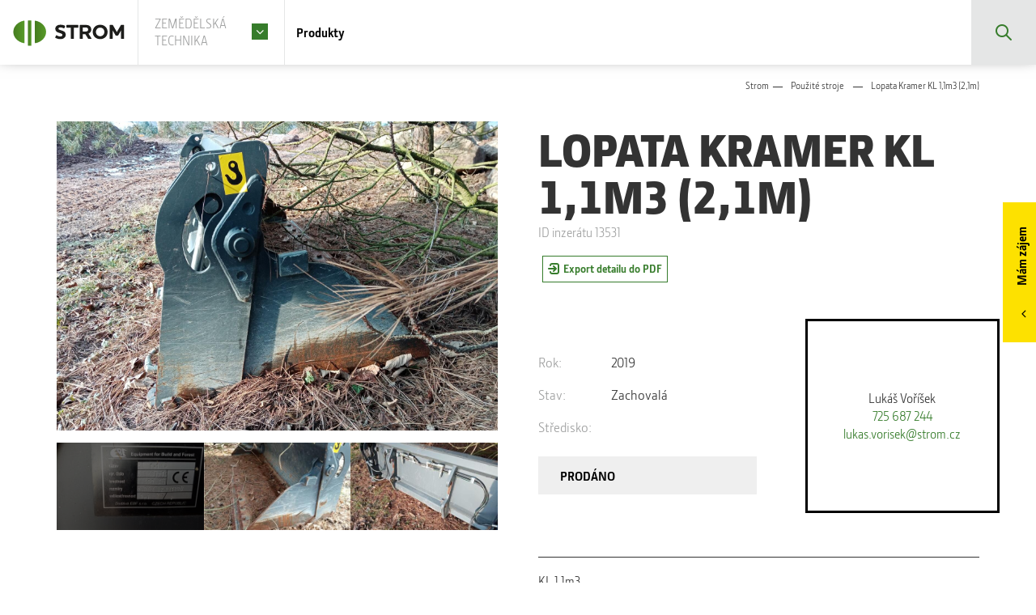

--- FILE ---
content_type: text/html; charset=utf-8
request_url: https://www.strom.cz/pouzite-stroje/lopata-kramer-kl-1-1m3-2-1m
body_size: 26470
content:
<!DOCTYPE html PUBLIC "-//W3C//DTD XHTML 1.0 Transitional//EN" "http://www.w3.org/TR/xhtml1/DTD/xhtml1-transitional.dtd">
<html xmlns="http://www.w3.org/1999/xhtml" class='no-js' lang="cs">
<head id="head"><title>
	Traktor John Deere 1026R | STROM PRAHA a.s.
</title><meta name="description" content="KL 1,1m3
váha: 550kg
rozměry: 2100x820x1200" /> 
<meta http-equiv="content-type" content="text/html; charset=UTF-8" /> 
<meta http-equiv="pragma" content="no-cache" /> 
<meta http-equiv="content-style-type" content="text/css" /> 
<meta http-equiv="content-script-type" content="text/javascript" /> 
<link href="/CMSPages/GetResource.ashx?stylesheetname=Hotfix" type="text/css" rel="stylesheet"/>
<script type="text/javascript" async="" src="https://www.gstatic.com/recaptcha/releases/61bII03-TtCmSUR7dw9MJF9q/recaptcha__cs.js"></script>
<link rel="preload" as="font" href="/Strom/media/system/app/fonts/JDSansPro-Book.woff2" type="font/woff2" crossorigin="anonymous">
<link rel="preload" as="font" href="/Strom/media/system/app/fonts/JDSansPro-Bold.woff2" type="font/woff2" crossorigin="anonymous">
<meta name="google-site-verification" content="Y1mnYyPKof_FiwPWNrtgj3roDLqiZIrKDXJmFXfIBRo" />
<!-- Google Tag Manager -->
<script>setTimeout(() => {(function(w,d,s,l,i){w[l]=w[l]||[];w[l].push({'gtm.start':
new Date().getTime(),event:'gtm.js'});var f=d.getElementsByTagName(s)[0],
j=d.createElement(s),dl=l!='dataLayer'?'&l='+l:'';j.async=true;j.src=
'https://www.googletagmanager.com/gtm.js?id='+i+dl;f.parentNode.insertBefore(j,f);
})(window,document,'script','dataLayer','GTM-TK8GSC8');},3500)</script>
<!-- End Google Tag Manager -->


 
<link href="/Strom/media/system/img/favicon.ico" type="image/x-icon" rel="shortcut icon"/>
<link href="/Strom/media/system/img/favicon.ico" type="image/x-icon" rel="icon"/>
<script>app=function(){var n=[],t=function(n){for(var t=0;t<n.length;t++)n[t].call(this)};return{ready:function(t){n.push(t)},fireReady:function(){t(n)}}}();document.getElementsByTagName("html")[0].setAttribute("class",document.getElementsByTagName("html")[0].getAttribute("class").replace("no-js","js"));var webp=new Image;webp.onerror=function(){document.getElementsByTagName("html")[0].classList.add("no-webp")};webp.onload=function(){document.getElementsByTagName("html")[0].classList.add("webp")};webp.src="[data-uri]"</script><meta name="viewport" content="width=device-width, initial-scale=1, user-scalable=yes" />
<meta http-equiv="X-UA-Compatible" content="IE=edge"><link href="/Strom/media/system/app/app.css?v=B8AD560F4F40B263CF9D0485D60EE25C" rel="stylesheet" type="text/css"/>

<script type="text/javascript">
	//<![CDATA[
var pux = pux || {};
pux.rs = pux.rs || {};
pux.rs.maxVoteCount = "Už jste hlasovali pětkrát"
//]]>
</script><meta property="og:title" content="Lopata Kramer KL 1,1m3 (2,1m)">
<meta property="og:description" content="KL 1,1m3
váha: 550kg
rozměry: 2100x820x1200">
<meta property="og:image" content="https://www.strom.cz/Strom/media/static-files/46a7cf19-a885-4278-a11e-103c82abc483@w1200.jpg">
<meta property="og:image:width" content="600">
<meta property="og:image:height" content="600">
<meta property="og:url" content="https://strom.cz/pouzite-stroje/lopata-kramer-kl-1-1m3-2-1m">
<meta property="og:type" content="website">
<link href="/CMSPages/GetResource.ashx?_webparts=677" type="text/css" rel="stylesheet"/>
</head>
<body class="LTR Chrome CSCZ ContentBody" >
    
    <form method="post" action="/pouzite-stroje/lopata-kramer-kl-1-1m3-2-1m" onsubmit="javascript:return WebForm_OnSubmit();" id="form">
<div class="aspNetHidden">
<input type="hidden" name="__CMSCsrfToken" id="__CMSCsrfToken" value="D7rRNkRXqS+fOyuAxxhjdVns36M0JvjH2pWOSgfAMjISRfA2fBbaIQKBOS5NoQApSvQP+hL83mT611FuL/ctPX8HYcd7sVu+z7Litssk2zs=" />
<input type="hidden" name="__EVENTTARGET" id="__EVENTTARGET" value="" />
<input type="hidden" name="__EVENTARGUMENT" id="__EVENTARGUMENT" value="" />

</div>

<script type="text/javascript">
//<![CDATA[
var theForm = document.forms['form'];
if (!theForm) {
    theForm = document.form;
}
function __doPostBack(eventTarget, eventArgument) {
    if (!theForm.onsubmit || (theForm.onsubmit() != false)) {
        theForm.__EVENTTARGET.value = eventTarget;
        theForm.__EVENTARGUMENT.value = eventArgument;
        theForm.submit();
    }
}
//]]>
</script>




<input type="hidden" name="lng" id="lng" value="cs-CZ" />
<script src="/CMSPages/GetResource.ashx?scriptfile=%7e%2fCMSScripts%2fWebServiceCall.js" type="text/javascript"></script>
<script type="text/javascript">
	//<![CDATA[

function PM_Postback(param) { if (window.top.HideScreenLockWarningAndSync) { window.top.HideScreenLockWarningAndSync(1080); } if(window.CMSContentManager) { CMSContentManager.allowSubmit = true; }; __doPostBack('m$am',param); }
function PM_Callback(param, callback, ctx) { if (window.top.HideScreenLockWarningAndSync) { window.top.HideScreenLockWarningAndSync(1080); }if (window.CMSContentManager) { CMSContentManager.storeContentChangedStatus(); };WebForm_DoCallback('m$am',param,callback,ctx,null,true); }
//]]>
</script>









<script type="text/javascript">
	//<![CDATA[

var CMS = CMS || {};
CMS.Application = {
  "language": "cs",
  "imagesUrl": "/CMSPages/GetResource.ashx?image=%5bImages.zip%5d%2f",
  "isDebuggingEnabled": false,
  "applicationUrl": "/",
  "isDialog": false,
  "isRTL": "false"
};

//]]>
</script>
<script type="text/javascript">
//<![CDATA[
function WebForm_OnSubmit() {
null;if (typeof(ValidatorOnSubmit) == "function" && ValidatorOnSubmit() == false) return false;
return true;
}
//]]>
</script>

<div class="aspNetHidden">

	<input type="hidden" name="__VIEWSTATEGENERATOR" id="__VIEWSTATEGENERATOR" value="A5343185" />
	<input type="hidden" name="__SCROLLPOSITIONX" id="__SCROLLPOSITIONX" value="0" />
	<input type="hidden" name="__SCROLLPOSITIONY" id="__SCROLLPOSITIONY" value="0" />
</div>
    
    <div id="ctxM">

</div>
    
<!-- Google Tag Manager (noscript) -->
<noscript><iframe src="https://www.googletagmanager.com/ns.html?id=GTM-TK8GSC8"
height="0" width="0" style="display:none;visibility:hidden"></iframe></noscript>
<!-- End Google Tag Manager (noscript) -->






<header>
  <div class="header">
    <div class="header-left">
            
      <div class="header-logo">
          <a href="/" data-cookie-clear>
  <span>STROM Praha</span>
  <img src="/Strom/media/system/svg/header-logo.svg" onerror="this.onerror=null; this.src='/Strom/media/system/img/header-logo.png'" alt="STROM Praha">
</a>
      </div>
      
<div class="header-signboard-text">
  <a href="" data-popup="#popup-signboard"><span>Zemědělská technika</span></a>      
</div>

      <div class="header-menu">
        <ul>
  <li><a href="" data-open="#menu-product">Produkty</a></li>
</ul>
      </div>
      <div class="header-submenu">
        <div id="productmenu"></div>
        <div class="toggle-menu" id="search">
          <div class="search-box">
            <div id="p_lt_ctl01_headerPlaceholder_p_lt_ctl05_SmartSearchBox_pnlSearch" class="searchBox" onkeypress="javascript:return WebForm_FireDefaultButton(event, &#39;p_lt_ctl01_headerPlaceholder_p_lt_ctl05_SmartSearchBox_btnSearch&#39;)">
	
    <label for="p_lt_ctl01_headerPlaceholder_p_lt_ctl05_SmartSearchBox_txtWord" id="p_lt_ctl01_headerPlaceholder_p_lt_ctl05_SmartSearchBox_lblSearch">Vyhledávat:</label>
    <input type="hidden" name="p$lt$ctl01$headerPlaceholder$p$lt$ctl05$SmartSearchBox$txtWord_exWatermark_ClientState" id="p_lt_ctl01_headerPlaceholder_p_lt_ctl05_SmartSearchBox_txtWord_exWatermark_ClientState" /><input name="p$lt$ctl01$headerPlaceholder$p$lt$ctl05$SmartSearchBox$txtWord" type="text" maxlength="1000" id="p_lt_ctl01_headerPlaceholder_p_lt_ctl05_SmartSearchBox_txtWord" class="form-control" />
    <input type="submit" name="p$lt$ctl01$headerPlaceholder$p$lt$ctl05$SmartSearchBox$btnSearch" value="Hledat" onclick="javascript:WebForm_DoPostBackWithOptions(new WebForm_PostBackOptions(&quot;p$lt$ctl01$headerPlaceholder$p$lt$ctl05$SmartSearchBox$btnSearch&quot;, &quot;&quot;, true, &quot;&quot;, &quot;&quot;, false, false))" id="p_lt_ctl01_headerPlaceholder_p_lt_ctl05_SmartSearchBox_btnSearch" class="btn btn-default" />
    
    <div id="p_lt_ctl01_headerPlaceholder_p_lt_ctl05_SmartSearchBox_pnlPredictiveResultsHolder" class="predictiveSearchHolder">

	</div>

</div>

          </div>
          <div class="pux-container">
            <div class="overflow-container">
              <div class="search-box-results ajax-loader">
                <div class="result-fulltexts">
                  <div class="results-label">Fulltext</div>
                  <div class="results"></div>
                </div>
                <div class="result-products">
                  <div class="results-label">Produkty</div>
                  <div class="results"></div>
                </div>
                <div class="result-categories">
                  <div class="results-label">Kategorie</div>
                  <div class="results"></div>
                </div>
              </div>
            </div>
          </div> 
        </div>        
      </div>
    </div>
    <div class="header-right">      
      <div class="header-hamburger">
        <a class="open-menu">
          <span></span>
        </a>
      </div>
      <ul class="header-search">
        <li>
          <a href="" data-open="#search">Vyhledávání</a>
        </li>
      </ul>
    </div>
  </div>
</header> 
<div class="modal signboard-wrapper" id="popup-signboard">
  <div class="signboard signboard-modal">
<a href="/zemedelska-technika" class="signboard-item">
  <span class="signboard-item-image" data-lazy-type="div" data-img="/Strom/media/static-files/ac759e63-3d98-4d03-a803-fb7dc4515a74@w1000.jpg" data-webp="/Strom/media/static-files/ac759e63-3d98-4d03-a803-fb7dc4515a74@w1000.webp"></span>
  <span class="signboard-item-inner bg-none text-white" data-aos="fade-in">
    <h2 class="signboard-item-title h1">Zemědělská technika</h2>
    <span class="signboard-item-perex"></span>   
    <span class="btn btn-primary btn-arrow">Zobrazit sekci</span>
  </span>
</a><a href="/zahradni-technika" class="signboard-item">
  <span class="signboard-item-image" data-lazy-type="div" data-img="/Strom/media/static-files/63f8a871-a2ab-4711-a37b-955855a58e94@w1000.jpg" data-webp="/Strom/media/static-files/63f8a871-a2ab-4711-a37b-955855a58e94@w1000.webp"></span>
  <span class="signboard-item-inner bg-none text-black" data-aos="fade-in">
    <h2 class="signboard-item-title h1">Zahradní technika</h2>
    <span class="signboard-item-perex"></span>   
    <span class="btn btn-primary btn-arrow">Zobrazit sekci</span>
  </span>
</a><a href="/komunalni-technika" class="signboard-item">
  <span class="signboard-item-image" data-lazy-type="div" data-img="/Strom/media/static-files/460fb1da-3654-4877-982f-3dcc3c2382a0@w1000.jpg" data-webp="/Strom/media/static-files/460fb1da-3654-4877-982f-3dcc3c2382a0@w1000.webp"></span>
  <span class="signboard-item-inner bg-none text-black" data-aos="fade-in">
    <h2 class="signboard-item-title h1">Komunální technika</h2>
    <span class="signboard-item-perex"></span>   
    <span class="btn btn-primary btn-arrow">Zobrazit sekci</span>
  </span>
</a><a href="/technika-pro-sportoviste" class="signboard-item">
  <span class="signboard-item-image" data-lazy-type="div" data-img="/Strom/media/static-files/9d4ffe21-f929-46f3-99fb-0a08becda43a@w1000.jpg" data-webp="/Strom/media/static-files/9d4ffe21-f929-46f3-99fb-0a08becda43a@w1000.webp"></span>
  <span class="signboard-item-inner bg-none text-black" data-aos="fade-in">
    <h2 class="signboard-item-title h1">Technika pro sportoviště</h2>
    <span class="signboard-item-perex"></span>   
    <span class="btn btn-primary btn-arrow">Zobrazit sekci</span>
  </span>
</a>
</div>
</div><div data-selectedBrand=""></div>

<main>
	
<div data-cookies-default="Zemedelska-technika"></div>



<div class="breadcrumb category-breadcrumb">
  <div class="pux-container">
    <a href="/">Strom</a><a href="/pouzite-stroje" class="CMSBreadCrumbsLink">Použit&#233; stroje</a> &nbsp; <span  class="CMSBreadCrumbsCurrentItem">Lopata Kramer KL 1,1m3 (2,1m)</span>

  </div>
</div><div class="sidecard" data-sidecard>
<a href="" class="sidecard-label" data-sidecard-open>Mám zájem</a>        
</div>
<div class="bazar bazar-new">
  <div class="block breadcrumb-block">
    <div class="pux-container">
      


<div class="row grid-large">
  <div class="col-12 col-md-6 order-md-2">
    <h1>Lopata Kramer KL 1,1m3 (2,1m)</h1>
    <div class="bazar-id">ID inzerátu 13531</div>
    <div class="bazar-info">
      <ul>       
        <li><a href="#print" class="ico-export ta-c" data-print>Export detailu do PDF</a></li>          
      </ul>
      
      
    </div>
    <div class="row align-items-center">
      <div class="col-12 col-xl-7">
        <ul class="bazar-params">
          <li><strong>Rok:</strong>2019</li>          
          <li><strong>Stav:</strong>Zachovalá</li>        
          
          
          
            <li><strong>Středisko:</strong><ul><li><span' class='label-item'></span></li></ul></li>
          
          
                                                                           
          
        </ul>
        
        
           <div class="bazar-cta">
              <button type="button" class="btn">PRODÁNO</button>
           </div>
        
      </div>
      <div class="col-12 col-xl-5">
        <div class="person-tile">
  <div class="person-tile-inner">
    <div>
            
      <div class="person-tile-name">Lukáš Voříšek</div>
      <div class='person-tile-phone'><span data-tel='725 687 244'>725 687 244</span></div>  
      <div class='person-tile-email'><span data-name='lukas.vorisek' data-domain='strom.cz'>lukas.vorisek(at)strom.cz</span></div>    
    </div>
  </div>
</div>

  
          
      </div>
    </div>
    
    <div class="bazar-text">KL 1,1m3<br />
váha: 550kg<br />
rozměry: 2100x820x1200</div>
  
  </div>
  <div class="col-12 col-md-6 order-md-1">
      
      <div class="gallery slidenav-container">
        <div class="gallery-slider" data-slick="gallery">
          
<div>
  <a class="respo-image-40 gallery-item" data-lazy-type="div" data-img="/Strom/media/static-files/1d6efe5e-a5fc-4b25-8d27-7da59c2caf77@w1600.jpg" data-webp="/Strom/media/static-files/1d6efe5e-a5fc-4b25-8d27-7da59c2caf77@w1600.webp"  
    href="/getattachment/Pouzite-stroje/Lopata-Kramer-KL-1-1m3-2-1m/IMG_20210201_091252_resized_20210305_110822342.jpg.aspx" 
    data-fancybox="gal13531" 
    data-thumb="/Strom/media/static-files/1d6efe5e-a5fc-4b25-8d27-7da59c2caf77@w400.jpg"
    data-index="1"
    data-caption="IMG_20210201_091252_resized_20210305_110822342.jpg">
  </a>
</div><div>
  <a class="respo-image-40 gallery-item" data-lazy-type="div" data-img="/Strom/media/static-files/41aa1f92-43ae-4752-8ce1-7d81bda8ac8e@w1600.jpg" data-webp="/Strom/media/static-files/41aa1f92-43ae-4752-8ce1-7d81bda8ac8e@w1600.webp"  
    href="/getattachment/Pouzite-stroje/Lopata-Kramer-KL-1-1m3-2-1m/IMG_20210201_091300_resized_20210305_110825083.jpg.aspx" 
    data-fancybox="gal13531" 
    data-thumb="/Strom/media/static-files/41aa1f92-43ae-4752-8ce1-7d81bda8ac8e@w400.jpg"
    data-index="2"
    data-caption="IMG_20210201_091300_resized_20210305_110825083.jpg">
  </a>
</div><div>
  <a class="respo-image-40 gallery-item" data-lazy-type="div" data-img="/Strom/media/static-files/67a3a04f-8bc7-4076-824b-e411f5a6f174@w1600.jpg" data-webp="/Strom/media/static-files/67a3a04f-8bc7-4076-824b-e411f5a6f174@w1600.webp"  
    href="/getattachment/Pouzite-stroje/Lopata-Kramer-KL-1-1m3-2-1m/IMG_20210201_091310_resized_20210305_110825796-1.jpg.aspx" 
    data-fancybox="gal13531" 
    data-thumb="/Strom/media/static-files/67a3a04f-8bc7-4076-824b-e411f5a6f174@w400.jpg"
    data-index="3"
    data-caption="IMG_20210201_091310_resized_20210305_110825796-1.jpg">
  </a>
</div><div>
  <a class="respo-image-40 gallery-item" data-lazy-type="div" data-img="/Strom/media/static-files/4de4a770-3d5f-40ce-a3aa-dff237e7185d@w1600.jpg" data-webp="/Strom/media/static-files/4de4a770-3d5f-40ce-a3aa-dff237e7185d@w1600.webp"  
    href="/getattachment/Pouzite-stroje/Lopata-Kramer-KL-1-1m3-2-1m/IMG_20210201_091318_resized_20210305_110823448.jpg.aspx" 
    data-fancybox="gal13531" 
    data-thumb="/Strom/media/static-files/4de4a770-3d5f-40ce-a3aa-dff237e7185d@w400.jpg"
    data-index="4"
    data-caption="IMG_20210201_091318_resized_20210305_110823448.jpg">
  </a>
</div>

<div class="Pager">
    
</div>


        </div>
        <div class="gallery-nav gallery-nav-half" data-gallery-nav data-slick-nav=".gallery-slider">
          

  <a class="respo-image-60" data-lazy-type="div" data-img="/Strom/media/static-files/41aa1f92-43ae-4752-8ce1-7d81bda8ac8e@w400.jpg" data-webp="/Strom/media/static-files/41aa1f92-43ae-4752-8ce1-7d81bda8ac8e@w400.webp"  
      href="/getattachment/Pouzite-stroje/Lopata-Kramer-KL-1-1m3-2-1m/IMG_20210201_091300_resized_20210305_110825083.jpg.aspx" 
      data-index="2" 
      data-fancybox="gal13531"
      data-thumb="/Strom/media/static-files/41aa1f92-43ae-4752-8ce1-7d81bda8ac8e@w400.jpg"
      data-caption="IMG_20210201_091300_resized_20210305_110825083.jpg">
  </a>

  <a class="respo-image-60" data-lazy-type="div" data-img="/Strom/media/static-files/67a3a04f-8bc7-4076-824b-e411f5a6f174@w400.jpg" data-webp="/Strom/media/static-files/67a3a04f-8bc7-4076-824b-e411f5a6f174@w400.webp"  
      href="/getattachment/Pouzite-stroje/Lopata-Kramer-KL-1-1m3-2-1m/IMG_20210201_091310_resized_20210305_110825796-1.jpg.aspx" 
      data-index="3" 
      data-fancybox="gal13531"
      data-thumb="/Strom/media/static-files/67a3a04f-8bc7-4076-824b-e411f5a6f174@w400.jpg"
      data-caption="IMG_20210201_091310_resized_20210305_110825796-1.jpg">
  </a>

  <a class="respo-image-60" data-lazy-type="div" data-img="/Strom/media/static-files/4de4a770-3d5f-40ce-a3aa-dff237e7185d@w400.jpg" data-webp="/Strom/media/static-files/4de4a770-3d5f-40ce-a3aa-dff237e7185d@w400.webp"  
      href="/getattachment/Pouzite-stroje/Lopata-Kramer-KL-1-1m3-2-1m/IMG_20210201_091318_resized_20210305_110823448.jpg.aspx" 
      data-index="4" 
      data-fancybox="gal13531"
      data-thumb="/Strom/media/static-files/4de4a770-3d5f-40ce-a3aa-dff237e7185d@w400.jpg"
      data-caption="IMG_20210201_091318_resized_20210305_110823448.jpg">
  </a>


<div class="Pager">
    
</div>


          <!--
          
          -->
            
            
          
        </div>
      </div>
    
    
    
    
      
  </div>
</div>



    </div>  
  </div>
  
</div>

<div class="compare-btn"  data-compare-btn><a href="http://strompraha.cz/porovnavac">Porovnávač</a></div>
<div class="modal fade modal-white" id="modal-showroom">
  <div class="modal-dialog">
    <a href="" class="close" data-dismiss="modal">Zavřít</a>
    <div class="modal-content-alt">
      <div class="thin-container block">
        <div class="pux-container"><div id="p_lt_ctl02_modalPlaceholder_p_lt_ctl00_On_lineFormShowroom_sys_pnlUpdate">
	<div id="p_lt_ctl02_modalPlaceholder_p_lt_ctl00_On_lineFormShowroom_plcUp_viewBiz">
		<div id="p_lt_ctl02_modalPlaceholder_p_lt_ctl00_On_lineFormShowroom_plcUp_viewBiz_pnlForm" class="FormPanel" onkeypress="javascript:return WebForm_FireDefaultButton(event, &#39;p_lt_ctl02_modalPlaceholder_p_lt_ctl00_On_lineFormShowroom_plcUp_viewBiz_btnOK&#39;)">
			<p><label id="p_lt_ctl02_modalPlaceholder_p_lt_ctl00_On_lineFormShowroom_plcUp_viewBiz_FormName_lb" class="EditingFormLabel" for="p_lt_ctl02_modalPlaceholder_p_lt_ctl00_On_lineFormShowroom_plcUp_viewBiz_FormName_txtText">Jméno a příjmení:</label><div id="p_lt_ctl02_modalPlaceholder_p_lt_ctl00_On_lineFormShowroom_plcUp_viewBiz_ncpformname" class="EditingFormControlNestedControl editing-form-control-nested-control">
				<input name="p$lt$ctl02$modalPlaceholder$p$lt$ctl00$On_lineFormShowroom$plcUp$viewBiz$FormName$txtText" type="text" maxlength="500" id="p_lt_ctl02_modalPlaceholder_p_lt_ctl00_On_lineFormShowroom_plcUp_viewBiz_FormName_txtText" class="form-control" />

			</div></p>

<p><label id="p_lt_ctl02_modalPlaceholder_p_lt_ctl00_On_lineFormShowroom_plcUp_viewBiz_FormEmail_lb" class="required" for="p_lt_ctl02_modalPlaceholder_p_lt_ctl00_On_lineFormShowroom_plcUp_viewBiz_FormEmail_txtText">Email:</label><div id="p_lt_ctl02_modalPlaceholder_p_lt_ctl00_On_lineFormShowroom_plcUp_viewBiz_ncpformemail" class="EditingFormControlNestedControl editing-form-control-nested-control">
				<input name="p$lt$ctl02$modalPlaceholder$p$lt$ctl00$On_lineFormShowroom$plcUp$viewBiz$FormEmail$txtText" type="text" maxlength="100" id="p_lt_ctl02_modalPlaceholder_p_lt_ctl00_On_lineFormShowroom_plcUp_viewBiz_FormEmail_txtText" class="form-control" />

			</div></p>

<p><label id="p_lt_ctl02_modalPlaceholder_p_lt_ctl00_On_lineFormShowroom_plcUp_viewBiz_FormPhone_lb" class="EditingFormLabel" for="p_lt_ctl02_modalPlaceholder_p_lt_ctl00_On_lineFormShowroom_plcUp_viewBiz_FormPhone_txtText">Telefon:</label><div id="p_lt_ctl02_modalPlaceholder_p_lt_ctl00_On_lineFormShowroom_plcUp_viewBiz_ncpformphone" class="EditingFormControlNestedControl editing-form-control-nested-control">
				<input name="p$lt$ctl02$modalPlaceholder$p$lt$ctl00$On_lineFormShowroom$plcUp$viewBiz$FormPhone$txtText" type="text" maxlength="100" id="p_lt_ctl02_modalPlaceholder_p_lt_ctl00_On_lineFormShowroom_plcUp_viewBiz_FormPhone_txtText" class="form-control" />

			</div></p>

<div data-input-placeholder="message"><label id="p_lt_ctl02_modalPlaceholder_p_lt_ctl00_On_lineFormShowroom_plcUp_viewBiz_FormText_lb" class="required" for="p_lt_ctl02_modalPlaceholder_p_lt_ctl00_On_lineFormShowroom_plcUp_viewBiz_FormText_txtText">Dotaz / poptávka:</label><div id="p_lt_ctl02_modalPlaceholder_p_lt_ctl00_On_lineFormShowroom_plcUp_viewBiz_ncpformtext" class="EditingFormControlNestedControl editing-form-control-nested-control">
				<textarea name="p$lt$ctl02$modalPlaceholder$p$lt$ctl00$On_lineFormShowroom$plcUp$viewBiz$FormText$txtText" rows="2" cols="20" id="p_lt_ctl02_modalPlaceholder_p_lt_ctl00_On_lineFormShowroom_plcUp_viewBiz_FormText_txtText" class="form-control">
</textarea>

			</div></div>

<div class="d-none" data-input-placeholder-content="url"></div>

<div class="d-none" data-input-placeholder="url"><label id="p_lt_ctl02_modalPlaceholder_p_lt_ctl00_On_lineFormShowroom_plcUp_viewBiz_FormUrl_lb" class="EditingFormLabel" for="p_lt_ctl02_modalPlaceholder_p_lt_ctl00_On_lineFormShowroom_plcUp_viewBiz_FormUrl_txtText">URL:</label><div id="p_lt_ctl02_modalPlaceholder_p_lt_ctl00_On_lineFormShowroom_plcUp_viewBiz_ncpformurl" class="EditingFormControlNestedControl editing-form-control-nested-control">
				<input name="p$lt$ctl02$modalPlaceholder$p$lt$ctl00$On_lineFormShowroom$plcUp$viewBiz$FormUrl$txtText" type="text" maxlength="500" id="p_lt_ctl02_modalPlaceholder_p_lt_ctl00_On_lineFormShowroom_plcUp_viewBiz_FormUrl_txtText" class="form-control" />

			</div></div>

<div class="d-none"><div id="p_lt_ctl02_modalPlaceholder_p_lt_ctl00_On_lineFormShowroom_plcUp_viewBiz_ncpemail" class="EditingFormControlNestedControl editing-form-control-nested-control">
				<input name="p$lt$ctl02$modalPlaceholder$p$lt$ctl00$On_lineFormShowroom$plcUp$viewBiz$Email$txtText" type="text" maxlength="200" id="p_lt_ctl02_modalPlaceholder_p_lt_ctl00_On_lineFormShowroom_plcUp_viewBiz_Email_txtText" class="form-control" />

			</div></div>


<div class="d-none" data-email-placeholder=""><div id="p_lt_ctl02_modalPlaceholder_p_lt_ctl00_On_lineFormShowroom_plcUp_viewBiz_ncpformrecepient" class="EditingFormControlNestedControl editing-form-control-nested-control">
				<input name="p$lt$ctl02$modalPlaceholder$p$lt$ctl00$On_lineFormShowroom$plcUp$viewBiz$formRecepient$txtText" type="text" value="info@stromc.cz" maxlength="200" id="p_lt_ctl02_modalPlaceholder_p_lt_ctl00_On_lineFormShowroom_plcUp_viewBiz_formRecepient_txtText" class="form-control" />

			</div></div>


<p><div id="p_lt_ctl02_modalPlaceholder_p_lt_ctl00_On_lineFormShowroom_plcUp_viewBiz_ncpstrominquiryformrecaptcha" class="EditingFormControlNestedControl editing-form-control-nested-control">
				<div class="g-invisible-recaptcha" data-recaptcha-site-key="6LeNFn0pAAAAAK-ubX6JcTA46e3jWtauLrG_WMtK"></div><span id="p_lt_ctl02_modalPlaceholder_p_lt_ctl00_On_lineFormShowroom_plcUp_viewBiz_StromInquiryFormReCaptcha_captcha"></span>
			</div></p>
<p>Vaše osobní údaje budou zpracovány dle pravidel o <a href="https://www.strom.cz/privacy-policy" target="_blank">ochraně osobních údajů</a>.</p>

<p><input type="submit" name="p$lt$ctl02$modalPlaceholder$p$lt$ctl00$On_lineFormShowroom$plcUp$viewBiz$btnOK" value="Odeslat formulář" id="p_lt_ctl02_modalPlaceholder_p_lt_ctl00_On_lineFormShowroom_plcUp_viewBiz_btnOK" class="FormButton btn btn-primary" /></p>

		</div>
	</div>
</div> </div>
      </div>
    </div>
  </div>
</div>
<div class="modal fade modal-white" id="modal-inquiry">
  <div class="modal-dialog">
    <a href="" class="close" data-dismiss="modal">Zavřít</a>
    <div class="modal-content-alt">
      <div class="thin-container block">
        <div class="pux-container"><div id="p_lt_ctl02_modalPlaceholder_p_lt_ctl01_On_lineFormInquiry_sys_pnlUpdate">
	<div id="p_lt_ctl02_modalPlaceholder_p_lt_ctl01_On_lineFormInquiry_plcUp_viewBiz">
		<div id="p_lt_ctl02_modalPlaceholder_p_lt_ctl01_On_lineFormInquiry_plcUp_viewBiz_pnlForm" class="FormPanel" onkeypress="javascript:return WebForm_FireDefaultButton(event, &#39;p_lt_ctl02_modalPlaceholder_p_lt_ctl01_On_lineFormInquiry_plcUp_viewBiz_btnOK&#39;)">
			<p><label id="p_lt_ctl02_modalPlaceholder_p_lt_ctl01_On_lineFormInquiry_plcUp_viewBiz_FormName_lb" class="EditingFormLabel" for="p_lt_ctl02_modalPlaceholder_p_lt_ctl01_On_lineFormInquiry_plcUp_viewBiz_FormName_txtText">Jméno a příjmení:</label><div id="p_lt_ctl02_modalPlaceholder_p_lt_ctl01_On_lineFormInquiry_plcUp_viewBiz_ncpformname" class="EditingFormControlNestedControl editing-form-control-nested-control">
				<input name="p$lt$ctl02$modalPlaceholder$p$lt$ctl01$On_lineFormInquiry$plcUp$viewBiz$FormName$txtText" type="text" maxlength="500" id="p_lt_ctl02_modalPlaceholder_p_lt_ctl01_On_lineFormInquiry_plcUp_viewBiz_FormName_txtText" class="form-control" />

			</div></p>

<p><label id="p_lt_ctl02_modalPlaceholder_p_lt_ctl01_On_lineFormInquiry_plcUp_viewBiz_FormEmail_lb" class="required" for="p_lt_ctl02_modalPlaceholder_p_lt_ctl01_On_lineFormInquiry_plcUp_viewBiz_FormEmail_txtText">Email:</label><div id="p_lt_ctl02_modalPlaceholder_p_lt_ctl01_On_lineFormInquiry_plcUp_viewBiz_ncpformemail" class="EditingFormControlNestedControl editing-form-control-nested-control">
				<input name="p$lt$ctl02$modalPlaceholder$p$lt$ctl01$On_lineFormInquiry$plcUp$viewBiz$FormEmail$txtText" type="text" maxlength="100" id="p_lt_ctl02_modalPlaceholder_p_lt_ctl01_On_lineFormInquiry_plcUp_viewBiz_FormEmail_txtText" class="form-control" />

			</div></p>

<p><label id="p_lt_ctl02_modalPlaceholder_p_lt_ctl01_On_lineFormInquiry_plcUp_viewBiz_FormPhone_lb" class="EditingFormLabel" for="p_lt_ctl02_modalPlaceholder_p_lt_ctl01_On_lineFormInquiry_plcUp_viewBiz_FormPhone_txtText">Telefon:</label><div id="p_lt_ctl02_modalPlaceholder_p_lt_ctl01_On_lineFormInquiry_plcUp_viewBiz_ncpformphone" class="EditingFormControlNestedControl editing-form-control-nested-control">
				<input name="p$lt$ctl02$modalPlaceholder$p$lt$ctl01$On_lineFormInquiry$plcUp$viewBiz$FormPhone$txtText" type="text" maxlength="100" id="p_lt_ctl02_modalPlaceholder_p_lt_ctl01_On_lineFormInquiry_plcUp_viewBiz_FormPhone_txtText" class="form-control" />

			</div></p>

<p><label id="p_lt_ctl02_modalPlaceholder_p_lt_ctl01_On_lineFormInquiry_plcUp_viewBiz_PSC_lb" class="EditingFormLabel" for="p_lt_ctl02_modalPlaceholder_p_lt_ctl01_On_lineFormInquiry_plcUp_viewBiz_PSC_txtText">PSČ:</label><div id="p_lt_ctl02_modalPlaceholder_p_lt_ctl01_On_lineFormInquiry_plcUp_viewBiz_ncppsc" class="EditingFormControlNestedControl editing-form-control-nested-control">
				<input name="p$lt$ctl02$modalPlaceholder$p$lt$ctl01$On_lineFormInquiry$plcUp$viewBiz$PSC$txtText" type="text" maxlength="500" id="p_lt_ctl02_modalPlaceholder_p_lt_ctl01_On_lineFormInquiry_plcUp_viewBiz_PSC_txtText" class="form-control" />

			</div></p>

<div data-input-placeholder="message"><label id="p_lt_ctl02_modalPlaceholder_p_lt_ctl01_On_lineFormInquiry_plcUp_viewBiz_FormText_lb" class="required" for="p_lt_ctl02_modalPlaceholder_p_lt_ctl01_On_lineFormInquiry_plcUp_viewBiz_FormText_txtText">Dotaz / poptávka:</label><div id="p_lt_ctl02_modalPlaceholder_p_lt_ctl01_On_lineFormInquiry_plcUp_viewBiz_ncpformtext" class="EditingFormControlNestedControl editing-form-control-nested-control">
				<textarea name="p$lt$ctl02$modalPlaceholder$p$lt$ctl01$On_lineFormInquiry$plcUp$viewBiz$FormText$txtText" rows="2" cols="20" id="p_lt_ctl02_modalPlaceholder_p_lt_ctl01_On_lineFormInquiry_plcUp_viewBiz_FormText_txtText" class="form-control">
</textarea>

			</div></div>

<div class="d-none" data-input-placeholder-content="url"></div>

<div class="d-none" data-input-placeholder="url"><label id="p_lt_ctl02_modalPlaceholder_p_lt_ctl01_On_lineFormInquiry_plcUp_viewBiz_FormUrl_lb" class="EditingFormLabel" for="p_lt_ctl02_modalPlaceholder_p_lt_ctl01_On_lineFormInquiry_plcUp_viewBiz_FormUrl_txtText">URL:</label><div id="p_lt_ctl02_modalPlaceholder_p_lt_ctl01_On_lineFormInquiry_plcUp_viewBiz_ncpformurl" class="EditingFormControlNestedControl editing-form-control-nested-control">
				<input name="p$lt$ctl02$modalPlaceholder$p$lt$ctl01$On_lineFormInquiry$plcUp$viewBiz$FormUrl$txtText" type="text" maxlength="500" id="p_lt_ctl02_modalPlaceholder_p_lt_ctl01_On_lineFormInquiry_plcUp_viewBiz_FormUrl_txtText" class="form-control" />

			</div></div>

<div class="d-none" data-email-placeholder=""><div id="p_lt_ctl02_modalPlaceholder_p_lt_ctl01_On_lineFormInquiry_plcUp_viewBiz_ncpformrecepient" class="EditingFormControlNestedControl editing-form-control-nested-control">
				<input name="p$lt$ctl02$modalPlaceholder$p$lt$ctl01$On_lineFormInquiry$plcUp$viewBiz$formRecepient$txtText" type="text" value="info@stromc.cz" maxlength="200" id="p_lt_ctl02_modalPlaceholder_p_lt_ctl01_On_lineFormInquiry_plcUp_viewBiz_formRecepient_txtText" class="form-control" />

			</div></div>

<div class="d-none"><div id="p_lt_ctl02_modalPlaceholder_p_lt_ctl01_On_lineFormInquiry_plcUp_viewBiz_ncpemail" class="EditingFormControlNestedControl editing-form-control-nested-control">
				<input name="p$lt$ctl02$modalPlaceholder$p$lt$ctl01$On_lineFormInquiry$plcUp$viewBiz$Email$txtText" type="text" maxlength="200" id="p_lt_ctl02_modalPlaceholder_p_lt_ctl01_On_lineFormInquiry_plcUp_viewBiz_Email_txtText" class="form-control" />

			</div></div>

<p><div id="p_lt_ctl02_modalPlaceholder_p_lt_ctl01_On_lineFormInquiry_plcUp_viewBiz_ncpstrominquiryformrecaptcha" class="EditingFormControlNestedControl editing-form-control-nested-control">
				<div class="g-invisible-recaptcha" data-recaptcha-site-key="6LeNFn0pAAAAAK-ubX6JcTA46e3jWtauLrG_WMtK"></div><span id="p_lt_ctl02_modalPlaceholder_p_lt_ctl01_On_lineFormInquiry_plcUp_viewBiz_StromInquiryFormReCaptcha_captcha"></span>
			</div></p>

<p>Vaše osobní údaje budou zpracovány dle pravidel o <a href="https://www.strom.cz/privacy-policy" target="_blank">ochraně osobních údajů</a>.</p>

<p><input type="submit" name="p$lt$ctl02$modalPlaceholder$p$lt$ctl01$On_lineFormInquiry$plcUp$viewBiz$btnOK" value="Odeslat formulář" id="p_lt_ctl02_modalPlaceholder_p_lt_ctl01_On_lineFormInquiry_plcUp_viewBiz_btnOK" class="FormButton btn btn-primary" /></p>

		</div>
	</div>
</div>	    </div>
      </div>
    </div>
  </div>
</div>

<div class="modal fade modal-white" id="modal-global-form">
  <div class="modal-dialog">
    <a href="" class="close" data-dismiss="modal">Zavřít</a>
    

<div class="global-form">
  <div class="global-form-inner">
    <h2 style="text-align: center;">Napište nám</h2>




<div id="p_lt_ctl02_modalPlaceholder_p_lt_ctl02_pageplaceholder_p_lt_ctl00_On_lineForm_sys_pnlUpdate">
	<div id="p_lt_ctl02_modalPlaceholder_p_lt_ctl02_pageplaceholder_p_lt_ctl00_On_lineForm_plcUp_viewBiz">
		<div id="p_lt_ctl02_modalPlaceholder_p_lt_ctl02_pageplaceholder_p_lt_ctl00_On_lineForm_plcUp_viewBiz_pnlForm" class="FormPanel" onkeypress="javascript:return WebForm_FireDefaultButton(event, &#39;p_lt_ctl02_modalPlaceholder_p_lt_ctl02_pageplaceholder_p_lt_ctl00_On_lineForm_plcUp_viewBiz_btnOK&#39;)">
			<div class="d-none" data-load-recipient="data-recipient-email"><label id="p_lt_ctl02_modalPlaceholder_p_lt_ctl02_pageplaceholder_p_lt_ctl00_On_lineForm_plcUp_viewBiz_formRecipient_lb" class="EditingFormLabel" for="p_lt_ctl02_modalPlaceholder_p_lt_ctl02_pageplaceholder_p_lt_ctl00_On_lineForm_plcUp_viewBiz_formRecipient_txtText">Příjemce</label><div id="p_lt_ctl02_modalPlaceholder_p_lt_ctl02_pageplaceholder_p_lt_ctl00_On_lineForm_plcUp_viewBiz_ncpformrecipient" class="EditingFormControlNestedControl editing-form-control-nested-control">
				<input name="p$lt$ctl02$modalPlaceholder$p$lt$ctl02$pageplaceholder$p$lt$ctl00$On_lineForm$plcUp$viewBiz$formRecipient$txtText" type="text" value="info@strom.cz" maxlength="200" id="p_lt_ctl02_modalPlaceholder_p_lt_ctl02_pageplaceholder_p_lt_ctl00_On_lineForm_plcUp_viewBiz_formRecipient_txtText" class="form-control" />

			</div></div>

<div class="d-none"><label id="p_lt_ctl02_modalPlaceholder_p_lt_ctl02_pageplaceholder_p_lt_ctl00_On_lineForm_plcUp_viewBiz_FormUrl_lb" class="EditingFormLabel" for="p_lt_ctl02_modalPlaceholder_p_lt_ctl02_pageplaceholder_p_lt_ctl00_On_lineForm_plcUp_viewBiz_FormUrl_txtText">URL</label><div id="p_lt_ctl02_modalPlaceholder_p_lt_ctl02_pageplaceholder_p_lt_ctl00_On_lineForm_plcUp_viewBiz_ncpformurl" class="EditingFormControlNestedControl editing-form-control-nested-control">
				<input name="p$lt$ctl02$modalPlaceholder$p$lt$ctl02$pageplaceholder$p$lt$ctl00$On_lineForm$plcUp$viewBiz$FormUrl$txtText" type="text" value="https://strom.cz/pouzite-stroje/lopata-kramer-kl-1-1m3-2-1m" maxlength="200" id="p_lt_ctl02_modalPlaceholder_p_lt_ctl02_pageplaceholder_p_lt_ctl00_On_lineForm_plcUp_viewBiz_FormUrl_txtText" class="form-control" />

			</div></div>

<div class="d-none" data-subject-placeholder=""><label id="p_lt_ctl02_modalPlaceholder_p_lt_ctl02_pageplaceholder_p_lt_ctl00_On_lineForm_plcUp_viewBiz_FormSubject_lb" class="EditingFormLabel" for="p_lt_ctl02_modalPlaceholder_p_lt_ctl02_pageplaceholder_p_lt_ctl00_On_lineForm_plcUp_viewBiz_FormSubject_txtText">Předmět</label><div id="p_lt_ctl02_modalPlaceholder_p_lt_ctl02_pageplaceholder_p_lt_ctl00_On_lineForm_plcUp_viewBiz_ncpformsubject" class="EditingFormControlNestedControl editing-form-control-nested-control">
				<input name="p$lt$ctl02$modalPlaceholder$p$lt$ctl02$pageplaceholder$p$lt$ctl00$On_lineForm$plcUp$viewBiz$FormSubject$txtText" type="text" value="Poptávka z WEBu - zájem o produkt!" maxlength="200" id="p_lt_ctl02_modalPlaceholder_p_lt_ctl02_pageplaceholder_p_lt_ctl00_On_lineForm_plcUp_viewBiz_FormSubject_txtText" class="form-control" />

			</div></div>

<div class="row grid-small">
<div class="col-12 col-sm-4"><label id="p_lt_ctl02_modalPlaceholder_p_lt_ctl02_pageplaceholder_p_lt_ctl00_On_lineForm_plcUp_viewBiz_FormEmailPhone_lb" class="EditingFormLabel" for="p_lt_ctl02_modalPlaceholder_p_lt_ctl02_pageplaceholder_p_lt_ctl00_On_lineForm_plcUp_viewBiz_FormEmailPhone_txtText">Email:*</label><div id="p_lt_ctl02_modalPlaceholder_p_lt_ctl02_pageplaceholder_p_lt_ctl00_On_lineForm_plcUp_viewBiz_ncpformemailphone" class="EditingFormControlNestedControl editing-form-control-nested-control">
				<input name="p$lt$ctl02$modalPlaceholder$p$lt$ctl02$pageplaceholder$p$lt$ctl00$On_lineForm$plcUp$viewBiz$FormEmailPhone$txtText" type="text" maxlength="500" id="p_lt_ctl02_modalPlaceholder_p_lt_ctl02_pageplaceholder_p_lt_ctl00_On_lineForm_plcUp_viewBiz_FormEmailPhone_txtText" class="form-control" />

			</div></div>

<div class="col-12 col-sm-4"><label id="p_lt_ctl02_modalPlaceholder_p_lt_ctl02_pageplaceholder_p_lt_ctl00_On_lineForm_plcUp_viewBiz_FormPhone_lb" class="EditingFormLabel" for="p_lt_ctl02_modalPlaceholder_p_lt_ctl02_pageplaceholder_p_lt_ctl00_On_lineForm_plcUp_viewBiz_FormPhone_txtText">Telefon: *</label><div id="p_lt_ctl02_modalPlaceholder_p_lt_ctl02_pageplaceholder_p_lt_ctl00_On_lineForm_plcUp_viewBiz_ncpformphone" class="EditingFormControlNestedControl editing-form-control-nested-control">
				<input name="p$lt$ctl02$modalPlaceholder$p$lt$ctl02$pageplaceholder$p$lt$ctl00$On_lineForm$plcUp$viewBiz$FormPhone$txtText" type="text" maxlength="200" id="p_lt_ctl02_modalPlaceholder_p_lt_ctl02_pageplaceholder_p_lt_ctl00_On_lineForm_plcUp_viewBiz_FormPhone_txtText" class="form-control" />

			</div></div>
<div class="col-12 col-sm-4"><label id="p_lt_ctl02_modalPlaceholder_p_lt_ctl02_pageplaceholder_p_lt_ctl00_On_lineForm_plcUp_viewBiz_FormPSC_lb" class="EditingFormLabel" for="p_lt_ctl02_modalPlaceholder_p_lt_ctl02_pageplaceholder_p_lt_ctl00_On_lineForm_plcUp_viewBiz_FormPSC_txtText">PSČ:*</label><div id="p_lt_ctl02_modalPlaceholder_p_lt_ctl02_pageplaceholder_p_lt_ctl00_On_lineForm_plcUp_viewBiz_ncpformpsc" class="EditingFormControlNestedControl editing-form-control-nested-control">
				<input name="p$lt$ctl02$modalPlaceholder$p$lt$ctl02$pageplaceholder$p$lt$ctl00$On_lineForm$plcUp$viewBiz$FormPSC$txtText" type="text" maxlength="500" id="p_lt_ctl02_modalPlaceholder_p_lt_ctl02_pageplaceholder_p_lt_ctl00_On_lineForm_plcUp_viewBiz_FormPSC_txtText" class="form-control" />

			</div></div>

<div class="col-12"><label id="p_lt_ctl02_modalPlaceholder_p_lt_ctl02_pageplaceholder_p_lt_ctl00_On_lineForm_plcUp_viewBiz_FormText_lb" class="EditingFormLabel" for="p_lt_ctl02_modalPlaceholder_p_lt_ctl02_pageplaceholder_p_lt_ctl00_On_lineForm_plcUp_viewBiz_FormText_txtText">Řekněte nám více:</label><div id="p_lt_ctl02_modalPlaceholder_p_lt_ctl02_pageplaceholder_p_lt_ctl00_On_lineForm_plcUp_viewBiz_ncpformtext" class="EditingFormControlNestedControl editing-form-control-nested-control">
				<textarea name="p$lt$ctl02$modalPlaceholder$p$lt$ctl02$pageplaceholder$p$lt$ctl00$On_lineForm$plcUp$viewBiz$FormText$txtText" rows="2" cols="20" id="p_lt_ctl02_modalPlaceholder_p_lt_ctl02_pageplaceholder_p_lt_ctl00_On_lineForm_plcUp_viewBiz_FormText_txtText" class="form-control">
</textarea>

			</div></div>

<div class="col-12 col-sm-6 mt-5">
<div class="form-checkbox"><label id="p_lt_ctl02_modalPlaceholder_p_lt_ctl02_pageplaceholder_p_lt_ctl00_On_lineForm_plcUp_viewBiz_CheckBoxControl_lb" class="EditingFormLabel" for="p_lt_ctl02_modalPlaceholder_p_lt_ctl02_pageplaceholder_p_lt_ctl00_On_lineForm_plcUp_viewBiz_CheckBoxControl_checkbox">Souhlasím se <a href="https://www.strompraha.cz/privacy-policy" target="_BLANK">zpracováním osobních údajů</a></label><div id="p_lt_ctl02_modalPlaceholder_p_lt_ctl02_pageplaceholder_p_lt_ctl00_On_lineForm_plcUp_viewBiz_ncpcheckboxcontrol" class="EditingFormControlNestedControl editing-form-control-nested-control">
				<span class="CheckBoxField checkbox"><input id="p_lt_ctl02_modalPlaceholder_p_lt_ctl02_pageplaceholder_p_lt_ctl00_On_lineForm_plcUp_viewBiz_CheckBoxControl_checkbox" type="checkbox" name="p$lt$ctl02$modalPlaceholder$p$lt$ctl02$pageplaceholder$p$lt$ctl00$On_lineForm$plcUp$viewBiz$CheckBoxControl$checkbox" /><label for="p_lt_ctl02_modalPlaceholder_p_lt_ctl02_pageplaceholder_p_lt_ctl00_On_lineForm_plcUp_viewBiz_CheckBoxControl_checkbox">&nbsp;</label></span>
			</div></div>
</div>

<div class="col-12 col-sm-6 mt-5"><div id="p_lt_ctl02_modalPlaceholder_p_lt_ctl02_pageplaceholder_p_lt_ctl00_On_lineForm_plcUp_viewBiz_ncprecaptcha" class="EditingFormControlNestedControl editing-form-control-nested-control">
				<div class="g-invisible-recaptcha" data-recaptcha-site-key="6LeNFn0pAAAAAK-ubX6JcTA46e3jWtauLrG_WMtK"></div><span id="p_lt_ctl02_modalPlaceholder_p_lt_ctl02_pageplaceholder_p_lt_ctl00_On_lineForm_plcUp_viewBiz_Recaptcha_captcha"></span>
			</div></div>

<div class="d-none"><label id="p_lt_ctl02_modalPlaceholder_p_lt_ctl02_pageplaceholder_p_lt_ctl00_On_lineForm_plcUp_viewBiz_Email_lb" class="EditingFormLabel" for="p_lt_ctl02_modalPlaceholder_p_lt_ctl02_pageplaceholder_p_lt_ctl00_On_lineForm_plcUp_viewBiz_Email_txtText">Nechat prázdné</label><div id="p_lt_ctl02_modalPlaceholder_p_lt_ctl02_pageplaceholder_p_lt_ctl00_On_lineForm_plcUp_viewBiz_ncpemail" class="EditingFormControlNestedControl editing-form-control-nested-control">
				<input name="p$lt$ctl02$modalPlaceholder$p$lt$ctl02$pageplaceholder$p$lt$ctl00$On_lineForm$plcUp$viewBiz$Email$txtText" type="text" maxlength="200" id="p_lt_ctl02_modalPlaceholder_p_lt_ctl02_pageplaceholder_p_lt_ctl00_On_lineForm_plcUp_viewBiz_Email_txtText" class="form-control" />

			</div></div>
</div>

<div class="col-12 mt-5"><input type="submit" name="p$lt$ctl02$modalPlaceholder$p$lt$ctl02$pageplaceholder$p$lt$ctl00$On_lineForm$plcUp$viewBiz$btnOK" value="Nezávazně poptat" id="p_lt_ctl02_modalPlaceholder_p_lt_ctl02_pageplaceholder_p_lt_ctl00_On_lineForm_plcUp_viewBiz_btnOK" class="FormButton btn btn-primary" /></div>

		</div>
	</div>
</div>
  </div>
</div><div class="person-card">
    <div class="sidecard" data-sidecard>
        <a href="" class="sidecard-label" data-sidecard-open>Mám zájem</a>
        <a href="" class="sidecard-close" data-sidecard-close>Zavřít</a>
        <div class="sidecard-content">
            <div class="sidecard-content-perex">
                Potřebujete poradit? Klidně mi můžete zavolat.
            </div>
            <div class="sidecard-content-inner">
                <div id="p_lt_ctl02_modalPlaceholder_p_lt_ctl02_PersonCard_pnlSideCardImage" class="sidecard-content-image">
	
                    
                
</div>
                <div>
                    <div class="sidecard-content-name">
                        Lukáš Voříšek
                    </div>
                    <div class="sidecard-content-job">
                        Prodejce zemědělské techniky
                    </div>
                    <div id="p_lt_ctl02_modalPlaceholder_p_lt_ctl02_PersonCard_pnlPersonPhone" class="sidecard-content-phone">
	
                        Telefon <strong>
                            <a id="p_lt_ctl02_modalPlaceholder_p_lt_ctl02_PersonCard_PersonPhoneLink" href="tel:725%20687%20244">725 687 244</a></strong>
                    
</div><div id="p_lt_ctl02_modalPlaceholder_p_lt_ctl02_PersonCard_pnlPersonEmail" class="sidecard-content-email">
	
                        E-mail <strong>
                            <a id="p_lt_ctl02_modalPlaceholder_p_lt_ctl02_PersonCard_PersonEmailLink" href="mailto:lukas.vorisek@strom.cz">lukas.vorisek@strom.cz</a></strong>
                    
</div>
                </div>
            </div>
            <div class="sidecard-content-links">
                <a href="" data-modal="#modal-showroom">Poptat předvedení</a>
                <a href="" data-modal="#modal-inquiry">Nezávazná nabídka</a>
                <a href="">Najít prodejce</a>
            </div>
        </div>
    </div>
    <div id="p_lt_ctl02_modalPlaceholder_p_lt_ctl02_PersonCard_pnlRecipientEmail" class="person-card-recipient-email" data-recipient-email="lukas.vorisek@strom.cz" style="display:none">

</div></div>
  </div>
</div>

<div class="modal fade page-widget-popup modal-white" id="modal-custom">
  <div class="modal-dialog">
    <a href="" class="close" data-dismiss="modal">Zavřít</a>
    <div class="modal-content-alt ajax-loader" data-content-placeholder></div>
  </div>
</div>
</main>


<footer>
  <div class="pux-container">
    <div class="footer-menu">
      <section class="footer-newsletter">
  <h2 class="footer-newsletter-title">Newsletter</h2>
  <p class="footer-newsletter-title">
      Přihlaste se k odběru našeho newsletteru a jako první se dozvíte o nových produktech a akcích!
  </p>
  <div id="p_lt_ctl03_footerPlacholder_p_lt_ctl00_Strom_NewsletterSubscription_pnlSubscription" class="Subscription" onkeypress="javascript:return WebForm_FireDefaultButton(event, &#39;p_lt_ctl03_footerPlacholder_p_lt_ctl00_Strom_NewsletterSubscription_btnSubmit&#39;)">
	
    
    
    <div class="NewsletterSubscription">
        <div class="form-wrapper">
           
            
                <div class="form-email">
                    <!--
                    <label for="p_lt_ctl03_footerPlacholder_p_lt_ctl00_Strom_NewsletterSubscription_txtEmail_txtEmailInput" id="p_lt_ctl03_footerPlacholder_p_lt_ctl00_Strom_NewsletterSubscription_lblEmail" class="control-label">Email:</label>
                    -->
                    <input name="p$lt$ctl03$footerPlacholder$p$lt$ctl00$Strom_NewsletterSubscription$txtEmail$txtEmailInput" type="text" maxlength="254" id="p_lt_ctl03_footerPlacholder_p_lt_ctl00_Strom_NewsletterSubscription_txtEmail_txtEmailInput" class="form-control" placeholder="E-mail" />
<span id="p_lt_ctl03_footerPlacholder_p_lt_ctl00_Strom_NewsletterSubscription_txtEmail_revEmailValid" class="form-control-error" style="display:none;"></span>
                </div>
            
          
            
                <div class="form-cta">
                    <input type="submit" name="p$lt$ctl03$footerPlacholder$p$lt$ctl00$Strom_NewsletterSubscription$btnSubmit" value="Odebírat" onclick="javascript:WebForm_DoPostBackWithOptions(new WebForm_PostBackOptions(&quot;p$lt$ctl03$footerPlacholder$p$lt$ctl00$Strom_NewsletterSubscription$btnSubmit&quot;, &quot;&quot;, true, &quot;&quot;, &quot;&quot;, false, false))" id="p_lt_ctl03_footerPlacholder_p_lt_ctl00_Strom_NewsletterSubscription_btnSubmit" class="SubscriptionButton btn btn-primary" />
                </div>
            
           
        </div>

         
    </div>

</div>

  <div class="footer-newsletter-notice">
      Odesláním formuláře souhlasíte se <a href="/privacy-policy" target="_blank">zpracováním osobních údajů</a>.
  </div>
</section><ul>
<li>
  <a href="/zemedelska-technika">Zemědělská technika</a>
  <ul>
  <li>
  <a href="/zemedelska-technika/precizni-zemedelstvi">Precizní zemědělství</a>
</li><li>
  <a href="/zemedelska-technika/traktory">Traktory John Deere</a>
</li><li>
  <a href="/zemedelska-technika/sklizeci-mlaticky">Sklízecí mlátičky John Deere</a>
</li><li>
  <a href="/zemedelska-technika/sklizeci-rezacky">Sklízecí řezačky John Deere</a>
</li><li>
  <a href="/zemedelska-technika/celni-nakladace">Čelní nakladače John Deere</a>
</li><li>
  <a href="/zemedelska-technika/postrikovace">Postřikovače John Deere a Mazzotti</a>
</li><li>
  <a href="/zemedelska-technika/lisy">Lisy John Deere</a>
</li><li>
  <a href="/zemedelska-technika/online-katalog">Náhradní díly John Deere</a>
</li><li>
  <a href="/zemedelska-technika/manipulacni-technika-kramer">Manipulační technika KRAMER</a>
</li><li>
  <a href="/zemedelska-technika/transportni-technika">Transportní technika PRONAR</a>
</li><li>
  <a href="/zemedelska-technika/zpracovani-pudy-bednar">Zpracování půdy BEDNAR</a>
</li><li>
  <a href="/zemedelska-technika/management-poskliznovych-zbytku-bednar">Management posklizňových zbytků BEDNAR</a>
</li><li>
  <a href="/zemedelska-technika/meziradkova-radkova-kultivace-bednar">Meziřádková / řádková kultivace BEDNAR</a>
</li><li>
  <a href="/zemedelska-technika/seti-a-hnojeni">Setí a hnojení BEDNAR</a>
</li><li>
  <a href="/zemedelska-technika/picninarska-technika">Sklizeň píce KUHN</a>
</li><li>
  <a href="/zemedelska-technika/pluhy-kuhn">Orba KUHN</a>
</li><li>
  <a href="/zemedelska-technika/mulcovace-kuhn">Mulčování KUHN</a>
</li><li>
  <a href="/zemedelska-technika/rozmetadla">Rozmetadla KUHN</a>
</li><li>
  <a href="/zemedelska-technika/agro-pneumatiky">AGRO pneumatiky</a>
</li>
  </ul>
</li><li>
  <a href="/zahradni-technika">Zahradní technika</a>
  <ul>
  <li>
  <a href="/zahradni-technika/zahradni-traktory">Zahradní traktory</a>
</li><li>
  <a href="/zahradni-technika/zaci-stroje-s-nulovym-polomerem-otaceni">Žací stroje s nulovým poloměrem otáčení</a>
</li><li>
  <a href="/zahradni-technika/provzdusnovace-a-vycesavace-sabo">Vertikurátory a provzdušňovače půdy</a>
</li><li>
  <a href="/zahradni-technika/vretenove-sekacky-swardman">Vřetenové sekačky Swardman</a>
</li><li>
  <a href="/zahradni-technika/roboticke-sekacky-segway">Robotické sekačky Segway</a>
</li><li>
  <a href="/zahradni-technika/rucni-sekacky-sabo">Ručně vedené sekačky SABO</a>
</li><li>
  <a href="/zahradni-technika/prislusenstvi-k-zahradnim-traktorum">Příslušenství k zahradním traktorům</a>
</li><li>
  <a href="/zahradni-technika/aku-naradi">AKU nářadí</a>
</li>
  </ul>
</li><li>
  <a href="/komunalni-technika">Komunální technika</a>
  <ul>
  <li>
  <a href="/komunalni-technika/sakrifikatory">Profesionální provzdušňovač SABO</a>
</li><li>
  <a href="/komunalni-technika/rucni-sekacky-sabo">Profesionální ruční sekačky SABO</a>
</li><li>
  <a href="/komunalni-technika/komunalni-traktory-male">Žací traktory John Deere</a>
</li><li>
  <a href="/komunalni-technika/rotacni-zaci-stroje-john-deere-s-celnim-zacim-ustr">Žací stroje John Deere</a>
</li><li>
  <a href="/komunalni-technika/kompaktni-traktory">Kompaktní traktory / malotraktory</a>
</li><li>
  <a href="/komunalni-technika/uzitkova-vozidla">Užitková vozidla</a>
</li><li>
  <a href="/komunalni-technika/manipulacni-technika-kramer">Manipulační technika Kramer</a>
</li><li>
  <a href="/komunalni-technika/prislusenstvi-pro-udrzbu-zelene">Příslušenství pro údržbu zeleně</a>
</li><li>
  <a href="/komunalni-technika/prislusenstvi-pro-udrzbu-chodniku-a-silnic">Příslušenství pro údržbu chodníků a silnic</a>
</li><li>
  <a href="/komunalni-technika/aku-naradi">AKU nářadí</a>
</li>
  </ul>
</li><li>
  <a href="/technika-pro-sportoviste">Technika pro sportoviště</a>
  <ul>
  <li>
  <a href="/technika-pro-sportoviste/kompaktni-traktory">Kompaktní traktory / nosiče nářadí</a>
</li><li>
  <a href="/technika-pro-sportoviste/regenerace-a-aplikace">Chemická ochrana a hnojení</a>
</li><li>
  <a href="/technika-pro-sportoviste/seceni">Sečení</a>
</li><li>
  <a href="/technika-pro-sportoviste/uhrabovace-bunkeru">Úprava pískových povrchů </a>
</li><li>
  <a href="/technika-pro-sportoviste/udrzba-umelych-povrchu">Údržba umělých povrchů</a>
</li><li>
  <a href="/technika-pro-sportoviste/udrzba-prirodnich-povrchu">Údržba přírodních povrchů</a>
</li><li>
  <a href="/technika-pro-sportoviste/golfove-voziky">Golfové vozíky</a>
</li><li>
  <a href="/technika-pro-sportoviste/rotacni-zaci-stroje-john-deere-s-celnim-zacim-ustr">Žací stroje John Deere</a>
</li><li>
  <a href="/technika-pro-sportoviste/sekacky-ferveji">Sekačky fervejí</a>
</li><li>
  <a href="/technika-pro-sportoviste/sekacky-greenu-a-odpalist">Sekačky greenů a odpališť</a>
</li><li>
  <a href="/technika-pro-sportoviste/sekacky-rafu-semirafu-obsekavani-a-seceni-se-sbere">Sekačky rafů, okrajů a okolních terénů</a>
</li><li>
  <a href="/technika-pro-sportoviste/uzitkova-vozidla">Užitková vozidla</a>
</li>
  </ul>
</li>
</ul>
    </div>
    <div class="footer-social">      
      <ul>
<li>
  <a target="_blank" class="social-ico facebook" href="https://www.facebook.com/Strom.cz">Facebook</a>
</li>  <li>
  <a target="_blank" class="social-ico youtube" href="https://www.youtube.com/channel/UCpSS92eTYF8fh2MTR-GBUsg">Youtube</a>
</li>  <li>
  <a target="_blank" class="social-ico instagram" href="https://www.instagram.com/strompraha/">Instagram</a>
</li>  
</ul>
    </div>
    <div class="footer-copyright">
      <a href="/" data-cookie-clear>
  <span>STROM Praha</span>
  <img src="/Strom/media/system/svg/header-logo.svg" onerror="this.onerror=null; this.src='/Strom/media/system/img/header-logo.png'" alt="STROM Praha">
</a><div class="footer-copyright-text">Copyright &copy; 2017 STROM PRAHA a.s. &nbsp;Společnost STROM PRAHA a.s. je výhradním distributorem zemědělské, zahradní, komunální a golfové techniky John Deere pro ČR.<br />
<a href="https://www.puxdesign.cz/cz/firemni-weby" title="Tvorba webů">Tvorba firemních webů</a> a <a href="https://www.puxdesign.cz/cz/" title="Webdesign Brno">(web)design</a> &mdash; PUXdesign.<br />
<a href="/privacy-policy" title="GDPR a Cookies">GDPR a Cookies</a>



</div>
    </div>
  </div>
</footer>  
<script type="application/ld+json">{
  "@context": "http://schema.org",
  "@type": "Organization",
  "name": "STROM PRAHA a. s.",
  "url": "http://www.strompraha.cz",
  "logo": {
    "@context": "http://schema.org",
    "@type": "ImageObject",
    "url": "https://www.strom.cz/Strom/media/system/svg/header-logo.svg"
  },
  "email": "info@stromc.cz",
  "telephone": "+420 283 092 111",
  "sameAs": [
    "https://www.facebook.com/StromPraha.cz",
    "http://www.youtube.com/user/STROMPRAHA"
  ]
}</script>

<script src="/Strom/media/system/app/app.js?v=B06E57912DC0CCFFF9D14A5B2C56FFA4"></script>
<script src="/Strom/media/system/jsx/compiled.js"></script>
<script>
	/*document.addEventListener('DOMContentLoaded', function() {
		setTimeout(initRecaptcha, 10000);
	})*/

	//document.addEventListener('scroll', initRecaptchaOnEvent);
	//document.addEventListener('mousemove', initRecaptchaOnEvent);
	//document.addEventListener('touchstart', initRecaptchaOnEvent);

	function initRecaptchaOnEvent (event) {
		initRecaptcha();
		event.currentTarget.removeEventListener(event.type, initRecaptcha);
	}

	var pux = window.pux || {};
    pux.recaptcha = pux.recaptcha || new Set();
    
    if (!document.body.classList.contains('pux-captcha-v3-loaded')) {
        var observer = new IntersectionObserver(function(entries) {
            entries.forEach(entry => {
                if(entry.isIntersecting) {
                    if (!document.body.classList.contains('pux-captcha-v3-loaded')) {
                        document.body.classList.add('pux-captcha-v3-loaded');
                    
                        var script = document.createElement('script');
                        script.src = 'https://www.google.com/recaptcha/api.js?onload=initRecaptcha&render=explicit';
                        script.async = true;
                        script.defer = true;
                        document.body.appendChild(script);
                    }
                    else {
                        initRecaptcha();
                    }
                                                
                    observer.unobserve(entry.target);
                }
            });
        }, { threshold: [0] });
    
        document.querySelectorAll('.g-invisible-recaptcha').forEach(div => observer.observe(div));    
    }
    else {
        initRecaptcha();
    }
    
    function initRecaptcha() {
        if(typeof(grecaptcha) != 'undefined' && grecaptcha.render) {
            var recaptchaContainers = document.querySelectorAll('.FormPanel');
            Array.prototype.forEach.call(recaptchaContainers, function(container) {
                var recaptchaNode = container.querySelector('.g-invisible-recaptcha');
                if(recaptchaNode && !pux.recaptcha.has(recaptchaNode)) {
                    var recaptchaSiteKey = recaptchaNode.dataset['recaptchaSiteKey'];
                    var submit = container.querySelector('input[type=submit]:not(.HiddenButton)');
                    var submited = false;
                    var responseCallback = function(response) {
                        submited = true;
                        var input = container.querySelector('textarea.g-recaptcha-response');
                        input.value = response;
                        console.log('Response: ' + response);
                        submit.click();
                    }.bind(this);
                    if (submit != null) {
                        var response = grecaptcha.render(recaptchaNode, {
                            size: 'invisible',
                            sitekey: recaptchaSiteKey,
                            callback: responseCallback
                        });
                        submit.addEventListener('click', function(e) {
                            if (!submited) {
                                e.preventDefault();
                                grecaptcha.execute(response);
                            }
                        });
                        pux.recaptcha.add(recaptchaNode);
                    }
                }
            });
        }
    }
</script>



    <script src="/Env/env-39F6FBD4913EC48C7FAE64486E77EA67.js" type="text/javascript"></script><script type="text/javascript">
//<![CDATA[
Sys.WebForms.PageRequestManager._initialize('manScript', 'form', ['tp$lt$ctl02$modalPlaceholder$p$lt$ctl00$On_lineFormShowroom$sys_pnlUpdate','','tp$lt$ctl02$modalPlaceholder$p$lt$ctl01$On_lineFormInquiry$sys_pnlUpdate','','tp$lt$ctl02$modalPlaceholder$p$lt$ctl02$pageplaceholder$p$lt$ctl00$On_lineForm$sys_pnlUpdate','','tctxM',''], ['p$lt$ctl02$modalPlaceholder$p$lt$ctl00$On_lineFormShowroom','','p$lt$ctl02$modalPlaceholder$p$lt$ctl01$On_lineFormInquiry','','p$lt$ctl02$modalPlaceholder$p$lt$ctl02$pageplaceholder$p$lt$ctl00$On_lineForm',''], [], 90, '');
//]]>
</script>

    
<script type="text/javascript">
//<![CDATA[
var Page_Validators =  new Array(document.getElementById("p_lt_ctl03_footerPlacholder_p_lt_ctl00_Strom_NewsletterSubscription_txtEmail_revEmailValid"));
//]]>
</script>

<script type="text/javascript">
//<![CDATA[
var p_lt_ctl03_footerPlacholder_p_lt_ctl00_Strom_NewsletterSubscription_txtEmail_revEmailValid = document.all ? document.all["p_lt_ctl03_footerPlacholder_p_lt_ctl00_Strom_NewsletterSubscription_txtEmail_revEmailValid"] : document.getElementById("p_lt_ctl03_footerPlacholder_p_lt_ctl00_Strom_NewsletterSubscription_txtEmail_revEmailValid");
p_lt_ctl03_footerPlacholder_p_lt_ctl00_Strom_NewsletterSubscription_txtEmail_revEmailValid.controltovalidate = "p_lt_ctl03_footerPlacholder_p_lt_ctl00_Strom_NewsletterSubscription_txtEmail_txtEmailInput";
p_lt_ctl03_footerPlacholder_p_lt_ctl00_Strom_NewsletterSubscription_txtEmail_revEmailValid.display = "Dynamic";
p_lt_ctl03_footerPlacholder_p_lt_ctl00_Strom_NewsletterSubscription_txtEmail_revEmailValid.enabled = "False";
p_lt_ctl03_footerPlacholder_p_lt_ctl00_Strom_NewsletterSubscription_txtEmail_revEmailValid.evaluationfunction = "RegularExpressionValidatorEvaluateIsValid";
//]]>
</script>


<script type="text/javascript">
	//<![CDATA[
WebServiceCall('/cmsapi/webanalytics', 'LogHit', '{"NodeAliasPath":"/Pouzite-stroje/Lopata-Kramer-KL-1-1m3-2-1m","DocumentCultureCode":"cs-CZ","UrlReferrer":""}')
//]]>
</script>
<script type="text/javascript">
//<![CDATA[

var callBackFrameUrl='/WebResource.axd?d=beToSAE3vdsL1QUQUxjWdVQLhx06vPOkHF5YsLfZRiHC-xFIgnOcELNrz859ToWEem0-zNRVH6rAwm31gJZOTQ2&t=638901608248157332';
WebForm_InitCallback();Sys.Extended.UI.Localization.SetLocale("cs");
var Page_ValidationActive = false;
if (typeof(ValidatorOnLoad) == "function") {
    ValidatorOnLoad();
}

function ValidatorOnSubmit() {
    if (Page_ValidationActive) {
        return ValidatorCommonOnSubmit();
    }
    else {
        return true;
    }
}
        //]]>
</script>
<script>
app.fireReady();
</script>
<script type="text/javascript">
//<![CDATA[

theForm.oldSubmit = theForm.submit;
theForm.submit = WebForm_SaveScrollPositionSubmit;

theForm.oldOnSubmit = theForm.onsubmit;
theForm.onsubmit = WebForm_SaveScrollPositionOnSubmit;
Sys.Application.add_init(function() {
    $create(Sys.Extended.UI.TextBoxWatermarkBehavior, {"ClientStateFieldID":"p_lt_ctl01_headerPlaceholder_p_lt_ctl05_SmartSearchBox_txtWord_exWatermark_ClientState","id":"p_lt_ctl01_headerPlaceholder_p_lt_ctl05_SmartSearchBox_txtWord_exWatermark","watermarkText":"Vyhledávat"}, null, null, $get("p_lt_ctl01_headerPlaceholder_p_lt_ctl05_SmartSearchBox_txtWord"));
});

document.getElementById('p_lt_ctl03_footerPlacholder_p_lt_ctl00_Strom_NewsletterSubscription_txtEmail_revEmailValid').dispose = function() {
    Array.remove(Page_Validators, document.getElementById('p_lt_ctl03_footerPlacholder_p_lt_ctl00_Strom_NewsletterSubscription_txtEmail_revEmailValid'));
}
//]]>
</script>
  <input type="hidden" name="__VIEWSTATE" id="__VIEWSTATE" value="FZ4lxZSpROkQitnAYVsCpQHPLFxeCSssnAPvpnCwuX8tBt/f+hOWq5g0vP07shhuq2xsR1iHYVuj5HfDahyKPlJIn4jXsej9BnnhknhO/PhGNG2xsppnr5x53xND7riMqwG70xdyvxOeOW9qTl9f79gZPRcOP8AumRk2YL2JKJ+i/WQkQ/OnktmtaEh/3PTXcai/1HCT9AkG19q5ViKad6aurVDsfeqpAN6Nkz8VbrwKwsw7AajIzOsvhXd7CPTSf4UeMgpaWCPp3iV7p1wOjdDIFZi7dHaMeNFX8CqF7dNU8eOZrzTcxcsWIzZcBTXW7f85GYX1JqIbewQLdBodZV6T8rmPDsHgM80TdQ9CqPM/u9o23/s7Dyx0ClJtI12BU6pnHif28QOr3mQqgKUnyFxgbg+hRoO7diAq7gqPPA/hVTOrUR3vsthvZZFiAe79gHabW9S4v/MVbLgBi40Ctv7RmvHavVcrxCDFvr8lDk98AiiKzuFu41si9t0BQCqU/c1e0mFHr1joVMzOgPlPQdrL8k5hQAVG3oWiZWcT8+lBXD2AYKy1qjKnLZuVNg1/1BHOCNPn2uiHunvt3ipRKarJa9z1a9jIFXcC4N4L/1ryR5OHslRmqR+6wVvRSYbqZ7tJL8TjCeiDGiX+zvEoY+m85Ka5Zr7TpyJihCzCUdAU7c1Vbh+J8rjSZ4/g/JkHkivZTuj3nG6CSfIvE/CgPlRHC1GjCxrQ5dnVtI8kx1Pkdg0a+RbJrTQbS2Eu9PYCbSz1d+pX4jw2ljhdmLl0iOjBP7PRCDjrKsaIng20mR+L7lg2DfnyrFjyBkHiLTZJx2QUdhyN/lTwMFAtoemStGC0MNZOCV1ZF5Skf+FARwadtyj77euwD4aSYDrplNPTSQyqt7ikM5OJZUGx+VgVAjfg+1D4euVHy3XchE+XMzTZGvaR61qh7BsCg9x+E78adS6q6YQnSGrHT4qF3OhpNgqkbpiqDr7N+OQ9KIc0vjQSyYl9/tj4witjojeTTI2BRC3ZWiLpVwvgk8afmitJqoPO2VwrpZyvAkaZeIHO0edj0lWiLM/q3ajKseABSro/HFQSKX29HgZ1ccTPiXExPlLLb3kQoI592KISSq86+KjSkEj0vPTHgjGjIzSOkgGUrrAHQAI6ztNUG6kxw5LLEOcNuEZhnIxwAT/O+DapwJh4zLG1Vm8g8FWgC+7SFe+VCtKBhOWHmub+DD52irbcd30DUOc/Oqfo7s+lbcyFeNZYbNMHlfQ+c6rpM6CPW4wORuJIQRWQikLOmlhLA/mNixPY28NAxXbj0SRyiDSHH4MA6wRzNUsLxV2OG4mgQPPTuA5KtU0yIPfyxG1hm1qJONOIkGCSs8efWnh94PMYQbTp8mbRm2h5fs2zxRjtV+jUJ12IHi3+P37Wv6ZsOGufFgI0hxi91zgyYIR6skNqe/sLq2BrETkJgHehknjJJm6qT5AjMhtuDeANh8M8XPnuNoj/nn5TMzHDV7D4wRDCe6ndJnXk0aH1E/2g53DFtNHWQA95Nw3BwnrBf7q6WGMwGtLrDOa7yz4S0O5t4FB52IE3abZCSmBE4AQfxxv2uw1AHWVkrpzJZYcjClfyjh3QKxGCIkt1aoCchfzUAZFpVAEDQ77dLWonKklYWiGAtQKhRjVc5lm0sbE7VJK6zUeFrF1/OaDIIH0fJrWRZoPn/JnLIZi8caUHijePYKb1cI+BrKFmXNidAHFl5sscOriDNXjVpLJiQG0Uoi0Yau9K83GhvQonZTmEYM3UID4TU2/R1teyhBBkY9Vb0FDSGsYvF6px9lbDuY3un0Jr/w14fwnmrVveWFJlUVZyUUdYlxjKGJ0WZhK/BsVC/RbUk6NHubXUfAR+PuQYH3FxI9bZ7FYGTfXhPGK0TPZqwrkqRwIXa9ZN3lFJsqasezL6wyPuKVnm1ZaFG6Tl475JN8hqaUXeRez0s7cBN020vQPFY5fqIVTLQPm+IcYizvfsU0KNb9mY7e7Rx2pe2pm2TFsDXMHGI6BNF7hXhTrP2p4R/GC0e2UYTrBeklzs+zjnJEREKDCAel4JRH97D0p5XVH4TvYpdcO/[base64]/JdbmwLkr90tT9FRokNOZ2FytLtBiIO6uN31EjCe4ZS97lwX7U1SVaAV7Gd4TGlqXaSsRPsklNvzH8+QkXsPH/KR+MiNpY8qJuwapf//cb74uA9NbDRD9dGZecRztEzihgT+Fs5uTnQ2cNFHR64bJkV9gAaoeCS8wsxlY+pzGE9eu1ekmFqfhZzy6USAC6ovHMFqX+GT2BHv6WW8CAeSaxNjCn/LI+16B0RzhANNNAiKk0rBtHPA//s+OquyP4axizG88y/LWDo92dSDIA5oEaB9NFQRT2oA/[base64]/4xlhd3vn2P3eeAkUNxxbssPw7Omd/F6IRn/0tIL8+feZj5udmFSFwzYQiD+hymFg4K0SfJ6HgNEJAhcFw5aZETZUwU37XcmzmZmPrYNoC8nq38PUYtXWJJE9Arn6iDHRLS9Ww3s9Gwtlxna0dZMozz90SJN7MTOE2a53Iej8p7JHa1Qdp+FvpfHcNRmNw6Ra/d54+JXYOYmyJq5OokqpQCvhrT/i3AKJLXCigj9sI8+18mqfjU6UxXl0IifG4SjKCGfYpagtrNBGXcixjMwZm/0JwBI1CzTRSHyyClhoRJFFzJugnKlws9j0SmXLxjQuxwzCecbTuBEZ7mwYJ4X3erAjvJxiDRTmfWQvHTWG4SI2wOIzWkpOfh4Brc1dqX7+oVYxve3xxIm6QdufsrRqs/k7P1uPtXBNWqqMLoMwpDTrYZwPBQNv7jCdsXY4rcHJZl3SGh53jYKLuKYbGk8CFFe6mXBeLTQGxsVwI0jgomlRgVuhLZ9DXPz9BKnoQ4zTpCRbtIgIt6URP09pU8/GIGIArvwrjt6WTaVwW7RmtclPGnpujH/Hzmoq3dW7Sa4ZaOCZd2YBTcDF0+l4zhHasZURt50lzhs0vYR+WVkem2roKs39MEMUwdcflOvrjfencnwbXk5FVbTVGwQKZHiuoVq7f6gfcxXcH7atDcPVyDxE9Kk4fwwXGFdFSzAhiMImNYtSCnxsxpYBbJAgVPkpZ8rWcBdQA7SlL4K5NKr5FceN5EYOhesNUS/VVihe49uBZ4tuNIsOslDfoeQ0oB/0Fp71qvaMzxOFPPpnX7DRAi7+SXMz/zLzBXNqe6uWI548htj12aBmTC2kSHezF+SADevH4qm91QKudPc3CJyS1qSkZ1SFN3ReB6W6Cd6IvaXTuPZcfze0ckxmHOEy5/yHheOoADPC3gACBGUTyo3ftHbgfEQcRcsJJiIToaIenIszos+vZXV+HtqxHuwCJpRybhCmWzgTO2Dzz0BJYB6ASMkKOfurfYNcD+B8BwuE35U1MVjPyiCC87/HAdF1voUxEAy/L6z+O7ORX4WB41DRoxo4A4XqOeXwCPG5ZVb09UPfvGwpKx2aFZtnoa5vzpOL1lHt91zHnjWiaTzey/[base64]/39f2caZq6yAFEBAwppeoFl08Z4QPvhl9m1k9wA9ZHlUxtwfNPaO8O6T7m5mECvDCeasPYKyGV6PnY9MYbZX5ugGfyXiVCi+RLe15clCwnHZ0SuBRHTW2RyWY/6D45zibdkm9VzEIcK8Ee8HkeUmGZqH39n04v3pWZp0Inx+cCnDTg6nyxPxtf0gKKLqKguaErPg8GuCJXechsLGsk9pfKjrIcaTzu6U8oZm/wsB8DjLxkqJIU0WJIqX064HrQuRIUpceVNWxJDx3FciajVWONQ1a2U+kDm+IW5QiK8s+u8BAbDuJpIpl8kFAV43lDXTNc5qsiCfeAKAaK+uxUtOfLIex6isxDu3OIp5K5BiO+uJgjLgC9UMz0CXlNvbdbUA7OzlOaK6tJ1INHsePxlpRE4rAlck108zh/pst3AnY2w2FCqvHKqJqBSkvuMPaJkX2kVtePTTIejX05+kPt1FozOneFtaNFWrpPJLebUbU/c0Hmqnj5Rvw2q98sdflKSurtJBuK00KldvjX4T7v5+KaTnONQPFBftGF8/Os9fyF8AnPBykvsHxbfVIakCNTIaXPiTBmdTvcfXREU39YL6mB68DvL8TLfuafZINSYzuq1iWUn0l9q4b/vfrAM4jhigqr/C/4oGOzo/SdfrqZgE4WD9Ia3Dillyvf/mwghs3tmvtpjQiluPsEuNPmjgbzjy9H5zESwNP7I5xo5H+QBQbHTSnLBFtdMe5S04z+OhAA90B1aK7UfNSNcDBVtBUmHWPP5Usk5TerI+ikdxXT9dt/DQWRWbaI3EYGurD1RndhePyTTukaqd+8XumMa7JpSlm5PaOFl06uyniyx2erZDzEPBKednAr080yiFfuhmOIOwq5Wpd6QRc0rm5VS68/qXPzG9GLIdM5wHaqfc8Hq8Hgqh0Mn2dTx0DzQ1U1fVpJsV+UiXJr4Aa0b5LqOjIJebKPu0IrK+mTW1LxlAUttJbOYTLL//SUnZ+S9HuBTIArpn0Ba5UVdEbu0BpNy8gIzFZsDqgiJauci4/jUHb6xa0xxnPNdNrCGCm21kFuz0gIHDIEoJyV4N56iJi3XKLqsNihb5nYECNjDTvnUPhS1ELGPRehKmOVIZSaBrS4+X4BoBk4k/uvpZNXkHZ/[base64]/EW0m8X8I2h9JhnVZIW4W6YhExccniJ5r1Dvj5luLUFE+cd5rTXyCQxw+nL1lDQL5YdxG/yx506ypH/1IVJgb9qJbadlvrlOl/8C3n6lqjlJ/kbn+hCGK1XFF34tsUCemcRDOMP2uK/[base64]/GDYCCyLHpBHgqSa+B9JDfFRTUDMo8JXxdjt6uvY+7ETlKI5/ncCHdNdLgzH5Ed0YVDzXwufA0rIm4p+D188IaHPVlp4azJ6duuCgCw3rQuwATbhv3zR8xG3ojg+mn6qwMZy5FHvZ1Atb8ZpZTqetLLT/X4nFgeuaZnVAX3+sGg2CzsZTghoKpQyjwSlcFvtsBnvVDmMxzdRN22NtW/yNd1PWKskdsxftSeaCMPKzMObJCVnKJR5suRHrKYFTSxsnAtZGqCbcYCuESmKM8dDrB/lYnEI0s5+wtv5XiNoWRYS55lPTQiHYArKek8IG1wtFdOFh/1+wTC31Fh4UvhCQOlBpU0cx6USL3UHnLEL2eC6wrJ0uydCAWmbl1yL5JEcUN3N2IrPodfRgfej4yjk5CsR1evNtGf6apUUcyxcSZb8cEDQnkNDubpRMoz5tDS/fXridyonP/7mx0vfKdzON5S/sUqkI19M/5j6Oko1flMdjgs4sgzM+5hqpmGVLHK6ur0DMecRJQ4sqkpQNG1utAt1ukSAPpeADU8OgljYJqrOyM824jdE6dwTfGNaRT5iq7qLqYXS11w28r4xKuA2f3k9NkdxIknWj7pidwOcGbu6mXNg4r9Dh2K1t9Bjqqg2Cgvc4quqG3KlWQB1hAFBbd9ysiCTVn/ltRa2EC+453Rxt4i3gx95GwOU43r7lFDhHTWGyeHl1bNV/Zu7vYH/EZSSt70rjovmtFbgjxfDwp7/RXZnWfSkxDq0/5iNT0qRCkTvTdsYR6h73WYZLSuGfwvTe+vCL25n85eNqgK22sbIGtLpmtxob9uqRmg1dCsFDEot6oAcZ4nOOIvdTs+HmSDO4XcDviV/vppBj7NGCoRiaaZsGYqO9yxUBuGNtel3Y2B6qc/unaTwDGst19WuZNYiWuA+0vk85Kv2OXbuO/WDVE8hMeLBWU/MIYsK03Ltbpk2hI8kpukmr0XfzimZGArhsESUYFoyibbaqoXy1cYsL+rD7//kVyg4OhUCpniGCCpfJFNBmBIwpmv9+vPGru8f7oJHKsSSTlF6hkUeWWvJmxAZa0OvfbHfkxeliX8IKVU3P1hp/SSmEZMckvVztbR/ta3noCVthzHbRmhasuNCXLTHdjEHBCm/k9GP2lX0AP4cqWb7IVILgrY1j6bW3+1cbbd35WhhHHm3/mEKdMdHhgVKz24yf0gUM9Yt+NOoiyE3hwboFAlIu8tLmj17IqUvhBl8LSTTghnX2KjCFQIWhrpFMfWFfJ1ojA9d2J9YNb5oO9uEMn/1Tmg1Bqo8bM0cH5W983o+ZYwdZNgY1cA11aTbwUajwv4ye87zk250jYjSo5XwLw5Zbc+DW+E7ir35RK0xxS8Qp9cmMUCC9AeY8YPZqP9mG1Dg5ssRTzmXIoeNdnR5tjOeUUfRtb9oy1yoItzfkT8QIGSHqpIukgtZeMm+UoOUY3Re/VsKX7VgUCscg8ifw/SMzva1g6Q1E0HYNYOnuGRsP4sYh56VHPuB3T5k+PbOSe1JrqoQHMTWmFc/P+JSsJnPleSizszIbFeIXYxtGG8tBfiYn1U1auCWLyJ9U1x/v5tJ4X6Xov/tkg7jnYEdciGAwFK00sN+UxOSwLD3LhSTm9Pw+/jloBdj71nmHLt0JOq9XW11TOC6FdspK23YmK7QX/yT+wsiWVlvjMhK6+1VqREg89H46Gb8/DmuWunABJICigrjshNEx9GO2sQDTITPCWVxWXffu78Miqp41vxoapna/kSBgEu7f6FWEjQhb9K9AG1xEXgcXa0Kwqfbew0agqZXH6PhJsf/6koxnDufA2ZEfQiGs037mK9da7xq6m8fX9BEHjh+15EvrhGd6Yz9lQZhbZ1QGaH96713v8tVkgqxw+Kdgh741w8b1U2oHyUDw7avpteILb6SAFdqdPgn7IlUs01DZdkURhXDy6oo27/zvRjArxY+KMU+sufngXA9Zeuizy3i8R8AfSKwXMoTD1+fUvgJPEge0v79P2RZOJHG+rlboOC/[base64]/Dva2HdYHRauGd09TSibac+PfS5cNAh/U1oIihOCvCX6uzxmjGRFSktbabSk+APHSRpEPyNgfEJgetFS6syrODYEuERW8Nnm4B3q7ypvkelul1i9VmWjrrW36AhndMsh5EffNjuF8k66HKqNEJpLtjf21XsKtp9IdUgYEIokS0qSIhMqWN2wYrjwPOp5k9p5MXgTTPEWCl+swNf++/bQ0oTEf6niBp9dwfTz64xuYYLZf5/cxUXyZvaELqemZ52OmlE/xDNk0+uCPGDIN8wi8tR1aUIBYMiZ6e8WrRSyJcY56lCaEnjZXkyXL4LY23gR4BE3pkvAfLFuJuYZs6aBeDCsed+FbLOswJ6GBO78ycx6np/qPoR34t9VdxizPYV6asDB9CpB7phbciaVSjVnTdYtsamx1T5sjyOPeCJ7Nz/HNNxfHtS8mp5D/MEwLqGhE6yrNRmCl3j45cCFJ7hYlczZgD+sz8sC2uFfmFHaIGiG/6ZKkiJN+hmkI7v4+raUApEfSidd4idocRr9MIg5e9NEdVW+KIHxJCY8U7M9nc53s+SUr7ABrkvABma4G1yRWib1uGKq5/RhMfhIVMp1psY+6r2o7csc0Tccvr6Mb61bpnjuC2t46gv4TPSKVbo5n9NY2TXleu85Bx94CmDdoOZVSt+xp4d0xJvdDOa6NbLXxV3dP3Kj989wV/FVuDUEVsxUkKTBBXB6tyAuyhcbWkda8JfPu8FBy9ixzMlm3eC1R9XMNhB7L0WmOWLxjUj8Nnos/xWroOUY67si2ih8TJFJfjmUd4RDmuMHg2cTN2Sx/qv5ltgu8mTL+wjrf++z82DyhU42LKat3gI0oRxTTgsDM1GSj/W6h2sx895RjrWpauaTGn4oqOOhoniKm47RW9WTqCJmrlu5H68UJUPbi/6iZaMLjOzcOEqzZ/khI6GxBZZr7PjUYYnCoOijgbli5wCFzpdrxUjB+i0AgtoxA8jff+e676KDmLHhYt00u5lPV4HnW1Tk+OD5AyPJkoZiqKNoBnsgJu++hh/kFPgPcwLz2PDpUGClhH6WC2h30F+HbEC4Dn9tnAKJjrkyY0snjwHf1Ir3wAucdoTxKFNjtR9kTa4wiM3trXQ6IcnjqybhWclCzzX5vU4c27WdfKf5CaSGjhQlKSLCN00ndLZe2DgMK4vWBaPTQ13zE32OwIy564wRUoQPeQqw//kFN5fVm2u9FUek+UoNGflkXQM4IK1n6DTikzrW3i1WSOmKkySpu8I0Z/qDaLnpXlkUSJRUAq075IFmkaXkEdZRfUn+SrATf/osGcs4ydyyhscUgMcFKUTHl5suD2mp+AcW/UfJufKT4HI+Ebm2bW42bRpOO4Q/VPbNnBCjBh48iKQ6UbyUhDjyUZY6A+Dj0cdEONuQ4p3fNtr/kWd/M37Zsj5gD9Em66is+5Uv0Lq7sIijd1L2oa/K2d6qPN6HxBbdg3QkkRnLKMP8CPwLWMsuMz3cLvCXARfU9HAnnqS6tkvDxiZeNzNzrZBYPOOcD3G3JCpQSjS4wjK81NQqB77mcDq56OlZYY9DPww0PHRydB6NbVnlUr1Dwjq/XoD7m2IKr06vbowZS9Hg9lKhJzKw2wqtmzhrgFsGvXf4eN0ApdINgoGV7audGBSm4uaALpNkbSTgIkm6nkKcMU92kFY8/Ymfb9u7C5Ze0FCquKrLw6X1jObNwPqkIFFLRhZq/y4l2N7zlPWO0p7AparBqF79NSEbAUS8bMOc/q4/NGZnlUp+txBM+P7vKFngMWtQO7k5uqFxeRp49uhIcMFkZ4RBjGqZ16ymO9+oAF5a57jt9r/xskaCaQ9RPZRhNVF3aewMi0v3SSUt/20ADfSvY3ysr4AF4eqf0ntHhVtN9ECUPOIohyYky3PvEEKWaRUsXSgZPb63fDN43qNpkLLEUfSedx9f5ZMCRtVpV0xw1tekAySAEo2hI+V2frOcB3r8TtMsWTKSEzMQ4sEa1CJFwwX+oYPaT8N/XKAHgZKXQ5g9P/4rau+lZxEyGKqYVSOfnAj7x3BXANKrPmJo7sikSq+XAxnzqJh0XSKYvIX3DlubGn/qm8Phjf9ENsYHnT3Y5KTuP9ZYaYGcPXoACNsjCZlPnT6AjCuukoW0FS1M1lRZ8Bf5go541DDOcOCJN8vpjttZhPy7ypsikg/lrCNdZsTK/kcFRZ3Jz9xPw3LHPeCz2vwS7qicIkNt/cD5F7hwQeIn/e2KQ88pq5EmlCvN2HGRCRgFbtCQ3B54S49Q1jo87v0XsltfyqF/S0GbfHMudRUs98v0U/EiLEZ5Co57SpTeh9+MRaSs/icPk3bR4Nc+TNtgacaME+39rMPScOY2eiFjq8kBkSzszmIsgSSS01H77ZUAWhSAaAUQt7eZXNnwgYNpow==" />
  <script type="text/javascript"> 
      //<![CDATA[
      if (window.WebForm_InitCallback) { 
        __theFormPostData = '';
        __theFormPostCollection = new Array();
        window.WebForm_InitCallback(); 
      }
      //]]>
    </script>
  </form>
</body>
</html>


--- FILE ---
content_type: image/svg+xml
request_url: https://www.strom.cz/Strom/media/system/svg/header-logo.svg
body_size: 2052
content:
<?xml version="1.0" encoding="utf-8"?>
<!-- Generator: Adobe Illustrator 27.9.4, SVG Export Plug-In . SVG Version: 9.03 Build 54784)  -->
<svg version="1.1" id="Layer_1" xmlns="http://www.w3.org/2000/svg" xmlns:xlink="http://www.w3.org/1999/xlink" x="0px" y="0px"
	 viewBox="0 0 439.3 130" style="enable-background:new 0 0 439.3 130;" xml:space="preserve">
<style type="text/css">
	.st0{fill:url(#SVGID_1_);}
	.st1{fill:url(#SVGID_00000062883317291934203910000013525417165403746977_);}
	.st2{fill:url(#SVGID_00000043414722288899943310000000445014870001302156_);}
	.st3{fill:#1D1D1B;}
</style>
<linearGradient id="SVGID_1_" gradientUnits="userSpaceOnUse" x1="61.3368" y1="62.7678" x2="74.758" y2="62.7678" gradientTransform="matrix(1 0 0 -1 0 131.3228)">
	<stop  offset="0" style="stop-color:#457C1F"/>
	<stop  offset="1" style="stop-color:#579A28"/>
</linearGradient>
<path class="st0" d="M73.7,19.9H62.4c-0.6,0-1,0.5-1,1.1v95.2c0,0.6,0.5,1.1,1,1.1h11.3c0.6,0,1-0.5,1-1.1V21
	C74.8,20.3,74.3,19.9,73.7,19.9z"/>
<linearGradient id="SVGID_00000050623082294676017560000003790923760212604547_" gradientUnits="userSpaceOnUse" x1="4.5" y1="67.3709" x2="47.9038" y2="67.3709" gradientTransform="matrix(1 0 0 -1 0 131.3228)">
	<stop  offset="0" style="stop-color:#457C1F"/>
	<stop  offset="1" style="stop-color:#579A28"/>
</linearGradient>
<path style="fill:url(#SVGID_00000050623082294676017560000003790923760212604547_);" d="M47.9,22.2c0-1.1-1-2-2-1.8
	C22.2,24.9,4.5,42.7,4.5,64s17.7,39,41.4,43.5c1.1,0.2,2-0.7,2-1.8V22.2z"/>
<linearGradient id="SVGID_00000131369565281050665040000017860309427299286692_" gradientUnits="userSpaceOnUse" x1="88.191" y1="67.3709" x2="131.5948" y2="67.3709" gradientTransform="matrix(1 0 0 -1 0 131.3228)">
	<stop  offset="0" style="stop-color:#457C1F"/>
	<stop  offset="1" style="stop-color:#579A28"/>
</linearGradient>
<path style="fill:url(#SVGID_00000131369565281050665040000017860309427299286692_);" d="M88.2,105.7c0,1.1,1,2,2,1.8
	c23.6-4.5,41.4-22.3,41.4-43.5s-17.7-39-41.4-43.5c-1.1-0.2-2,0.7-2,1.8V105.7z"/>
<path class="st3" d="M201.4,62.4c-3.5-2.4-7.6-3.6-11.5-4.7c-1.2-0.3-2.4-0.7-3.5-1c-4-1.3-6.7-2.8-6.7-5.5c0-1.4,0.6-2.5,1.9-3.4
	c1.3-0.8,3.4-1.3,5.7-1.3c4.1,0,8.4,1.2,13,3.7c0.3,0.2,0.7,0.3,1,0.2c0.3-0.1,0.6-0.3,0.8-0.7l3.6-7.6c0.2-0.3,0.2-0.7,0.1-1
	c-0.1-0.3-0.3-0.6-0.7-0.8c-5.1-2.8-10.7-4.1-17.2-4.1c-6.5,0-11.4,1.4-14.9,4.1c-3.7,2.8-5.7,6.7-5.7,11.4c0,5.5,2.1,9.3,6.8,12.4
	c3.2,2,6.7,3.1,10.1,4.1c1.4,0.4,2.8,0.9,4.1,1.3c4.6,1.6,6.5,3.4,6.5,6.1c0,1-0.3,3-2.2,4.4c-0.9,0.7-2.7,1.5-6,1.5
	c-6.1,0-10.5-2.5-14.2-4.8c-0.3-0.2-0.7-0.3-1-0.2c-0.3,0.1-0.6,0.4-0.8,0.8l-3.6,7.6c-0.4,0.7-0.1,1.4,0.6,1.8
	c3.9,2.3,10.4,5.1,19.3,5.1c5.9,0,11.1-1.6,14.8-4.5c3.9-3,6-7.3,6-12.5S205.6,65.3,201.4,62.4L201.4,62.4z"/>
<path class="st3" d="M255.3,36.9H212c-0.8,0-1.4,0.7-1.4,1.4V46c0,0.8,0.7,1.4,1.4,1.4h15.8v42c0,0.8,0.7,1.4,1.4,1.4h9
	c0.8,0,1.4-0.7,1.4-1.4v-42h15.8c0.8,0,1.5-0.6,1.5-1.4v-7.7C256.8,37.6,256.2,36.9,255.3,36.9L255.3,36.9z"/>
<path class="st3" d="M296,70.7c1.8-0.8,3.2-1.7,4.6-2.8c4-3.4,6.1-8,6.1-13.3c0-5.9-2.3-11-6.3-13.9c-3.3-2.5-7.8-3.7-13.7-3.7
	h-22.9c-0.8,0-1.5,0.6-1.5,1.4v51.1c0,0.8,0.7,1.4,1.5,1.4h8.9c0.8,0,1.4-0.6,1.4-1.4V72.4h9.7l10.4,17.2c0.6,1.1,1.3,1.3,2.5,1.3
	h9.8c0.7,0,1-0.3,1.2-0.5c0.3-0.5,0.2-1.1-0.3-1.9L296,70.7L296,70.7z M294.7,54.7c0,2.8-1.1,5.1-3.1,6.3c-1.7,1.1-4.3,1.3-6.8,1.3
	h-10.7V47h11.7c2.5,0,4.5,0.5,6.1,1.4C293.7,49.8,294.7,51.9,294.7,54.7L294.7,54.7z"/>
<path class="st3" d="M341.3,36.2c-16.8,0-28.9,11.7-28.9,27.8s12.2,27.7,28.9,27.7c16.8,0,28.8-11.6,28.8-27.7S358,36.2,341.3,36.2z
	 M357.6,64c0,9.5-7,16.6-16.3,16.6s-16.4-7.2-16.4-16.6s7.1-16.7,16.4-16.7S357.6,54.5,357.6,64z"/>
<path class="st3" d="M432.5,36.9h-9c-1.1,0-1.8,0.2-2.3,1.4L406,64.4l-15-26.1c-0.7-1.2-1.4-1.4-2.4-1.4h-9c-0.8,0-1.5,0.6-1.5,1.4
	v51.1c0,0.8,0.7,1.4,1.5,1.4h8.5c0.8,0,1.5-0.6,1.5-1.4V57.7l11.2,19.1c0.5,0.9,1,1.4,2.1,1.4h6.5c1.1,0,1.6-0.5,2.1-1.4l10.9-19.1
	v31.7c0,0.8,0.7,1.4,1.5,1.4h8.5c0.8,0,1.5-0.6,1.5-1.4V38.3C434,37.5,433.3,36.9,432.5,36.9L432.5,36.9z"/>
</svg>


--- FILE ---
content_type: text/xml
request_url: https://api.ip2c.net/tracker/event
body_size: 330
content:
<?xml version="1.0"?><SendMessageResponse xmlns="http://queue.amazonaws.com/doc/2012-11-05/"><SendMessageResult><MessageId>35ac7bba-1470-41ae-b545-491acb1d2fa6</MessageId><MD5OfMessageBody>94ce4dcfe1adce62a90f24d93673c7ef</MD5OfMessageBody><MD5OfMessageAttributes>2a64bec7ef381fa5e42150bb021fbe37</MD5OfMessageAttributes></SendMessageResult><ResponseMetadata><RequestId>eea414f1-69d7-5bf3-9deb-7519feee1055</RequestId></ResponseMetadata></SendMessageResponse>

--- FILE ---
content_type: text/json; charset=utf-8
request_url: https://www.strom.cz/system/ajax/menu?ajaxAction=productMenu
body_size: 44823
content:
[{"ProductName":"Mulčovače KUHN","Price":0,"Power":"","Image":null,"Usage":[],"Brand":{"DocumentName":"Kuhn","NodeOrder":13,"DetailUrl":null},"Category":{"DocumentName":"Mulčování KUHN","NodeOrder":33,"DetailUrl":"/zemedelska-technika/mulcovace-kuhn"},"SubCategory":{"DocumentName":"","NodeOrder":999,"DetailUrl":null},"DetailUrl":"/zemedelska-technika/mulcovace-kuhn/mulcovace","ImageAttribute":"/Strom/media/static-files/7c7f446f-5aae-400f-814b-1fb7502c45b9@w400.jpg","ImageWebpAttribute":"/Strom/media/static-files/7c7f446f-5aae-400f-814b-1fb7502c45b9@w400.webp","OpenInNewTab":false},{"ProductName":"Sekačky fervejí John Deere","Price":0,"Power":"Pracovní záběr: 203 - 330,2 cm","Image":null,"Usage":[],"Brand":{"DocumentName":"","NodeOrder":999,"DetailUrl":null},"Category":{"DocumentName":"Sekačky fervejí","NodeOrder":21,"DetailUrl":"/technika-pro-sportoviste/sekacky-ferveji"},"SubCategory":{"DocumentName":"","NodeOrder":999,"DetailUrl":null},"DetailUrl":"/technika-pro-sportoviste/sekacky-ferveji/sekacka-ferveji-6500a","ImageAttribute":"/Strom/media/static-files/991befec-27f4-4ea3-9134-1691b0837891@w400.png","ImageWebpAttribute":"/Strom/media/static-files/991befec-27f4-4ea3-9134-1691b0837891@w400.webp","OpenInNewTab":false},{"ProductName":"Ručně vedené sekačky E-Cut Hybrid","Price":0,"Power":"Pracovní záběr: 16—22 cm","Image":null,"Usage":[],"Brand":{"DocumentName":"John Deere","NodeOrder":9,"DetailUrl":null},"Category":{"DocumentName":"Sekačky greenů a odpališť","NodeOrder":22,"DetailUrl":"/technika-pro-sportoviste/sekacky-greenu-a-odpalist"},"SubCategory":{"DocumentName":"","NodeOrder":999,"DetailUrl":null},"DetailUrl":"/technika-pro-sportoviste/sekacky-greenu-a-odpalist/rucne-vedene-sekacky-e-cut-hybrid","ImageAttribute":"/Strom/media/static-files/1776c980-bb20-43b7-9157-2b4b85d1ad4e@w400.png","ImageWebpAttribute":"/Strom/media/static-files/1776c980-bb20-43b7-9157-2b4b85d1ad4e@w400.webp","OpenInNewTab":false},{"ProductName":"Pluhy KUHN","Price":0,"Power":"Počet radlic: 3 - 12  ","Image":null,"Usage":[],"Brand":{"DocumentName":"Kuhn","NodeOrder":13,"DetailUrl":null},"Category":{"DocumentName":"Orba KUHN","NodeOrder":32,"DetailUrl":"/zemedelska-technika/pluhy-kuhn"},"SubCategory":{"DocumentName":"","NodeOrder":999,"DetailUrl":null},"DetailUrl":"/zemedelska-technika/pluhy-kuhn/pluhy","ImageAttribute":"/Strom/media/static-files/386cd06d-9782-48b2-a51e-3c3ff4507d7d@w400.jpg","ImageWebpAttribute":"/Strom/media/static-files/386cd06d-9782-48b2-a51e-3c3ff4507d7d@w400.webp","OpenInNewTab":false},{"ProductName":"Uhrabovač bunkerů 1200A a 1200H","Price":0,"Power":"","Image":null,"Usage":[],"Brand":{"DocumentName":"John Deere","NodeOrder":9,"DetailUrl":null},"Category":{"DocumentName":"Úprava pískových povrchů ","NodeOrder":14,"DetailUrl":"/technika-pro-sportoviste/uhrabovace-bunkeru"},"SubCategory":{"DocumentName":"","NodeOrder":999,"DetailUrl":null},"DetailUrl":"/technika-pro-sportoviste/uhrabovace-bunkeru/uhrabovac-bunkeru-1200a","ImageAttribute":"/Strom/media/static-files/3503815f-d1ee-44e5-873c-27a98d3e64a1@w400.png","ImageWebpAttribute":"/Strom/media/static-files/3503815f-d1ee-44e5-873c-27a98d3e64a1@w400.webp","OpenInNewTab":false},{"ProductName":"Traktory John Deere řady 1R","Price":0,"Power":"Maximální výkon: 18,5 kW","Image":null,"Usage":[],"Brand":{"DocumentName":"John Deere","NodeOrder":9,"DetailUrl":null},"Category":{"DocumentName":"Kompaktní traktory / malotraktory","NodeOrder":15,"DetailUrl":"/komunalni-technika/kompaktni-traktory"},"SubCategory":{"DocumentName":"","NodeOrder":999,"DetailUrl":null},"DetailUrl":"/komunalni-technika/kompaktni-traktory/kompaktni-komunalni-malotraktor-1026r","ImageAttribute":"/Strom/media/static-files/3b9e6b65-2fa5-4dc4-8dcc-a34cafdc4082@w400.jpg","ImageWebpAttribute":"/Strom/media/static-files/3b9e6b65-2fa5-4dc4-8dcc-a34cafdc4082@w400.webp","OpenInNewTab":false},{"ProductName":"Dieselový komunální traktor X950R","Price":0,"Power":"Pracovní záběr: 122 - 137 cm","Image":null,"Usage":[],"Brand":{"DocumentName":"","NodeOrder":999,"DetailUrl":null},"Category":{"DocumentName":"Žací traktory John Deere","NodeOrder":13,"DetailUrl":"/komunalni-technika/komunalni-traktory-male"},"SubCategory":{"DocumentName":"","NodeOrder":999,"DetailUrl":null},"DetailUrl":"/komunalni-technika/komunalni-traktory-male/dieselovy-komunalni-traktor-x950r","ImageAttribute":"/Strom/media/static-files/43393635-a281-43a1-9f15-1c2963958053@w400.png","ImageWebpAttribute":"/Strom/media/static-files/43393635-a281-43a1-9f15-1c2963958053@w400.webp","OpenInNewTab":false},{"ProductName":"Zahradní traktory X100 Standard","Price":0,"Power":"Pracovní záběr: 92 - 122 cm","Image":null,"Usage":[],"Brand":{"DocumentName":"","NodeOrder":999,"DetailUrl":null},"Category":{"DocumentName":"Zahradní traktory","NodeOrder":10,"DetailUrl":"/zahradni-technika/zahradni-traktory"},"SubCategory":{"DocumentName":"","NodeOrder":999,"DetailUrl":null},"DetailUrl":"/zahradni-technika/zahradni-traktory/zahradni-traktory-rada-x100-standard-se-stredovym","ImageAttribute":"/Strom/media/static-files/18e42059-119e-4d55-b8e9-bf46d1c6faaa@w400.png","ImageWebpAttribute":"/Strom/media/static-files/18e42059-119e-4d55-b8e9-bf46d1c6faaa@w400.webp","OpenInNewTab":false},{"ProductName":"Profesionální provzdušňovač 45-220","Price":0,"Power":"Pracovní záběr: 45 cm","Image":null,"Usage":[],"Brand":{"DocumentName":"","NodeOrder":999,"DetailUrl":null},"Category":{"DocumentName":"Profesionální provzdušňovač SABO","NodeOrder":11,"DetailUrl":"/komunalni-technika/sakrifikatory"},"SubCategory":{"DocumentName":"","NodeOrder":999,"DetailUrl":null},"DetailUrl":"/komunalni-technika/sakrifikatory/benzinovy-skarifikator-d45c","ImageAttribute":"/Strom/media/static-files/1d3ff01e-abc5-4fbd-b88a-a64f08de3651@w400.png","ImageWebpAttribute":"/Strom/media/static-files/1d3ff01e-abc5-4fbd-b88a-a64f08de3651@w400.webp","OpenInNewTab":false},{"ProductName":"Pásové shrnovače Merge Maxx","Price":0,"Power":"Pracovní záběr: 9,1 m","Image":null,"Usage":[],"Brand":{"DocumentName":"Kuhn","NodeOrder":13,"DetailUrl":null},"Category":{"DocumentName":"Sklizeň píce KUHN","NodeOrder":31,"DetailUrl":"/zemedelska-technika/picninarska-technika"},"SubCategory":{"DocumentName":"","NodeOrder":999,"DetailUrl":null},"DetailUrl":"/zemedelska-technika/picninarska-technika/pasove-shrnovace-kuhn-merge-maxx","ImageAttribute":"/Strom/media/static-files/f32b678d-8ba3-4274-b2a3-6bf4e26c57ee@w400.png","ImageWebpAttribute":"/Strom/media/static-files/f32b678d-8ba3-4274-b2a3-6bf4e26c57ee@w400.webp","OpenInNewTab":true},{"ProductName":"TerrainCut 1500","Price":0,"Power":"Pracovní záběr: 1,53—1,83 m","Image":null,"Usage":[],"Brand":{"DocumentName":"John Deere","NodeOrder":9,"DetailUrl":null},"Category":{"DocumentName":"Žací stroje John Deere","NodeOrder":20,"DetailUrl":"/technika-pro-sportoviste/rotacni-zaci-stroje-john-deere-s-celnim-zacim-ustr"},"SubCategory":{"DocumentName":"","NodeOrder":999,"DetailUrl":null},"DetailUrl":"/technika-pro-sportoviste/rotacni-zaci-stroje-john-deere-s-celnim-zacim-ustr/terraincut-1500","ImageAttribute":"/Strom/media/static-files/92a51560-97e7-4b35-b2a8-1075e31f3030@w400.png","ImageWebpAttribute":"/Strom/media/static-files/92a51560-97e7-4b35-b2a8-1075e31f3030@w400.webp","OpenInNewTab":false},{"ProductName":"Rotační žací stroje","Price":0,"Power":"Pracovní záběr: 1,83 - 2,23 m","Image":null,"Usage":[],"Brand":{"DocumentName":"","NodeOrder":999,"DetailUrl":null},"Category":{"DocumentName":"Sekačky rafů, okrajů a okolních terénů","NodeOrder":23,"DetailUrl":"/technika-pro-sportoviste/sekacky-rafu-semirafu-obsekavani-a-seceni-se-sbere"},"SubCategory":{"DocumentName":"","NodeOrder":999,"DetailUrl":null},"DetailUrl":"/technika-pro-sportoviste/sekacky-rafu-semirafu-obsekavani-a-seceni-se-sbere/rotacni-zaci-stroje","ImageAttribute":"/Strom/media/static-files/fa85b0f2-3bd7-4b57-8082-1a0bb03dc76b@w400.png","ImageWebpAttribute":"/Strom/media/static-files/fa85b0f2-3bd7-4b57-8082-1a0bb03dc76b@w400.webp","OpenInNewTab":false},{"ProductName":"On-line katalog náhradních dílů John Deere","Price":0,"Power":"","Image":null,"Usage":[],"Brand":{"DocumentName":"","NodeOrder":999,"DetailUrl":null},"Category":{"DocumentName":"Náhradní díly John Deere","NodeOrder":22,"DetailUrl":"/zemedelska-technika/online-katalog"},"SubCategory":{"DocumentName":"","NodeOrder":999,"DetailUrl":null},"DetailUrl":"/zemedelska-technika/online-katalog/online-katalog","ImageAttribute":"/Strom/media/static-files/82501a6a-3758-4f66-888e-1371fd4a6415@w400.jpg","ImageWebpAttribute":"/Strom/media/static-files/82501a6a-3758-4f66-888e-1371fd4a6415@w400.webp","OpenInNewTab":false},{"ProductName":"Mobilní pneuservis","Price":0,"Power":"","Image":null,"Usage":[],"Brand":{"DocumentName":"","NodeOrder":999,"DetailUrl":null},"Category":{"DocumentName":"AGRO pneumatiky","NodeOrder":35,"DetailUrl":"/zemedelska-technika/agro-pneumatiky"},"SubCategory":{"DocumentName":"","NodeOrder":999,"DetailUrl":null},"DetailUrl":"/zemedelska-technika/agro-pneumatiky/mobilni-pneuservis","ImageAttribute":"/Strom/media/static-files/ec34e5f9-1a09-42fd-9d7e-d478c33c72cb@w400.jpg","ImageWebpAttribute":"/Strom/media/static-files/ec34e5f9-1a09-42fd-9d7e-d478c33c72cb@w400.webp","OpenInNewTab":false},{"ProductName":"Čelní nakladače řady M","Price":0,"Power":"Zdvihací výška: 3,65—4,30 m","Image":null,"Usage":[],"Brand":{"DocumentName":"John Deere","NodeOrder":9,"DetailUrl":null},"Category":{"DocumentName":"Čelní nakladače John Deere","NodeOrder":17,"DetailUrl":"/zemedelska-technika/celni-nakladace"},"SubCategory":{"DocumentName":"","NodeOrder":999,"DetailUrl":null},"DetailUrl":"/zemedelska-technika/celni-nakladace/celni-nakladace-rady-m","ImageAttribute":"/Strom/media/static-files/bc3d0cb9-65d9-46df-a7f4-518a9a9e8628@w400.jpg","ImageWebpAttribute":"/Strom/media/static-files/bc3d0cb9-65d9-46df-a7f4-518a9a9e8628@w400.webp","OpenInNewTab":false},{"ProductName":"Profesionální provzdušňovač SABO 38-BV","Price":0,"Power":"Pracovní záběr: 38 cm","Image":null,"Usage":[],"Brand":{"DocumentName":"","NodeOrder":999,"DetailUrl":null},"Category":{"DocumentName":"Vertikurátory a provzdušňovače půdy","NodeOrder":12,"DetailUrl":"/zahradni-technika/provzdusnovace-a-vycesavace-sabo"},"SubCategory":{"DocumentName":"","NodeOrder":999,"DetailUrl":null},"DetailUrl":"/zahradni-technika/provzdusnovace-a-vycesavace-sabo/profesionalni-provzdusnovac-sabo-38-bv","ImageAttribute":"/Strom/media/static-files/6bc07e18-2071-4976-a588-013f4a8e09b2@w400.png","ImageWebpAttribute":"/Strom/media/static-files/6bc07e18-2071-4976-a588-013f4a8e09b2@w400.webp","OpenInNewTab":false},{"ProductName":"Sekačky s bočním výhozem","Price":0,"Power":"Pracovní záběr: 43 - 52 cm","Image":null,"Usage":[],"Brand":{"DocumentName":"","NodeOrder":999,"DetailUrl":null},"Category":{"DocumentName":"Profesionální ruční sekačky SABO","NodeOrder":12,"DetailUrl":"/komunalni-technika/rucni-sekacky-sabo"},"SubCategory":{"DocumentName":"","NodeOrder":999,"DetailUrl":null},"DetailUrl":"/komunalni-technika/rucni-sekacky-sabo/sekacky-s-bocnim-vyhozem","ImageAttribute":"/Strom/media/static-files/c8ea90aa-288d-44a8-aa64-b31ef7b9775b@w400.png","ImageWebpAttribute":"/Strom/media/static-files/c8ea90aa-288d-44a8-aa64-b31ef7b9775b@w400.webp","OpenInNewTab":false},{"ProductName":"Speciální vozidla ProGator","Price":0,"Power":"Jmenovitý výkon: 16,5 kW","Image":null,"Usage":[],"Brand":{"DocumentName":"John Deere","NodeOrder":9,"DetailUrl":null},"Category":{"DocumentName":"Kompaktní traktory / nosiče nářadí","NodeOrder":11,"DetailUrl":"/technika-pro-sportoviste/kompaktni-traktory"},"SubCategory":{"DocumentName":"","NodeOrder":999,"DetailUrl":null},"DetailUrl":"/technika-pro-sportoviste/kompaktni-traktory/specialni-vozidlo-pro-2030a","ImageAttribute":"/Strom/media/static-files/80f221cc-04d6-4eb5-8b6a-303f09fae139@w400.jpg","ImageWebpAttribute":"/Strom/media/static-files/80f221cc-04d6-4eb5-8b6a-303f09fae139@w400.webp","OpenInNewTab":false},{"ProductName":"Sklízecí řezačky řada 8000","Price":0,"Power":"Maximální výkon: 279 - 620 kW","Image":null,"Usage":[],"Brand":{"DocumentName":"John Deere","NodeOrder":9,"DetailUrl":null},"Category":{"DocumentName":"Sklízecí řezačky John Deere","NodeOrder":16,"DetailUrl":"/zemedelska-technika/sklizeci-rezacky"},"SubCategory":{"DocumentName":"","NodeOrder":999,"DetailUrl":null},"DetailUrl":"/zemedelska-technika/sklizeci-rezacky/samochodne-rezacky-rada-8000-my-2023","ImageAttribute":"/Strom/media/static-files/e3ae7587-8ae2-41fc-96df-29a0df608eb7@w400.jpg","ImageWebpAttribute":"/Strom/media/static-files/e3ae7587-8ae2-41fc-96df-29a0df608eb7@w400.webp","OpenInNewTab":false},{"ProductName":"Velkoplošný žací stroj Wiedenmann TRICUT 490","Price":0,"Power":"Pracovní záběr: 490 cm","Image":null,"Usage":[{"DocumentName":"Rostlinná výroba","NodeOrder":41,"DetailUrl":null}],"Brand":{"DocumentName":"Wiedenmann","NodeOrder":6,"DetailUrl":null},"Category":{"DocumentName":"Příslušenství pro údržbu zeleně","NodeOrder":18,"DetailUrl":"/komunalni-technika/prislusenstvi-pro-udrzbu-zelene"},"SubCategory":{"DocumentName":"","NodeOrder":999,"DetailUrl":null},"DetailUrl":"/komunalni-technika/prislusenstvi-pro-udrzbu-zelene/zaci-stroj-wiedenmann-tricut-490","ImageAttribute":"/Strom/media/static-files/f306baa5-afd6-4e03-bc18-9322d9894b3f@w400.png","ImageWebpAttribute":"/Strom/media/static-files/f306baa5-afd6-4e03-bc18-9322d9894b3f@w400.webp","OpenInNewTab":false},{"ProductName":"Golfové vozíky YAMAHA DRIVE² EFI","Price":0,"Power":"Jmenovitý výkon: 8,63 kW","Image":null,"Usage":[],"Brand":{"DocumentName":"Yamaha","NodeOrder":5,"DetailUrl":null},"Category":{"DocumentName":"Golfové vozíky","NodeOrder":18,"DetailUrl":"/technika-pro-sportoviste/golfove-voziky"},"SubCategory":{"DocumentName":"","NodeOrder":999,"DetailUrl":null},"DetailUrl":"/technika-pro-sportoviste/golfove-voziky/yamaha-drive2-efi-golfovy-vozik","ImageAttribute":"/Strom/media/static-files/a95bc290-6e79-4a91-b330-a3882d8f17f5@w400.jpg","ImageWebpAttribute":"/Strom/media/static-files/a95bc290-6e79-4a91-b330-a3882d8f17f5@w400.webp","OpenInNewTab":false},{"ProductName":"Elektrický ZTrak™ Z370R s nulovým poloměrem otáčení","Price":0,"Power":"Pracovní záběr: 107—122 cm","Image":null,"Usage":[],"Brand":{"DocumentName":"","NodeOrder":999,"DetailUrl":null},"Category":{"DocumentName":"Žací stroje s nulovým poloměrem otáčení","NodeOrder":11,"DetailUrl":"/zahradni-technika/zaci-stroje-s-nulovym-polomerem-otaceni"},"SubCategory":{"DocumentName":"","NodeOrder":999,"DetailUrl":null},"DetailUrl":"/zahradni-technika/zaci-stroje-s-nulovym-polomerem-otaceni/ztrak-z370r-s-nulovym-polomerem-otaceni","ImageAttribute":"/Strom/media/static-files/2778d85e-651c-46c6-8148-d02ca49ded15@w400.jpg","ImageWebpAttribute":"/Strom/media/static-files/2778d85e-651c-46c6-8148-d02ca49ded15@w400.webp","OpenInNewTab":false},{"ProductName":"Essential Package 2025","Price":0,"Power":"","Image":null,"Usage":[],"Brand":{"DocumentName":"","NodeOrder":999,"DetailUrl":null},"Category":{"DocumentName":"Precizní zemědělství","NodeOrder":13,"DetailUrl":"/zemedelska-technika/precizni-zemedelstvi"},"SubCategory":{"DocumentName":"Komponenty","NodeOrder":2,"DetailUrl":"/zemedelska-technika/precizni-zemedelstvi/prijimace-a-displeje-1"},"DetailUrl":"/zemedelska-technika/precizni-zemedelstvi/prijimace-a-displeje-1/vstupte-do-sveta-precizniho-zemedelstvi-precision","ImageAttribute":"/Strom/media/static-files/f94762be-baba-43c4-b1ff-f5b29b392257@w400.jpg","ImageWebpAttribute":"/Strom/media/static-files/f94762be-baba-43c4-b1ff-f5b29b392257@w400.webp","OpenInNewTab":false},{"ProductName":"Terénní vozidlo John Deere Gator XUV875M","Price":0,"Power":"Jmenovitý výkon: 15,5 kW","Image":null,"Usage":[],"Brand":{"DocumentName":"John Deere","NodeOrder":9,"DetailUrl":null},"Category":{"DocumentName":"Užitková vozidla","NodeOrder":25,"DetailUrl":"/technika-pro-sportoviste/uzitkova-vozidla"},"SubCategory":{"DocumentName":"Terénní užitková vozidla","NodeOrder":2,"DetailUrl":"/technika-pro-sportoviste/uzitkova-vozidla/terenni-uzitkova-vozidla"},"DetailUrl":"/technika-pro-sportoviste/uzitkova-vozidla/terenni-uzitkova-vozidla/gator-xuv-875m","ImageAttribute":"/Strom/media/static-files/e26ee4ac-e16f-4657-8795-dd99fe2c3cc1@w400.jpg","ImageWebpAttribute":"/Strom/media/static-files/e26ee4ac-e16f-4657-8795-dd99fe2c3cc1@w400.webp","OpenInNewTab":false},{"ProductName":"Samojízdné postřikovače John Deere 500R","Price":0,"Power":"Objem nádrže: 4000—5000 l","Image":null,"Usage":[{"DocumentName":"Rostlinná výroba","NodeOrder":41,"DetailUrl":null}],"Brand":{"DocumentName":"John Deere","NodeOrder":9,"DetailUrl":null},"Category":{"DocumentName":"Postřikovače John Deere a Mazzotti","NodeOrder":18,"DetailUrl":"/zemedelska-technika/postrikovace"},"SubCategory":{"DocumentName":"Samojízdné postřikovače","NodeOrder":1,"DetailUrl":"/zemedelska-technika/postrikovace/samojizdne"},"DetailUrl":"/zemedelska-technika/postrikovace/samojizdne/samojizdne-postrikovace-john-deere-500r","ImageAttribute":"/Strom/media/static-files/f40bc913-ce6e-4bbc-9251-610589a90793@w400.jpg","ImageWebpAttribute":"/Strom/media/static-files/f40bc913-ce6e-4bbc-9251-610589a90793@w400.webp","OpenInNewTab":false},{"ProductName":"Robotická sekačka Segway Navimow i108E","Price":0,"Power":"Pracovní záběr: 18 cm","Image":null,"Usage":[],"Brand":{"DocumentName":"Segway","NodeOrder":1,"DetailUrl":null},"Category":{"DocumentName":"Robotické sekačky Segway","NodeOrder":15,"DetailUrl":"/zahradni-technika/roboticke-sekacky-segway"},"SubCategory":{"DocumentName":"Sekačky Segway Navimow i Series","NodeOrder":1,"DetailUrl":"/zahradni-technika/roboticke-sekacky-segway/sekacky-segway-navimow-i-series"},"DetailUrl":"/segway-navimow-i108e","ImageAttribute":"/Strom/media/static-files/0a0e5ccc-1d4e-4a4d-950f-c07a97aa2d90@w400.png","ImageWebpAttribute":"/Strom/media/static-files/0a0e5ccc-1d4e-4a4d-950f-c07a97aa2d90@w400.webp","OpenInNewTab":false},{"ProductName":"Přepravník balíků PRONAR T026","Price":0,"Power":"Nosnost: 18 000 kg","Image":null,"Usage":[{"DocumentName":"Rostlinná výroba","NodeOrder":41,"DetailUrl":null}],"Brand":{"DocumentName":"PRONAR","NodeOrder":12,"DetailUrl":null},"Category":{"DocumentName":"Transportní technika PRONAR","NodeOrder":24,"DetailUrl":"/zemedelska-technika/transportni-technika"},"SubCategory":{"DocumentName":"Přepravníky balíků","NodeOrder":3,"DetailUrl":"/zemedelska-technika/transportni-technika/prepravniky-baliku"},"DetailUrl":"/prives-pronar-t026","ImageAttribute":"/Strom/media/static-files/59e078ad-eeca-4257-9375-c10f0414ef87@w400.png","ImageWebpAttribute":"/Strom/media/static-files/59e078ad-eeca-4257-9375-c10f0414ef87@w400.webp","OpenInNewTab":false},{"ProductName":"Terénní vozidlo John Deere Gator XUV875M","Price":0,"Power":"Jmenovitý výkon: 15,5 kW","Image":null,"Usage":[],"Brand":{"DocumentName":"John Deere","NodeOrder":9,"DetailUrl":null},"Category":{"DocumentName":"Užitková vozidla","NodeOrder":16,"DetailUrl":"/komunalni-technika/uzitkova-vozidla"},"SubCategory":{"DocumentName":"Terénní užitková vozidla","NodeOrder":2,"DetailUrl":"/komunalni-technika/uzitkova-vozidla/terenni-uzitkova-vozidla"},"DetailUrl":"/komunalni-technika/uzitkova-vozidla/terenni-uzitkova-vozidla/gator-xuv-875m","ImageAttribute":"/Strom/media/static-files/071739dd-069e-491d-95e3-60ca0d69b2c8@w400.jpg","ImageWebpAttribute":"/Strom/media/static-files/071739dd-069e-491d-95e3-60ca0d69b2c8@w400.webp","OpenInNewTab":false},{"ProductName":"Diskový podmítač SWIFTERDISC XE_MEGA","Price":0,"Power":"Pracovní šířka: 14,4-18,4 m","Image":null,"Usage":[{"DocumentName":"Rostlinná výroba","NodeOrder":41,"DetailUrl":null}],"Brand":{"DocumentName":"BEDNAR","NodeOrder":10,"DetailUrl":null},"Category":{"DocumentName":"Zpracování půdy BEDNAR","NodeOrder":27,"DetailUrl":"/zemedelska-technika/zpracovani-pudy-bednar"},"SubCategory":{"DocumentName":"Diskové podmítače","NodeOrder":2,"DetailUrl":"/zemedelska-technika/zpracovani-pudy-bednar/diskove-podmitace"},"DetailUrl":"/podmitac-bednar-swifterdisk-xe-mega","ImageAttribute":"/Strom/media/static-files/72968394-bf92-4e28-bb28-8f4d09f169d8@w400.png","ImageWebpAttribute":"/Strom/media/static-files/72968394-bf92-4e28-bb28-8f4d09f169d8@w400.webp","OpenInNewTab":false},{"ProductName":"See & Spray™ Select","Price":0,"Power":"","Image":null,"Usage":[{"DocumentName":"Rostlinná výroba","NodeOrder":41,"DetailUrl":null}],"Brand":{"DocumentName":"John Deere","NodeOrder":9,"DetailUrl":null},"Category":{"DocumentName":"Postřikovače John Deere a Mazzotti","NodeOrder":18,"DetailUrl":"/zemedelska-technika/postrikovace"},"SubCategory":{"DocumentName":"Tažené postřikovače","NodeOrder":2,"DetailUrl":"/zemedelska-technika/postrikovace/tazene"},"DetailUrl":"/zemedelska-technika/postrikovace/tazene/system-see-spray-select","ImageAttribute":"/Strom/media/static-files/ea9a7176-5be9-4490-a462-24e4dbaa7c74@w400.jpg","ImageWebpAttribute":"/Strom/media/static-files/ea9a7176-5be9-4490-a462-24e4dbaa7c74@w400.webp","OpenInNewTab":false},{"ProductName":"Robotická sekačka Segway Navimow X390E","Price":0,"Power":"Pracovní záběr: 23.7 cm","Image":null,"Usage":[],"Brand":{"DocumentName":"Segway","NodeOrder":1,"DetailUrl":null},"Category":{"DocumentName":"Robotické sekačky Segway","NodeOrder":15,"DetailUrl":"/zahradni-technika/roboticke-sekacky-segway"},"SubCategory":{"DocumentName":"Sekačky Segway Navimow X3 Series","NodeOrder":2,"DetailUrl":"/zahradni-technika/roboticke-sekacky-segway/sekacky-segway-navimow-x3-series"},"DetailUrl":"/segway-navimow-x390e","ImageAttribute":"/Strom/media/static-files/bea34e1c-dfb7-43c0-a947-a73a165cc68d@w400.png","ImageWebpAttribute":"/Strom/media/static-files/bea34e1c-dfb7-43c0-a947-a73a165cc68d@w400.webp","OpenInNewTab":false},{"ProductName":"Užitková vozidla YAMAHA UMX EFI","Price":0,"Power":"Jmenovitý výkon: 9,4 kW kW","Image":null,"Usage":[],"Brand":{"DocumentName":"Yamaha","NodeOrder":5,"DetailUrl":null},"Category":{"DocumentName":"Užitková vozidla","NodeOrder":25,"DetailUrl":"/technika-pro-sportoviste/uzitkova-vozidla"},"SubCategory":{"DocumentName":"Pracovní užitková vozidla","NodeOrder":1,"DetailUrl":"/technika-pro-sportoviste/uzitkova-vozidla/pracovni-uzitkova-vozidla"},"DetailUrl":"/technika-pro-sportoviste/uzitkova-vozidla/pracovni-uzitkova-vozidla/yamaha-umx-efi","ImageAttribute":"/Strom/media/static-files/9a6245c5-8d5a-4b96-85bf-bf4f88a51484@w400.jpg","ImageWebpAttribute":"/Strom/media/static-files/9a6245c5-8d5a-4b96-85bf-bf4f88a51484@w400.webp","OpenInNewTab":false},{"ProductName":"Tažené polní pěchy Galaxy GE","Price":0,"Power":"Přepravní šířka: 2,9 m","Image":null,"Usage":[],"Brand":{"DocumentName":"BEDNAR","NodeOrder":10,"DetailUrl":null},"Category":{"DocumentName":"Zpracování půdy BEDNAR","NodeOrder":27,"DetailUrl":"/zemedelska-technika/zpracovani-pudy-bednar"},"SubCategory":{"DocumentName":"Tažené pěchy","NodeOrder":7,"DetailUrl":"/zemedelska-technika/zpracovani-pudy-bednar/tazene-pechy"},"DetailUrl":"/zemedelska-technika/zpracovani-pudy-bednar/tazene-pechy/galaxy-ge","ImageAttribute":"/Strom/media/static-files/627f7c7c-dbc8-4581-b757-c682da887320@w400.jpg","ImageWebpAttribute":"/Strom/media/static-files/627f7c7c-dbc8-4581-b757-c682da887320@w400.webp","OpenInNewTab":false},{"ProductName":"Secí stroj BEDNAR EFECTA CM 12000","Price":0,"Power":"Pracovní záběr: 12 m","Image":null,"Usage":[],"Brand":{"DocumentName":"","NodeOrder":999,"DetailUrl":null},"Category":{"DocumentName":"Setí a hnojení BEDNAR","NodeOrder":30,"DetailUrl":"/zemedelska-technika/seti-a-hnojeni"},"SubCategory":{"DocumentName":"Secí stroje","NodeOrder":3,"DetailUrl":"/zemedelska-technika/seti-a-hnojeni/seci-stroje"},"DetailUrl":"/zemedelska-technika/seti-a-hnojeni/seci-stroje/seci-stroj-bednar-efecta-cm-12000","ImageAttribute":"/Strom/media/static-files/3cbf401d-9788-4638-ae97-bf1565e6ea4a@w400.jpg","ImageWebpAttribute":"/Strom/media/static-files/3cbf401d-9788-4638-ae97-bf1565e6ea4a@w400.webp","OpenInNewTab":false},{"ProductName":"Elektrické nakladače a manipulátory Kramer","Price":0,"Power":"Nosnost: 1450 – 1650 kg","Image":null,"Usage":[{"DocumentName":"Rostlinná výroba","NodeOrder":41,"DetailUrl":null},{"DocumentName":"Stavební technika","NodeOrder":40,"DetailUrl":null},{"DocumentName":"Živočišná výroba","NodeOrder":39,"DetailUrl":null}],"Brand":{"DocumentName":"Kramer","NodeOrder":11,"DetailUrl":null},"Category":{"DocumentName":"Manipulační technika KRAMER","NodeOrder":23,"DetailUrl":"/zemedelska-technika/manipulacni-technika-kramer"},"SubCategory":{"DocumentName":"Elektrické nakladače a manipulátory Kramer","NodeOrder":3,"DetailUrl":"/zemedelska-technika/manipulacni-technika-kramer/elektricke-nakladace-a-manipulatory-kramer"},"DetailUrl":"/zemedelska-technika/manipulacni-technika-kramer/elektricke-nakladace-a-manipulatory-kramer/elektricke-nakladace-kramer","ImageAttribute":"/Strom/media/static-files/fc497a45-20ee-4f51-b98e-459c3e94eae3@w400.jpg","ImageWebpAttribute":"/Strom/media/static-files/fc497a45-20ee-4f51-b98e-459c3e94eae3@w400.webp","OpenInNewTab":false},{"ProductName":"Třístranně sklápěný přívěs PRONAR T653","Price":0,"Power":"Nosnost: 4 050 kg","Image":null,"Usage":[],"Brand":{"DocumentName":"PRONAR","NodeOrder":12,"DetailUrl":null},"Category":{"DocumentName":"Transportní technika PRONAR","NodeOrder":24,"DetailUrl":"/zemedelska-technika/transportni-technika"},"SubCategory":{"DocumentName":"Přívěsy","NodeOrder":2,"DetailUrl":"/zemedelska-technika/transportni-technika/privesy"},"DetailUrl":"/prives-pronar-t653","ImageAttribute":"/Strom/media/static-files/24f9e4e0-8877-4465-b729-38441b468a8b@w400.png","ImageWebpAttribute":"/Strom/media/static-files/24f9e4e0-8877-4465-b729-38441b468a8b@w400.webp","OpenInNewTab":false},{"ProductName":"Traktory řady 5M","Price":0,"Power":"Jmenovitý výkon: 55—85 kW","Image":null,"Usage":[{"DocumentName":"Rostlinná výroba","NodeOrder":41,"DetailUrl":null},{"DocumentName":"Živočišná výroba","NodeOrder":39,"DetailUrl":null}],"Brand":{"DocumentName":"John Deere","NodeOrder":9,"DetailUrl":null},"Category":{"DocumentName":"Traktory John Deere","NodeOrder":14,"DetailUrl":"/zemedelska-technika/traktory"},"SubCategory":{"DocumentName":"Malé traktory","NodeOrder":3,"DetailUrl":"/zemedelska-technika/traktory/male-traktory"},"DetailUrl":"/zemedelska-technika/traktory/male-traktory/traktory-john-deere-rady-5m","ImageAttribute":"/Strom/media/static-files/23f4ca1b-c8b7-4c5e-90ac-b6074022a8ac@w400.jpg","ImageWebpAttribute":"/Strom/media/static-files/23f4ca1b-c8b7-4c5e-90ac-b6074022a8ac@w400.webp","OpenInNewTab":false},{"ProductName":"Traktory řady 9","Price":0,"Power":"Jmenovitý výkon: 356—671 kW","Image":null,"Usage":[{"DocumentName":"Rostlinná výroba","NodeOrder":41,"DetailUrl":null}],"Brand":{"DocumentName":"John Deere","NodeOrder":9,"DetailUrl":null},"Category":{"DocumentName":"Traktory John Deere","NodeOrder":14,"DetailUrl":"/zemedelska-technika/traktory"},"SubCategory":{"DocumentName":"Velké traktory","NodeOrder":1,"DetailUrl":"/zemedelska-technika/traktory/velke-traktory"},"DetailUrl":"/zemedelska-technika/traktory/velke-traktory/traktory-rady-9","ImageAttribute":"/Strom/media/static-files/119f116b-88f5-4605-801b-0c9ccae6c13a@w400.jpg","ImageWebpAttribute":"/Strom/media/static-files/119f116b-88f5-4605-801b-0c9ccae6c13a@w400.webp","OpenInNewTab":false},{"ProductName":"Benzínová vřetenová sekačka Swardman Edwin 2.1 45","Price":0,"Power":"Pracovní záběr: 45 cm","Image":null,"Usage":[],"Brand":{"DocumentName":"Swardman","NodeOrder":3,"DetailUrl":null},"Category":{"DocumentName":"Vřetenové sekačky Swardman","NodeOrder":14,"DetailUrl":"/zahradni-technika/vretenove-sekacky-swardman"},"SubCategory":{"DocumentName":"Benzínové sekačky","NodeOrder":2,"DetailUrl":"/zahradni-technika/vretenove-sekacky-swardman/benzinove-sekacky"},"DetailUrl":"/sekacka-swardman-edwin-2-1-45","ImageAttribute":"/Strom/media/static-files/29e3ef3b-f8d5-4343-9b6a-e6e89f2caa54@w400.png","ImageWebpAttribute":"/Strom/media/static-files/29e3ef3b-f8d5-4343-9b6a-e6e89f2caa54@w400.webp","OpenInNewTab":false},{"ProductName":"Akumulátorová vřetenová sekačka Swardman Electra 2.0 45","Price":0,"Power":"Pracovní záběr: 45 cm","Image":null,"Usage":[],"Brand":{"DocumentName":"Swardman","NodeOrder":3,"DetailUrl":null},"Category":{"DocumentName":"Vřetenové sekačky Swardman","NodeOrder":14,"DetailUrl":"/zahradni-technika/vretenove-sekacky-swardman"},"SubCategory":{"DocumentName":"Akumulátorové sekačky","NodeOrder":1,"DetailUrl":"/zahradni-technika/vretenove-sekacky-swardman/akumulatorove"},"DetailUrl":"/sekacka-swardman-electra-2-0-45","ImageAttribute":"/Strom/media/static-files/a7f8e758-49f4-4c4a-b090-bda8f9e665f2@w400.png","ImageWebpAttribute":"/Strom/media/static-files/a7f8e758-49f4-4c4a-b090-bda8f9e665f2@w400.webp","OpenInNewTab":false},{"ProductName":"Vřetenová sekačka Swardman Edwin 95","Price":0,"Power":"Pracovní záběr: 95 cm","Image":null,"Usage":[],"Brand":{"DocumentName":"Swardman","NodeOrder":3,"DetailUrl":null},"Category":{"DocumentName":"Sečení","NodeOrder":13,"DetailUrl":"/technika-pro-sportoviste/seceni"},"SubCategory":{"DocumentName":"Hřiště a stadiony","NodeOrder":1,"DetailUrl":"/technika-pro-sportoviste/seceni/hriste-a-stadiony"},"DetailUrl":"/sekacka-swardman-edwin-95","ImageAttribute":"/Strom/media/static-files/6fb33d57-8063-4f66-9c8d-e122efb1f818@w400.png","ImageWebpAttribute":"/Strom/media/static-files/6fb33d57-8063-4f66-9c8d-e122efb1f818@w400.webp","OpenInNewTab":false},{"ProductName":"Skarifikátor GKB VCollector","Price":0,"Power":"Pracovní záběr: 120–160 cm","Image":null,"Usage":[],"Brand":{"DocumentName":"GKB","NodeOrder":2,"DetailUrl":null},"Category":{"DocumentName":"Údržba přírodních povrchů","NodeOrder":16,"DetailUrl":"/technika-pro-sportoviste/udrzba-prirodnich-povrchu"},"SubCategory":{"DocumentName":"Prořezávání","NodeOrder":4,"DetailUrl":"/technika-pro-sportoviste/udrzba-prirodnich-povrchu/prorezavani"},"DetailUrl":"/technika-pro-sportoviste/udrzba-prirodnich-povrchu/prorezavani/skarifikator-gkb-vcollector","ImageAttribute":"/Strom/media/static-files/f919b3e9-18b2-4056-beaf-092e493096f2@w400.jpg","ImageWebpAttribute":"/Strom/media/static-files/f919b3e9-18b2-4056-beaf-092e493096f2@w400.webp","OpenInNewTab":false},{"ProductName":"Drtič listí GKB Leaf Reducer 150","Price":0,"Power":"Pracovní záběr: 150 cm","Image":null,"Usage":[],"Brand":{"DocumentName":"GKB","NodeOrder":2,"DetailUrl":null},"Category":{"DocumentName":"Údržba přírodních povrchů","NodeOrder":16,"DetailUrl":"/technika-pro-sportoviste/udrzba-prirodnich-povrchu"},"SubCategory":{"DocumentName":"Čištění povrchů","NodeOrder":1,"DetailUrl":"/technika-pro-sportoviste/udrzba-prirodnich-povrchu/cisteni-povrchu"},"DetailUrl":"/technika-pro-sportoviste/udrzba-prirodnich-povrchu/cisteni-povrchu/drtic-listi-gkb-leaf-reducer","ImageAttribute":"/Strom/media/static-files/0696b903-274d-45ff-b763-4bf545ccb1a4@w400.jpg","ImageWebpAttribute":"/Strom/media/static-files/0696b903-274d-45ff-b763-4bf545ccb1a4@w400.webp","OpenInNewTab":false},{"ProductName":"Secí stroj GKB Combiseeder","Price":0,"Power":"Pracovní záběr: 120—240 cm","Image":null,"Usage":[],"Brand":{"DocumentName":"GKB","NodeOrder":2,"DetailUrl":null},"Category":{"DocumentName":"Údržba přírodních povrchů","NodeOrder":16,"DetailUrl":"/technika-pro-sportoviste/udrzba-prirodnich-povrchu"},"SubCategory":{"DocumentName":"Setí a dosévání","NodeOrder":9,"DetailUrl":"/technika-pro-sportoviste/udrzba-prirodnich-povrchu/seti-a-dosevani"},"DetailUrl":"/technika-pro-sportoviste/udrzba-prirodnich-povrchu/seti-a-dosevani/seci-stroj-gkb-combiseeder","ImageAttribute":"/Strom/media/static-files/05921700-8a62-4879-8773-893605a6eeb4@w400.jpg","ImageWebpAttribute":"/Strom/media/static-files/05921700-8a62-4879-8773-893605a6eeb4@w400.webp","OpenInNewTab":false},{"ProductName":"Rozmetadlo GKB Sandspreader","Price":0,"Power":"Pracovní záběr: 2—12 m","Image":null,"Usage":[],"Brand":{"DocumentName":"GKB","NodeOrder":2,"DetailUrl":null},"Category":{"DocumentName":"Údržba přírodních povrchů","NodeOrder":16,"DetailUrl":"/technika-pro-sportoviste/udrzba-prirodnich-povrchu"},"SubCategory":{"DocumentName":"Pískování","NodeOrder":8,"DetailUrl":"/technika-pro-sportoviste/udrzba-prirodnich-povrchu/aplikace-pisku"},"DetailUrl":"/technika-pro-sportoviste/udrzba-prirodnich-povrchu/aplikace-pisku/rozmetadlo-gkb-sandspreader","ImageAttribute":"/Strom/media/static-files/8d9c4e24-4c0e-4a5e-82ae-d12dada99434@w400.jpg","ImageWebpAttribute":"/Strom/media/static-files/8d9c4e24-4c0e-4a5e-82ae-d12dada99434@w400.webp","OpenInNewTab":false},{"ProductName":"Nesený čelní zásobník SEED BOX SB","Price":0,"Power":"Objem zásobníku: 1600 l","Image":null,"Usage":[],"Brand":{"DocumentName":"","NodeOrder":999,"DetailUrl":null},"Category":{"DocumentName":"Setí a hnojení BEDNAR","NodeOrder":30,"DetailUrl":"/zemedelska-technika/seti-a-hnojeni"},"SubCategory":{"DocumentName":"Zásobník pro hnojivo","NodeOrder":2,"DetailUrl":"/zemedelska-technika/seti-a-hnojeni/zasobnik-pro-hnojivo"},"DetailUrl":"/zemedelska-technika/seti-a-hnojeni/zasobnik-pro-hnojivo/neseny-celni-zasobnik-seed-box-sb","ImageAttribute":"/Strom/media/static-files/9ca43098-34b7-4eca-bb2a-b36585b0d43d@w400.png","ImageWebpAttribute":"/Strom/media/static-files/9ca43098-34b7-4eca-bb2a-b36585b0d43d@w400.webp","OpenInNewTab":false},{"ProductName":"PIX4D Fields - Software pro mapování vašeho zemědělství ","Price":0,"Power":"","Image":null,"Usage":[],"Brand":{"DocumentName":"","NodeOrder":999,"DetailUrl":null},"Category":{"DocumentName":"Precizní zemědělství","NodeOrder":13,"DetailUrl":"/zemedelska-technika/precizni-zemedelstvi"},"SubCategory":{"DocumentName":"Řešení precizního zemědělství","NodeOrder":3,"DetailUrl":"/zemedelska-technika/precizni-zemedelstvi/reseni-precizniho-zemedelstvi-1"},"DetailUrl":"/zemedelska-technika/precizni-zemedelstvi/reseni-precizniho-zemedelstvi-1/pix4d-fields","ImageAttribute":"/Strom/media/static-files/a256f528-26ef-43d8-88f7-e3cc6baafd31@w400.png","ImageWebpAttribute":"/Strom/media/static-files/a256f528-26ef-43d8-88f7-e3cc6baafd31@w400.webp","OpenInNewTab":false},{"ProductName":"Žací lišty řady 700X","Price":0,"Power":"","Image":null,"Usage":[],"Brand":{"DocumentName":"","NodeOrder":999,"DetailUrl":null},"Category":{"DocumentName":"Sklízecí mlátičky John Deere","NodeOrder":15,"DetailUrl":"/zemedelska-technika/sklizeci-mlaticky"},"SubCategory":{"DocumentName":"Žací lišty","NodeOrder":8,"DetailUrl":"/zemedelska-technika/sklizeci-mlaticky/zaci-listy"},"DetailUrl":"/zemedelska-technika/sklizeci-mlaticky/zaci-listy/zaci-valy-rady-700x","ImageAttribute":"/Strom/media/static-files/7e3635b7-22e4-454f-954f-32d499996ec9@w400.jpg","ImageWebpAttribute":"/Strom/media/static-files/7e3635b7-22e4-454f-954f-32d499996ec9@w400.webp","OpenInNewTab":false},{"ProductName":"Mechanické čistící stroje","Price":0,"Power":"","Image":null,"Usage":[],"Brand":{"DocumentName":"","NodeOrder":999,"DetailUrl":null},"Category":{"DocumentName":"Údržba umělých povrchů","NodeOrder":15,"DetailUrl":"/technika-pro-sportoviste/udrzba-umelych-povrchu"},"SubCategory":{"DocumentName":"Čistění povrchů","NodeOrder":1,"DetailUrl":"/technika-pro-sportoviste/udrzba-umelych-povrchu/cisteni-povrchu"},"DetailUrl":"/technika-pro-sportoviste/udrzba-umelych-povrchu/cisteni-povrchu/mechanicky-cistici-stroj","ImageAttribute":"/Strom/media/static-files/fee2475d-91a1-4a6b-98a2-ac01bd46b3ce@w400.jpg","ImageWebpAttribute":"/Strom/media/static-files/fee2475d-91a1-4a6b-98a2-ac01bd46b3ce@w400.webp","OpenInNewTab":false},{"ProductName":"Samojízdný provzdušňovač AeroCore 800","Price":0,"Power":"Pracovní záběr: 80 cm","Image":null,"Usage":[],"Brand":{"DocumentName":"John Deere","NodeOrder":9,"DetailUrl":null},"Category":{"DocumentName":"Údržba přírodních povrchů","NodeOrder":16,"DetailUrl":"/technika-pro-sportoviste/udrzba-prirodnich-povrchu"},"SubCategory":{"DocumentName":"Provzdušňování","NodeOrder":2,"DetailUrl":"/technika-pro-sportoviste/udrzba-prirodnich-povrchu/provzdusnovani-1"},"DetailUrl":"/technika-pro-sportoviste/udrzba-prirodnich-povrchu/provzdusnovani-1/provzdusnovace","ImageAttribute":"/Strom/media/static-files/498c4ab7-0c80-42dd-b1e3-3b93333a99ee@w400.png","ImageWebpAttribute":"/Strom/media/static-files/498c4ab7-0c80-42dd-b1e3-3b93333a99ee@w400.webp","OpenInNewTab":false},{"ProductName":"Akumulátorové sekačky SABO","Price":0,"Power":"","Image":null,"Usage":[],"Brand":{"DocumentName":"","NodeOrder":999,"DetailUrl":null},"Category":{"DocumentName":"Ručně vedené sekačky SABO","NodeOrder":16,"DetailUrl":"/zahradni-technika/rucni-sekacky-sabo"},"SubCategory":{"DocumentName":"Elektrické / AKU sekačky trávy","NodeOrder":2,"DetailUrl":"/zahradni-technika/rucni-sekacky-sabo/akumulatorove-sekacky"},"DetailUrl":"/zahradni-technika/rucni-sekacky-sabo/akumulatorove-sekacky/cervena-misto-zelene","ImageAttribute":"/Strom/media/static-files/8e2d2352-29b8-4253-a647-b4255058f78f@w400.jpg","ImageWebpAttribute":"/Strom/media/static-files/8e2d2352-29b8-4253-a647-b4255058f78f@w400.webp","OpenInNewTab":false},{"ProductName":"Sklízecí mlátičky řady X9","Price":0,"Power":"Průchodnost: 100 t/h","Image":null,"Usage":[{"DocumentName":"Rostlinná výroba","NodeOrder":41,"DetailUrl":null}],"Brand":{"DocumentName":"John Deere","NodeOrder":9,"DetailUrl":null},"Category":{"DocumentName":"Sklízecí mlátičky John Deere","NodeOrder":15,"DetailUrl":"/zemedelska-technika/sklizeci-mlaticky"},"SubCategory":{"DocumentName":"Sklízecí mlátičky","NodeOrder":4,"DetailUrl":"/zemedelska-technika/sklizeci-mlaticky/sklizeci-mlaticky"},"DetailUrl":"/zemedelska-technika/sklizeci-mlaticky/sklizeci-mlaticky/rada-x9-sklizeci-mlaticka-100-tun","ImageAttribute":"/Strom/media/static-files/4c451a08-bdcd-4904-87d9-9ebd8f6730fe@w400.png","ImageWebpAttribute":"/Strom/media/static-files/4c451a08-bdcd-4904-87d9-9ebd8f6730fe@w400.webp","OpenInNewTab":false},{"ProductName":"Sítě John Deere","Price":0,"Power":"","Image":null,"Usage":[],"Brand":{"DocumentName":"John Deere","NodeOrder":9,"DetailUrl":null},"Category":{"DocumentName":"Lisy John Deere","NodeOrder":20,"DetailUrl":"/zemedelska-technika/lisy"},"SubCategory":{"DocumentName":"Komponenty","NodeOrder":5,"DetailUrl":"/zemedelska-technika/lisy/komponenty"},"DetailUrl":"/zemedelska-technika/lisy/komponenty/sitovina-john-deere","ImageAttribute":"/Strom/media/static-files/17a7aed0-6e1e-46ef-862c-4f7ee2fb07fb@w400.jpg","ImageWebpAttribute":"/Strom/media/static-files/17a7aed0-6e1e-46ef-862c-4f7ee2fb07fb@w400.webp","OpenInNewTab":false},{"ProductName":"MDS 8.2 a 14.2","Price":0,"Power":"","Image":null,"Usage":[{"DocumentName":"Rostlinná výroba","NodeOrder":41,"DetailUrl":null},{"DocumentName":"Vinařství","NodeOrder":38,"DetailUrl":null}],"Brand":{"DocumentName":"Kuhn","NodeOrder":13,"DetailUrl":null},"Category":{"DocumentName":"Rozmetadla KUHN","NodeOrder":34,"DetailUrl":"/zemedelska-technika/rozmetadla"},"SubCategory":{"DocumentName":"Nesená rozmetadla","NodeOrder":1,"DetailUrl":"/zemedelska-technika/rozmetadla/nesena-rozmetadla"},"DetailUrl":"/zemedelska-technika/rozmetadla/nesena-rozmetadla/mds-8-2-a-14-2","ImageAttribute":"/Strom/media/static-files/4b7e3599-2283-4090-93c8-11b7a9ff4bf5@w400.jpg","ImageWebpAttribute":"/Strom/media/static-files/4b7e3599-2283-4090-93c8-11b7a9ff4bf5@w400.webp","OpenInNewTab":false},{"ProductName":"AXENT 100.1","Price":0,"Power":"","Image":null,"Usage":[{"DocumentName":"Rostlinná výroba","NodeOrder":41,"DetailUrl":null},{"DocumentName":"Vinařství","NodeOrder":38,"DetailUrl":null}],"Brand":{"DocumentName":"Kuhn","NodeOrder":13,"DetailUrl":null},"Category":{"DocumentName":"Rozmetadla KUHN","NodeOrder":34,"DetailUrl":"/zemedelska-technika/rozmetadla"},"SubCategory":{"DocumentName":"Tažená rozmetadla","NodeOrder":2,"DetailUrl":"/zemedelska-technika/rozmetadla/tazena-rozmetadla"},"DetailUrl":"/zemedelska-technika/rozmetadla/tazena-rozmetadla/axent-100-1","ImageAttribute":"/Strom/media/static-files/2bd3675f-b926-4233-b957-61beb489eac1@w400.png","ImageWebpAttribute":"/Strom/media/static-files/2bd3675f-b926-4233-b957-61beb489eac1@w400.webp","OpenInNewTab":false},{"ProductName":"Traktory řady 6R","Price":0,"Power":"Jmenovitý výkon: 81—184 kW","Image":null,"Usage":[],"Brand":{"DocumentName":"John Deere","NodeOrder":9,"DetailUrl":null},"Category":{"DocumentName":"Traktory John Deere","NodeOrder":14,"DetailUrl":"/zemedelska-technika/traktory"},"SubCategory":{"DocumentName":"Střední traktory","NodeOrder":2,"DetailUrl":"/zemedelska-technika/traktory/stredni-traktory"},"DetailUrl":"/produkty/zemedelska-technika/traktory-john-deere/rada-6r-1","ImageAttribute":"/Strom/media/static-files/4d5730fc-bb98-496d-985c-1d170259aee4@w400.jpg","ImageWebpAttribute":"/Strom/media/static-files/4d5730fc-bb98-496d-985c-1d170259aee4@w400.webp","OpenInNewTab":false},{"ProductName":"Akumulátory StrongBox a Performance","Price":0,"Power":"","Image":null,"Usage":[],"Brand":{"DocumentName":"","NodeOrder":999,"DetailUrl":null},"Category":{"DocumentName":"Ostatní produkty","NodeOrder":36,"DetailUrl":"/zemedelska-technika/ostatni-produkty"},"SubCategory":{"DocumentName":"Akumulátory","NodeOrder":1,"DetailUrl":"/zemedelska-technika/ostatni-produkty/akumulatory"},"DetailUrl":"/zemedelska-technika/ostatni-produkty/akumulatory/konstruovany-pro-vydrz","ImageAttribute":"/Strom/media/static-files/9d214d80-5620-47e9-8483-00113901a063@w400.jpg","ImageWebpAttribute":"/Strom/media/static-files/9d214d80-5620-47e9-8483-00113901a063@w400.webp","OpenInNewTab":false},{"ProductName":"Tažené prutové brány","Price":0,"Power":"","Image":null,"Usage":[],"Brand":{"DocumentName":"","NodeOrder":999,"DetailUrl":null},"Category":{"DocumentName":"Údržba přírodních povrchů","NodeOrder":16,"DetailUrl":"/technika-pro-sportoviste/udrzba-prirodnich-povrchu"},"SubCategory":{"DocumentName":"Vyčesávání","NodeOrder":5,"DetailUrl":"/technika-pro-sportoviste/udrzba-prirodnich-povrchu/vycesavani"},"DetailUrl":"/technika-pro-sportoviste/udrzba-prirodnich-povrchu/vycesavani/tazene-prutove-brany","ImageAttribute":"/Strom/media/static-files/9c07c6a2-9778-424b-aec8-09a87e996f6f@w400.JPG","ImageWebpAttribute":"/Strom/media/static-files/9c07c6a2-9778-424b-aec8-09a87e996f6f@w400.webp","OpenInNewTab":false},{"ProductName":"Samojízdné vřetenové sekačky","Price":0,"Power":"Jmenovitý výkon: 19,9 k","Image":null,"Usage":[],"Brand":{"DocumentName":"","NodeOrder":999,"DetailUrl":null},"Category":{"DocumentName":"Sečení","NodeOrder":13,"DetailUrl":"/technika-pro-sportoviste/seceni"},"SubCategory":{"DocumentName":"Greeny a odpaliště","NodeOrder":2,"DetailUrl":"/technika-pro-sportoviste/seceni/greeny-a-odpaliste"},"DetailUrl":"/technika-pro-sportoviste/seceni/greeny-a-odpaliste/samojizdne-vretenove-sekacky","ImageAttribute":"/Strom/media/static-files/699a7852-92e1-4a50-8aaf-7fb37888f8ed@w400.jpg","ImageWebpAttribute":"/Strom/media/static-files/699a7852-92e1-4a50-8aaf-7fb37888f8ed@w400.webp","OpenInNewTab":false},{"ProductName":"Hybridní vřetenové sekačky","Price":0,"Power":"Jmenovitý výkon: 27,3 kW","Image":null,"Usage":[],"Brand":{"DocumentName":"","NodeOrder":999,"DetailUrl":null},"Category":{"DocumentName":"Sečení","NodeOrder":13,"DetailUrl":"/technika-pro-sportoviste/seceni"},"SubCategory":{"DocumentName":"Ferveje","NodeOrder":3,"DetailUrl":"/technika-pro-sportoviste/seceni/ferveje"},"DetailUrl":"/technika-pro-sportoviste/seceni/ferveje/hybridni-vretenove-sekacky","ImageAttribute":"/Strom/media/static-files/8ef2b56d-915c-46f6-9339-8a6f1adfe505@w400.png","ImageWebpAttribute":"/Strom/media/static-files/8ef2b56d-915c-46f6-9339-8a6f1adfe505@w400.webp","OpenInNewTab":false},{"ProductName":"Vřetenové sekačky rafů","Price":0,"Power":"","Image":null,"Usage":[],"Brand":{"DocumentName":"","NodeOrder":999,"DetailUrl":null},"Category":{"DocumentName":"Sečení","NodeOrder":13,"DetailUrl":"/technika-pro-sportoviste/seceni"},"SubCategory":{"DocumentName":"Rafy a ostatní plochy","NodeOrder":4,"DetailUrl":"/technika-pro-sportoviste/seceni/rafy-a-ostatni-plochy"},"DetailUrl":"/technika-pro-sportoviste/seceni/rafy-a-ostatni-plochy/vretenove-sekacky-rafu","ImageAttribute":"/Strom/media/static-files/79735216-0734-445f-a2eb-6cc4c45ed7c1@w400.jpg","ImageWebpAttribute":"/Strom/media/static-files/79735216-0734-445f-a2eb-6cc4c45ed7c1@w400.webp","OpenInNewTab":false},{"ProductName":"Sběrný koš MATEV","Price":0,"Power":"Kapacita: 450 l","Image":null,"Usage":[],"Brand":{"DocumentName":"","NodeOrder":999,"DetailUrl":null},"Category":{"DocumentName":"Příslušenství k zahradním traktorům","NodeOrder":17,"DetailUrl":"/zahradni-technika/prislusenstvi-k-zahradnim-traktorum"},"SubCategory":{"DocumentName":"Sběrné koše","NodeOrder":5,"DetailUrl":"/zahradni-technika/prislusenstvi-k-zahradnim-traktorum/sberne-kose"},"DetailUrl":"/zahradni-technika/prislusenstvi-k-zahradnim-traktorum/sberne-kose/sberny-kos-matev","ImageAttribute":"/Strom/media/static-files/a0e7f6c8-ad17-4065-9cbc-f6a5902fb948@w400.png","ImageWebpAttribute":"/Strom/media/static-files/a0e7f6c8-ad17-4065-9cbc-f6a5902fb948@w400.webp","OpenInNewTab":false},{"ProductName":"Kompaktní manipulátory Kramer","Price":0,"Power":"Nosnost: 1450–2700 kg","Image":null,"Usage":[],"Brand":{"DocumentName":"Kramer","NodeOrder":11,"DetailUrl":null},"Category":{"DocumentName":"Manipulační technika Kramer","NodeOrder":17,"DetailUrl":"/komunalni-technika/manipulacni-technika-kramer"},"SubCategory":{"DocumentName":"Teleskopické manipulátory Kramer","NodeOrder":3,"DetailUrl":"/komunalni-technika/manipulacni-technika-kramer/teleskopicke-manipulatory-kramer"},"DetailUrl":"/komunalni-technika/manipulacni-technika-kramer/teleskopicke-manipulatory-kramer/teleskopicke-manipulatory-s-kompaktnim-ramem","ImageAttribute":"/Strom/media/static-files/b50bdb24-45d9-4793-9217-eeb77c0e2bb8@w400.jpg","ImageWebpAttribute":"/Strom/media/static-files/b50bdb24-45d9-4793-9217-eeb77c0e2bb8@w400.webp","OpenInNewTab":false},{"ProductName":"Zahradní vozík VARES","Price":0,"Power":"Nosnost: 400 kg","Image":null,"Usage":[],"Brand":{"DocumentName":"","NodeOrder":999,"DetailUrl":null},"Category":{"DocumentName":"Příslušenství k zahradním traktorům","NodeOrder":17,"DetailUrl":"/zahradni-technika/prislusenstvi-k-zahradnim-traktorum"},"SubCategory":{"DocumentName":"Zahradní vozíky","NodeOrder":1,"DetailUrl":"/zahradni-technika/prislusenstvi-k-zahradnim-traktorum/zahradni-voziky"},"DetailUrl":"/zahradni-technika/prislusenstvi-k-zahradnim-traktorum/zahradni-voziky/zahradni-vozik-vares","ImageAttribute":"/Strom/media/static-files/c3b39b67-4e8b-47fd-8482-75fa2d77da23@w400.JPG","ImageWebpAttribute":"/Strom/media/static-files/c3b39b67-4e8b-47fd-8482-75fa2d77da23@w400.webp","OpenInNewTab":false},{"ProductName":"Cisternová nástavba Vares","Price":0,"Power":"Objem zásobníku: 300 l","Image":null,"Usage":[],"Brand":{"DocumentName":"","NodeOrder":999,"DetailUrl":null},"Category":{"DocumentName":"Příslušenství k zahradním traktorům","NodeOrder":17,"DetailUrl":"/zahradni-technika/prislusenstvi-k-zahradnim-traktorum"},"SubCategory":{"DocumentName":"Cisternové nástavby","NodeOrder":3,"DetailUrl":"/zahradni-technika/prislusenstvi-k-zahradnim-traktorum/cisternove-nastavby"},"DetailUrl":"/zahradni-technika/prislusenstvi-k-zahradnim-traktorum/cisternove-nastavby/cisternova-nastavba-vares","ImageAttribute":"/Strom/media/static-files/22a654cb-cd0b-43ca-ab37-c56b77fa8350@w400.jpg","ImageWebpAttribute":"/Strom/media/static-files/22a654cb-cd0b-43ca-ab37-c56b77fa8350@w400.webp","OpenInNewTab":false},{"ProductName":"Benzínové sekačky SABO se sběrným košem","Price":0,"Power":"Pracovní záběr: 40 - 54 cm","Image":null,"Usage":[],"Brand":{"DocumentName":"","NodeOrder":999,"DetailUrl":null},"Category":{"DocumentName":"Ručně vedené sekačky SABO","NodeOrder":16,"DetailUrl":"/zahradni-technika/rucni-sekacky-sabo"},"SubCategory":{"DocumentName":"Benzínové sekačky","NodeOrder":3,"DetailUrl":"/zahradni-technika/rucni-sekacky-sabo/benzinove-sekacky-sabo"},"DetailUrl":"/zahradni-technika/rucni-sekacky-sabo/benzinove-sekacky-sabo/benzinove-sekacky-sabo-se-sbernym-kosem","ImageAttribute":"/Strom/media/static-files/f11d7876-a9e7-4fdd-8e76-3c2792184052@w400.png","ImageWebpAttribute":"/Strom/media/static-files/f11d7876-a9e7-4fdd-8e76-3c2792184052@w400.webp","OpenInNewTab":false},{"ProductName":"Lisy řady C441R","Price":0,"Power":"Délka balíku: 1,25–1,35 m","Image":null,"Usage":[],"Brand":{"DocumentName":"John Deere","NodeOrder":9,"DetailUrl":null},"Category":{"DocumentName":"Lisy John Deere","NodeOrder":20,"DetailUrl":"/zemedelska-technika/lisy"},"SubCategory":{"DocumentName":"Balící lisy","NodeOrder":4,"DetailUrl":"/zemedelska-technika/lisy/balici-lisy"},"DetailUrl":"/zemedelska-technika/lisy/balici-lisy/lisy-rady-c441r","ImageAttribute":"/Strom/media/static-files/dc21ad3c-044e-4ded-b1f8-a46eb47de4d6@w400.png","ImageWebpAttribute":"/Strom/media/static-files/dc21ad3c-044e-4ded-b1f8-a46eb47de4d6@w400.webp","OpenInNewTab":false},{"ProductName":"Kompaktní nakladače Kramer","Price":0,"Power":"Nosnost: 750-1600 kg","Image":null,"Usage":[],"Brand":{"DocumentName":"Kramer","NodeOrder":11,"DetailUrl":null},"Category":{"DocumentName":"Manipulační technika Kramer","NodeOrder":17,"DetailUrl":"/komunalni-technika/manipulacni-technika-kramer"},"SubCategory":{"DocumentName":"Kolové nakladače Kramer","NodeOrder":1,"DetailUrl":"/komunalni-technika/manipulacni-technika-kramer/kolove-nakladace-kramer"},"DetailUrl":"/komunalni-technika/manipulacni-technika-kramer/kolove-nakladace-kramer/kompaktni-nakladace-kramer","ImageAttribute":"/Strom/media/static-files/6991e19d-e2f9-4dcb-93b6-199a5c27b251@w400.jpg","ImageWebpAttribute":"/Strom/media/static-files/6991e19d-e2f9-4dcb-93b6-199a5c27b251@w400.webp","OpenInNewTab":true},{"ProductName":"Postřikové trysky John Deere","Price":0,"Power":"","Image":null,"Usage":[],"Brand":{"DocumentName":"John Deere","NodeOrder":9,"DetailUrl":null},"Category":{"DocumentName":"Postřikovače John Deere a Mazzotti","NodeOrder":18,"DetailUrl":"/zemedelska-technika/postrikovace"},"SubCategory":{"DocumentName":"Komponenty","NodeOrder":3,"DetailUrl":"/zemedelska-technika/postrikovace/komponenty"},"DetailUrl":"/zemedelska-technika/postrikovace-john-deere-a-mazzotti/komponenty/postrikove-trysky-john-deere","ImageAttribute":"/Strom/media/static-files/3a2866ea-40ad-479b-8c9d-9c223763b2aa@w400.jpg","ImageWebpAttribute":"/Strom/media/static-files/3a2866ea-40ad-479b-8c9d-9c223763b2aa@w400.webp","OpenInNewTab":false},{"ProductName":"Půda","Price":0,"Power":"","Image":null,"Usage":[],"Brand":{"DocumentName":"John Deere","NodeOrder":9,"DetailUrl":null},"Category":{"DocumentName":"Ostatní produkty","NodeOrder":36,"DetailUrl":"/zemedelska-technika/ostatni-produkty"},"SubCategory":{"DocumentName":"Půda","NodeOrder":2,"DetailUrl":"/zemedelska-technika/ostatni-produkty/puda-1"},"DetailUrl":"/zamezte-zhutneni-pudy-zajistete-si-vysoke-vynosy","ImageAttribute":"/Strom/media/static-files/0cbb441a-2cdd-4d8a-9e85-39618f333ec7@w400.jpg","ImageWebpAttribute":"/Strom/media/static-files/0cbb441a-2cdd-4d8a-9e85-39618f333ec7@w400.webp","OpenInNewTab":false},{"ProductName":"ACTROS RO","Price":0,"Power":"Pracovní záběr: 3—3,8 m","Image":null,"Usage":[],"Brand":{"DocumentName":"","NodeOrder":999,"DetailUrl":null},"Category":{"DocumentName":"Zpracování půdy BEDNAR","NodeOrder":27,"DetailUrl":"/zemedelska-technika/zpracovani-pudy-bednar"},"SubCategory":{"DocumentName":"Kombinovaný kypřič","NodeOrder":6,"DetailUrl":"/zemedelska-technika/zpracovani-pudy-bednar/kombinovany-kypric"},"DetailUrl":"/zemedelska-technika/zpracovani-pudy-bednar/kombinovany-kypric/actros-ro","ImageAttribute":"/Strom/media/static-files/a6ae39e0-0283-47f7-a15a-e9648495c484@w400.png","ImageWebpAttribute":"/Strom/media/static-files/a6ae39e0-0283-47f7-a15a-e9648495c484@w400.webp","OpenInNewTab":true},{"ProductName":"Rozmetadla Tandem serie N","Price":0,"Power":"Nosnost: 6 000 - 14 000 kg","Image":null,"Usage":[],"Brand":{"DocumentName":"","NodeOrder":999,"DetailUrl":null},"Category":{"DocumentName":"Transportní technika PRONAR","NodeOrder":24,"DetailUrl":"/zemedelska-technika/transportni-technika"},"SubCategory":{"DocumentName":"Rozmetadla statkových hnojiv","NodeOrder":6,"DetailUrl":"/zemedelska-technika/transportni-technika/rozmetadla"},"DetailUrl":"/zemedelska-technika/transportni-technika/rozmetadla/rozmetadla-tandem-serie-n","ImageAttribute":"/Strom/media/static-files/a3791be6-f0e3-4f69-9500-91a5062f8f65@w400.png","ImageWebpAttribute":"/Strom/media/static-files/a3791be6-f0e3-4f69-9500-91a5062f8f65@w400.webp","OpenInNewTab":false},{"ProductName":"Třívřetenové žací stroje John Deere","Price":0,"Power":"Pracovní záběr: 1,83—2,13 m","Image":null,"Usage":[],"Brand":{"DocumentName":"John Deere","NodeOrder":9,"DetailUrl":null},"Category":{"DocumentName":"Žací stroje John Deere","NodeOrder":14,"DetailUrl":"/komunalni-technika/rotacni-zaci-stroje-john-deere-s-celnim-zacim-ustr"},"SubCategory":{"DocumentName":"Vřetenové žací stroje","NodeOrder":5,"DetailUrl":"/komunalni-technika/rotacni-zaci-stroje-john-deere-s-celnim-zacim-ustr/rotacni-zaci-stroje-pro-velke-plochy"},"DetailUrl":"/komunalni-technika/rotacni-zaci-stroje-john-deere-s-celnim-zacim-ustr/rotacni-zaci-stroje-pro-velke-plochy/trivretenove-zaci-stroje-john-deere","ImageAttribute":"/Strom/media/static-files/271f3016-6e17-4a3c-9df1-f01516f134e1@w400.png","ImageWebpAttribute":"/Strom/media/static-files/271f3016-6e17-4a3c-9df1-f01516f134e1@w400.webp","OpenInNewTab":false},{"ProductName":"TerrainCut 1500","Price":0,"Power":"Pracovní záběr: 1,53—1,83 m","Image":null,"Usage":[],"Brand":{"DocumentName":"John Deere","NodeOrder":9,"DetailUrl":null},"Category":{"DocumentName":"Žací stroje John Deere","NodeOrder":14,"DetailUrl":"/komunalni-technika/rotacni-zaci-stroje-john-deere-s-celnim-zacim-ustr"},"SubCategory":{"DocumentName":"Rotační žací stroje ","NodeOrder":2,"DetailUrl":"/komunalni-technika/rotacni-zaci-stroje-john-deere-s-celnim-zacim-ustr/rotacni-zaci-stroje-pro-velke-plochy-1"},"DetailUrl":"/komunalni-technika/rotacni-zaci-stroje-john-deere-s-celnim-zacim-ustr/rotacni-zaci-stroje-pro-velke-plochy-1/terraincut-1500","ImageAttribute":"/Strom/media/static-files/d0af640f-55de-4f3f-af80-f426fbc61652@w400.png","ImageWebpAttribute":"/Strom/media/static-files/d0af640f-55de-4f3f-af80-f426fbc61652@w400.webp","OpenInNewTab":false},{"ProductName":"Předseťový kompaktor BEDNAR SWIFTER SN","Price":0,"Power":"Pracovní šířka: 3-5 m","Image":null,"Usage":[{"DocumentName":"Rostlinná výroba","NodeOrder":41,"DetailUrl":null}],"Brand":{"DocumentName":"BEDNAR","NodeOrder":10,"DetailUrl":null},"Category":{"DocumentName":"Zpracování půdy BEDNAR","NodeOrder":27,"DetailUrl":"/zemedelska-technika/zpracovani-pudy-bednar"},"SubCategory":{"DocumentName":"Předseťové kompaktory","NodeOrder":1,"DetailUrl":"/zemedelska-technika/zpracovani-pudy-bednar/predsetove-kompaktory"},"DetailUrl":"/kompaktor-bednar-swifter-sn","ImageAttribute":"/Strom/media/static-files/9793d1d3-31bb-49c4-9220-49dbfcf1fb18@w400.png","ImageWebpAttribute":"/Strom/media/static-files/9793d1d3-31bb-49c4-9220-49dbfcf1fb18@w400.webp","OpenInNewTab":true},{"ProductName":"STRIEGEL-PRO PN","Price":0,"Power":"Pracovní záběr: 6,1—9,0 m","Image":null,"Usage":[],"Brand":{"DocumentName":"BEDNAR","NodeOrder":10,"DetailUrl":null},"Category":{"DocumentName":"Management posklizňových zbytků BEDNAR","NodeOrder":28,"DetailUrl":"/zemedelska-technika/management-poskliznovych-zbytku-bednar"},"SubCategory":{"DocumentName":"Polní brány","NodeOrder":1,"DetailUrl":"/zemedelska-technika/management-poskliznovych-zbytku-bednar/polni-brany"},"DetailUrl":"/zemedelska-technika/management-poskliznovych-zbytku-bednar/polni-brany/polni-brany-striegel-pro-pn","ImageAttribute":"/Strom/media/static-files/cb419335-b72d-49ea-b57b-29cf68435301@w400.png","ImageWebpAttribute":"/Strom/media/static-files/cb419335-b72d-49ea-b57b-29cf68435301@w400.webp","OpenInNewTab":true},{"ProductName":"TERRALAND DO","Price":0,"Power":"Pracovní záběr: 4,1—6,4 m","Image":null,"Usage":[],"Brand":{"DocumentName":"BEDNAR","NodeOrder":10,"DetailUrl":null},"Category":{"DocumentName":"Zpracování půdy BEDNAR","NodeOrder":27,"DetailUrl":"/zemedelska-technika/zpracovani-pudy-bednar"},"SubCategory":{"DocumentName":"Kombinované pluhy","NodeOrder":4,"DetailUrl":"/zemedelska-technika/zpracovani-pudy-bednar/kombinovane-pluhy"},"DetailUrl":"/zemedelska-technika/zpracovani-pudy-bednar/kombinovane-pluhy/terraland-do","ImageAttribute":"/Strom/media/static-files/a9192bd5-dc75-4d7b-8428-1ea9408f300c@w400.png","ImageWebpAttribute":"/Strom/media/static-files/a9192bd5-dc75-4d7b-8428-1ea9408f300c@w400.webp","OpenInNewTab":true},{"ProductName":"TERRALAND TN","Price":0,"Power":"Pracovní záběr: 3—4 m","Image":null,"Usage":[],"Brand":{"DocumentName":"BEDNAR","NodeOrder":10,"DetailUrl":null},"Category":{"DocumentName":"Zpracování půdy BEDNAR","NodeOrder":27,"DetailUrl":"/zemedelska-technika/zpracovani-pudy-bednar"},"SubCategory":{"DocumentName":"Dlátové pluhy","NodeOrder":3,"DetailUrl":"/zemedelska-technika/zpracovani-pudy-bednar/dlatove-pluhy"},"DetailUrl":"/zemedelska-technika/zpracovani-pudy-bednar/dlatove-pluhy/terraland-tn","ImageAttribute":"/Strom/media/static-files/2cf6530a-e9ce-4aaf-90b5-c17511d990e7@w400.png","ImageWebpAttribute":"/Strom/media/static-files/2cf6530a-e9ce-4aaf-90b5-c17511d990e7@w400.webp","OpenInNewTab":true},{"ProductName":"Secí jednotka ALFA DRILL","Price":0,"Power":"Objem zásobníku: 400—800 l","Image":null,"Usage":[],"Brand":{"DocumentName":"BEDNAR","NodeOrder":10,"DetailUrl":null},"Category":{"DocumentName":"Setí a hnojení BEDNAR","NodeOrder":30,"DetailUrl":"/zemedelska-technika/seti-a-hnojeni"},"SubCategory":{"DocumentName":"Secí jednotka","NodeOrder":1,"DetailUrl":"/zemedelska-technika/seti-a-hnojeni/seci-jednotka"},"DetailUrl":"/zemedelska-technika/seti-a-hnojeni/seci-jednotka/seci-jednotka-alfa-drill","ImageAttribute":"/Strom/media/static-files/558360ec-b007-4373-8c11-fd159252cb7f@w400.png","ImageWebpAttribute":"/Strom/media/static-files/558360ec-b007-4373-8c11-fd159252cb7f@w400.webp","OpenInNewTab":true},{"ProductName":"Nosiče kontejnerů","Price":0,"Power":"Délka kontejneru: 4 100 - 7 500 mm","Image":null,"Usage":[],"Brand":{"DocumentName":"PRONAR","NodeOrder":12,"DetailUrl":null},"Category":{"DocumentName":"Transportní technika PRONAR","NodeOrder":24,"DetailUrl":"/zemedelska-technika/transportni-technika"},"SubCategory":{"DocumentName":"Nosiče kontejnerů a kontejnery","NodeOrder":5,"DetailUrl":"/zemedelska-technika/transportni-technika/nosice-kontejneru-a-kontejnery"},"DetailUrl":"/zemedelska-technika/transportni-technika/nosice-kontejneru-a-kontejnery/t-285-a-t285-1","ImageAttribute":"/Strom/media/static-files/6c493b9e-1999-482d-a625-870d1ba24cbb@w400.png","ImageWebpAttribute":"/Strom/media/static-files/6c493b9e-1999-482d-a625-870d1ba24cbb@w400.webp","OpenInNewTab":false},{"ProductName":"Podvalníky","Price":0,"Power":"Nosnost: 14700 - 14900 kg","Image":null,"Usage":[],"Brand":{"DocumentName":"PRONAR","NodeOrder":12,"DetailUrl":null},"Category":{"DocumentName":"Transportní technika PRONAR","NodeOrder":24,"DetailUrl":"/zemedelska-technika/transportni-technika"},"SubCategory":{"DocumentName":"Podvalníky","NodeOrder":8,"DetailUrl":"/zemedelska-technika/transportni-technika/prepravniky-vozidel"},"DetailUrl":"/zemedelska-technika/transportni-technika/prepravniky-vozidel/rc2100-rc2100-1-rc2100-2","ImageAttribute":"/Strom/media/static-files/b33bb24f-6119-4c8b-88f0-3369fcdaf56c@w400.jpg","ImageWebpAttribute":"/Strom/media/static-files/b33bb24f-6119-4c8b-88f0-3369fcdaf56c@w400.webp","OpenInNewTab":false},{"ProductName":"Přepravníky zvířat","Price":0,"Power":"Nosnost: 3700-8500 kg","Image":null,"Usage":[],"Brand":{"DocumentName":"PRONAR","NodeOrder":12,"DetailUrl":null},"Category":{"DocumentName":"Transportní technika PRONAR","NodeOrder":24,"DetailUrl":"/zemedelska-technika/transportni-technika"},"SubCategory":{"DocumentName":"Přepravníky zvířat","NodeOrder":4,"DetailUrl":"/zemedelska-technika/transportni-technika/prepravniky-zvirat"},"DetailUrl":"/zemedelska-technika/transportni-technika/prepravniky-zvirat/t046-t046-1-t046-2","ImageAttribute":"/Strom/media/static-files/ffa84378-b078-4611-a8e2-42cc693c709c@w400.png","ImageWebpAttribute":"/Strom/media/static-files/ffa84378-b078-4611-a8e2-42cc693c709c@w400.webp","OpenInNewTab":false},{"ProductName":"Kompaktní nakladače Kramer","Price":0,"Power":"Nosnost: 750-1600 kg","Image":null,"Usage":[],"Brand":{"DocumentName":"Kramer","NodeOrder":11,"DetailUrl":null},"Category":{"DocumentName":"Manipulační technika KRAMER","NodeOrder":23,"DetailUrl":"/zemedelska-technika/manipulacni-technika-kramer"},"SubCategory":{"DocumentName":"Kolové nakladače Kramer","NodeOrder":1,"DetailUrl":"/zemedelska-technika/manipulacni-technika-kramer/kolove-nakladace-kramer"},"DetailUrl":"/zemedelska-technika/manipulacni-technika-kramer/kolove-nakladace-kramer/kompaktni-nakladace-kramer","ImageAttribute":"/Strom/media/static-files/5fed3657-2bc0-4d35-bc53-674e3f2482b8@w400.jpg","ImageWebpAttribute":"/Strom/media/static-files/5fed3657-2bc0-4d35-bc53-674e3f2482b8@w400.webp","OpenInNewTab":true},{"ProductName":"Kompaktní teleskopické manipulátory Kramer","Price":0,"Power":"Nosnost: 1450–3100 kg","Image":null,"Usage":[],"Brand":{"DocumentName":"Kramer","NodeOrder":11,"DetailUrl":null},"Category":{"DocumentName":"Manipulační technika KRAMER","NodeOrder":23,"DetailUrl":"/zemedelska-technika/manipulacni-technika-kramer"},"SubCategory":{"DocumentName":"Teleskopické manipulátory Kramer","NodeOrder":2,"DetailUrl":"/zemedelska-technika/manipulacni-technika-kramer/teleskopicke-manipulatory-kramer"},"DetailUrl":"/zemedelska-technika/manipulacni-technika-kramer/teleskopicke-manipulatory-kramer/teleskopicke-manipulatory-s-kompaktnim-ramem","ImageAttribute":"/Strom/media/static-files/0d113096-7cd3-4b79-88bf-9fba664a7cc5@w400.jpg","ImageWebpAttribute":"/Strom/media/static-files/0d113096-7cd3-4b79-88bf-9fba664a7cc5@w400.webp","OpenInNewTab":false},{"ProductName":"Traktory řady 5G","Price":0,"Power":"Jmenovitý výkon: 54—85 kW","Image":null,"Usage":[{"DocumentName":"Živočišná výroba","NodeOrder":39,"DetailUrl":null},{"DocumentName":"Vinařství","NodeOrder":38,"DetailUrl":null}],"Brand":{"DocumentName":"John Deere","NodeOrder":9,"DetailUrl":null},"Category":{"DocumentName":"Traktory John Deere","NodeOrder":14,"DetailUrl":"/zemedelska-technika/traktory"},"SubCategory":{"DocumentName":"Speciální traktory","NodeOrder":4,"DetailUrl":"/zemedelska-technika/traktory/specialni-traktory"},"DetailUrl":"/zemedelska-technika/traktory/specialni-traktory/traktory-rady-5gf-5gv","ImageAttribute":"/Strom/media/static-files/387b5241-c267-4db7-adaa-e64f9343b841@w400.png","ImageWebpAttribute":"/Strom/media/static-files/387b5241-c267-4db7-adaa-e64f9343b841@w400.webp","OpenInNewTab":false},{"ProductName":"Stavební návěs PRONAR T701HP","Price":0,"Power":"Nosnost: 19 100 kg","Image":null,"Usage":[],"Brand":{"DocumentName":"PRONAR","NodeOrder":12,"DetailUrl":null},"Category":{"DocumentName":"Transportní technika PRONAR","NodeOrder":24,"DetailUrl":"/zemedelska-technika/transportni-technika"},"SubCategory":{"DocumentName":"Návěsy stavební","NodeOrder":1,"DetailUrl":"/zemedelska-technika/transportni-technika/navesy/navesy-stavebni"},"DetailUrl":"/naves-pronar-t701hp","ImageAttribute":"/Strom/media/static-files/8e164523-fd63-49fe-8fb7-8fd35db28a97@w400.png","ImageWebpAttribute":"/Strom/media/static-files/8e164523-fd63-49fe-8fb7-8fd35db28a97@w400.webp","OpenInNewTab":false},{"ProductName":"Návěs PRONAR T902 s výtlačným čelem ","Price":0,"Power":"Nosnost: 16 000 kg","Image":null,"Usage":[{"DocumentName":"Rostlinná výroba","NodeOrder":41,"DetailUrl":null}],"Brand":{"DocumentName":"PRONAR","NodeOrder":12,"DetailUrl":null},"Category":{"DocumentName":"Transportní technika PRONAR","NodeOrder":24,"DetailUrl":"/zemedelska-technika/transportni-technika"},"SubCategory":{"DocumentName":"Návěsy s výtlačným čelem","NodeOrder":2,"DetailUrl":"/zemedelska-technika/transportni-technika/navesy/navesy-s-vytlacnym-celem-new"},"DetailUrl":"/naves-pronar-t902","ImageAttribute":"/Strom/media/static-files/bad2779b-f6b0-40b6-bbcb-7bf02d585924@w400.png","ImageWebpAttribute":"/Strom/media/static-files/bad2779b-f6b0-40b6-bbcb-7bf02d585924@w400.webp","OpenInNewTab":false},{"ProductName":"Vanový návěs PRONAR T8724","Price":0,"Power":"Nosnost: 23 800 kg","Image":null,"Usage":[],"Brand":{"DocumentName":"PRONAR","NodeOrder":12,"DetailUrl":null},"Category":{"DocumentName":"Transportní technika PRONAR","NodeOrder":24,"DetailUrl":"/zemedelska-technika/transportni-technika"},"SubCategory":{"DocumentName":"Vanové návěsy","NodeOrder":3,"DetailUrl":"/zemedelska-technika/transportni-technika/navesy/vanove-navesy-new"},"DetailUrl":"/naves-pronar-t8724","ImageAttribute":"/Strom/media/static-files/9d217b41-94aa-4bc8-a622-b4fdead39ecb@w400.png","ImageWebpAttribute":"/Strom/media/static-files/9d217b41-94aa-4bc8-a622-b4fdead39ecb@w400.webp","OpenInNewTab":false},{"ProductName":"Jednonápravový návěs PRONAR T655","Price":0,"Power":"Nosnost: 2 520 kg","Image":null,"Usage":[],"Brand":{"DocumentName":"PRONAR","NodeOrder":12,"DetailUrl":null},"Category":{"DocumentName":"Transportní technika PRONAR","NodeOrder":24,"DetailUrl":"/zemedelska-technika/transportni-technika"},"SubCategory":{"DocumentName":"Návěsy jednonápravové třístranně sklopné","NodeOrder":5,"DetailUrl":"/zemedelska-technika/transportni-technika/navesy/navesy-jednonapravove-tristranne-sklopne"},"DetailUrl":"/naves-pronar-t655","ImageAttribute":"/Strom/media/static-files/76aa9f1b-0ac7-4a5b-b224-d2ba1e18f328@w400.png","ImageWebpAttribute":"/Strom/media/static-files/76aa9f1b-0ac7-4a5b-b224-d2ba1e18f328@w400.webp","OpenInNewTab":false},{"ProductName":"Třístranně sklápěný návěs PRONAR T663/2","Price":0,"Power":"Nosnost: 7 280 kg","Image":null,"Usage":[],"Brand":{"DocumentName":"PRONAR","NodeOrder":12,"DetailUrl":null},"Category":{"DocumentName":"Transportní technika PRONAR","NodeOrder":24,"DetailUrl":"/zemedelska-technika/transportni-technika"},"SubCategory":{"DocumentName":"Tandemové návěsy třístranně sklápěné","NodeOrder":4,"DetailUrl":"/zemedelska-technika/transportni-technika/navesy/tandemove-navesy-tristranne-sklapene"},"DetailUrl":"/naves-pronar-t663-2","ImageAttribute":"/Strom/media/static-files/29ee7c98-0e86-42a3-bf57-39246ecef8cd@w400.png","ImageWebpAttribute":"/Strom/media/static-files/29ee7c98-0e86-42a3-bf57-39246ecef8cd@w400.webp","OpenInNewTab":false},{"ProductName":"Golfové vozíky YAMAHA UMX EFI","Price":0,"Power":"Jmenovitý výkon: 9,4 kW kW","Image":null,"Usage":[],"Brand":{"DocumentName":"Yamaha","NodeOrder":5,"DetailUrl":null},"Category":{"DocumentName":"Golfové vozíky","NodeOrder":18,"DetailUrl":"/technika-pro-sportoviste/golfove-voziky"},"SubCategory":{"DocumentName":"","NodeOrder":999,"DetailUrl":null},"DetailUrl":"/technika-pro-sportoviste/golfove-voziky/yamaha-umx-efi-golfovy-vozik","ImageAttribute":"/Strom/media/static-files/e13e27b5-1860-4961-b895-66e1d239343d@w400.jpg","ImageWebpAttribute":"/Strom/media/static-files/e13e27b5-1860-4961-b895-66e1d239343d@w400.webp","OpenInNewTab":false},{"ProductName":"Profesionální provzdušňovač SABO 45-220","Price":0,"Power":"Pracovní záběr: 45 cm","Image":null,"Usage":[],"Brand":{"DocumentName":"","NodeOrder":999,"DetailUrl":null},"Category":{"DocumentName":"Vertikurátory a provzdušňovače půdy","NodeOrder":12,"DetailUrl":"/zahradni-technika/provzdusnovace-a-vycesavace-sabo"},"SubCategory":{"DocumentName":"","NodeOrder":999,"DetailUrl":null},"DetailUrl":"/zahradni-technika/provzdusnovace-a-vycesavace-sabo/benzinovy-skarifikator-d45c","ImageAttribute":"/Strom/media/static-files/1cb3b69c-d146-4e8d-a121-0b5f53a9b3c6@w400.png","ImageWebpAttribute":"/Strom/media/static-files/1cb3b69c-d146-4e8d-a121-0b5f53a9b3c6@w400.webp","OpenInNewTab":false},{"ProductName":"Mulčovací sekačky","Price":0,"Power":"Pracovní záběr: 53 cm","Image":null,"Usage":[],"Brand":{"DocumentName":"","NodeOrder":999,"DetailUrl":null},"Category":{"DocumentName":"Profesionální ruční sekačky SABO","NodeOrder":12,"DetailUrl":"/komunalni-technika/rucni-sekacky-sabo"},"SubCategory":{"DocumentName":"","NodeOrder":999,"DetailUrl":null},"DetailUrl":"/komunalni-technika/rucni-sekacky-sabo/mulcovaci-sekacky","ImageAttribute":"/Strom/media/static-files/41069a55-683b-4f47-9e93-1a45a853aa8d@w400.png","ImageWebpAttribute":"/Strom/media/static-files/41069a55-683b-4f47-9e93-1a45a853aa8d@w400.webp","OpenInNewTab":false},{"ProductName":"Čelní nakladače řady H","Price":0,"Power":"Zdvihací výška: 3,2 m","Image":null,"Usage":[],"Brand":{"DocumentName":"John Deere","NodeOrder":9,"DetailUrl":null},"Category":{"DocumentName":"Čelní nakladače John Deere","NodeOrder":17,"DetailUrl":"/zemedelska-technika/celni-nakladace"},"SubCategory":{"DocumentName":"","NodeOrder":999,"DetailUrl":null},"DetailUrl":"/zemedelska-technika/celni-nakladace/celni-nakladace-rady-h","ImageAttribute":"/Strom/media/static-files/a4e4fc44-4276-45fd-9e42-2f8fa8092fe2@w400.png","ImageWebpAttribute":"/Strom/media/static-files/a4e4fc44-4276-45fd-9e42-2f8fa8092fe2@w400.webp","OpenInNewTab":false},{"ProductName":"Zahradní traktory X300 Premium","Price":0,"Power":"Pracovní záběr: 107 - 122  cm","Image":null,"Usage":[],"Brand":{"DocumentName":"","NodeOrder":999,"DetailUrl":null},"Category":{"DocumentName":"Zahradní traktory","NodeOrder":10,"DetailUrl":"/zahradni-technika/zahradni-traktory"},"SubCategory":{"DocumentName":"","NodeOrder":999,"DetailUrl":null},"DetailUrl":"/x350r","ImageAttribute":"/Strom/media/static-files/550e22aa-8beb-456e-91f5-356465a75581@w400.png","ImageWebpAttribute":"/Strom/media/static-files/550e22aa-8beb-456e-91f5-356465a75581@w400.webp","OpenInNewTab":false},{"ProductName":"Traktory John Deere řady 2R","Price":0,"Power":"Jmenovitý výkon: 18,5—27,4 kW","Image":null,"Usage":[],"Brand":{"DocumentName":"John Deere","NodeOrder":9,"DetailUrl":null},"Category":{"DocumentName":"Kompaktní traktory / malotraktory","NodeOrder":15,"DetailUrl":"/komunalni-technika/kompaktni-traktory"},"SubCategory":{"DocumentName":"","NodeOrder":999,"DetailUrl":null},"DetailUrl":"/komunalni-technika/kompaktni-traktory/kompaktni-komunalni-malotraktor-2026r-a-2036r","ImageAttribute":"/Strom/media/static-files/87711429-6587-4518-9505-b58ee0a85929@w400.jpg","ImageWebpAttribute":"/Strom/media/static-files/87711429-6587-4518-9505-b58ee0a85929@w400.webp","OpenInNewTab":false},{"ProductName":"Rotační shrnovače KUHN","Price":0,"Power":"Pracovní záběr: 3,2 - 9,3 m","Image":null,"Usage":[],"Brand":{"DocumentName":"Kuhn","NodeOrder":13,"DetailUrl":null},"Category":{"DocumentName":"Sklizeň píce KUHN","NodeOrder":31,"DetailUrl":"/zemedelska-technika/picninarska-technika"},"SubCategory":{"DocumentName":"","NodeOrder":999,"DetailUrl":null},"DetailUrl":"/zemedelska-technika/picninarska-technika/shrnovace","ImageAttribute":"/Strom/media/static-files/9d97cd53-dc46-41d8-8179-9a589bb3836f@w400.png","ImageWebpAttribute":"/Strom/media/static-files/9d97cd53-dc46-41d8-8179-9a589bb3836f@w400.webp","OpenInNewTab":false},{"ProductName":"Ručně vedené sekačky PrecisionCut","Price":0,"Power":"Pracovní záběr: 45,7—66,0 cm","Image":null,"Usage":[],"Brand":{"DocumentName":"John Deere","NodeOrder":9,"DetailUrl":null},"Category":{"DocumentName":"Sekačky greenů a odpališť","NodeOrder":22,"DetailUrl":"/technika-pro-sportoviste/sekacky-greenu-a-odpalist"},"SubCategory":{"DocumentName":"","NodeOrder":999,"DetailUrl":null},"DetailUrl":"/technika-pro-sportoviste/sekacky-greenu-a-odpalist/rucne-vedene-sekacky-precisioncut","ImageAttribute":"/Strom/media/static-files/abdf49b5-209e-4892-8a4d-48ed97dee181@w400.png","ImageWebpAttribute":"/Strom/media/static-files/abdf49b5-209e-4892-8a4d-48ed97dee181@w400.webp","OpenInNewTab":false},{"ProductName":"Vřetenové žací stroje 2653B a 7200A","Price":0,"Power":"Pracovní záběr: 1,83—2,13 m","Image":null,"Usage":[],"Brand":{"DocumentName":"John Deere","NodeOrder":9,"DetailUrl":null},"Category":{"DocumentName":"Sekačky rafů, okrajů a okolních terénů","NodeOrder":23,"DetailUrl":"/technika-pro-sportoviste/sekacky-rafu-semirafu-obsekavani-a-seceni-se-sbere"},"SubCategory":{"DocumentName":"","NodeOrder":999,"DetailUrl":null},"DetailUrl":"/technika-pro-sportoviste/sekacky-rafu-semirafu-obsekavani-a-seceni-se-sbere/trivretenove-zaci-stroje-john-deere","ImageAttribute":"/Strom/media/static-files/128d82e8-2d3d-4bc1-9e9a-fc92891380de@w400.png","ImageWebpAttribute":"/Strom/media/static-files/128d82e8-2d3d-4bc1-9e9a-fc92891380de@w400.webp","OpenInNewTab":false},{"ProductName":"1600T řady III","Price":0,"Power":"Pracovní záběr: 3,25 m","Image":null,"Usage":[],"Brand":{"DocumentName":"John Deere","NodeOrder":9,"DetailUrl":null},"Category":{"DocumentName":"Žací stroje John Deere","NodeOrder":20,"DetailUrl":"/technika-pro-sportoviste/rotacni-zaci-stroje-john-deere-s-celnim-zacim-ustr"},"SubCategory":{"DocumentName":"","NodeOrder":999,"DetailUrl":null},"DetailUrl":"/technika-pro-sportoviste/rotacni-zaci-stroje-john-deere-s-celnim-zacim-ustr/1600t-rady-iii","ImageAttribute":"/Strom/media/static-files/f7a54e07-2fe2-4c13-9c5a-78134744cff6@w400.png","ImageWebpAttribute":"/Strom/media/static-files/f7a54e07-2fe2-4c13-9c5a-78134744cff6@w400.webp","OpenInNewTab":false},{"ProductName":"Traktory John Deere řady 1R","Price":0,"Power":"Maximální výkon: 18,5 kW","Image":null,"Usage":[],"Brand":{"DocumentName":"John Deere","NodeOrder":9,"DetailUrl":null},"Category":{"DocumentName":"Kompaktní traktory / nosiče nářadí","NodeOrder":11,"DetailUrl":"/technika-pro-sportoviste/kompaktni-traktory"},"SubCategory":{"DocumentName":"","NodeOrder":999,"DetailUrl":null},"DetailUrl":"/technika-pro-sportoviste/kompaktni-traktory/kompaktni-komunalni-malotraktor-1026r","ImageAttribute":"/Strom/media/static-files/2a3e196b-bff8-4a2b-a10b-fa5846d60518@w400.jpg","ImageWebpAttribute":"/Strom/media/static-files/2a3e196b-bff8-4a2b-a10b-fa5846d60518@w400.webp","OpenInNewTab":false},{"ProductName":"AGRO pneumatiky","Price":0,"Power":"","Image":null,"Usage":[],"Brand":{"DocumentName":"","NodeOrder":999,"DetailUrl":null},"Category":{"DocumentName":"AGRO pneumatiky","NodeOrder":35,"DetailUrl":"/zemedelska-technika/agro-pneumatiky"},"SubCategory":{"DocumentName":"","NodeOrder":999,"DetailUrl":null},"DetailUrl":"/zemedelska-technika/agro-pneumatiky/test","ImageAttribute":"/Strom/media/static-files/b3bb27f0-6566-4c70-b394-0cf3e76be145@w400.jpg","ImageWebpAttribute":"/Strom/media/static-files/b3bb27f0-6566-4c70-b394-0cf3e76be145@w400.webp","OpenInNewTab":false},{"ProductName":"Robustní a flexibilní přívěs Matev 3D20","Price":0,"Power":"Nosnost: 2 500 kg","Image":null,"Usage":[],"Brand":{"DocumentName":"","NodeOrder":999,"DetailUrl":null},"Category":{"DocumentName":"Příslušenství pro údržbu zeleně","NodeOrder":18,"DetailUrl":"/komunalni-technika/prislusenstvi-pro-udrzbu-zelene"},"SubCategory":{"DocumentName":"","NodeOrder":999,"DetailUrl":null},"DetailUrl":"/komunalni-technika/prislusenstvi-pro-udrzbu-zelene/privesy-matev","ImageAttribute":"/Strom/media/static-files/1868afc8-b7c4-4965-94fb-55df73190505@w400.png","ImageWebpAttribute":"/Strom/media/static-files/1868afc8-b7c4-4965-94fb-55df73190505@w400.webp","OpenInNewTab":false},{"ProductName":"Sypače komunikací MATEV ","Price":0,"Power":"Pracovní záběr: 80 – 120 cm","Image":null,"Usage":[],"Brand":{"DocumentName":"","NodeOrder":999,"DetailUrl":null},"Category":{"DocumentName":"Příslušenství pro údržbu chodníků a silnic","NodeOrder":19,"DetailUrl":"/komunalni-technika/prislusenstvi-pro-udrzbu-chodniku-a-silnic"},"SubCategory":{"DocumentName":"","NodeOrder":999,"DetailUrl":null},"DetailUrl":"/komunalni-technika/prislusenstvi-pro-udrzbu-chodniku-a-silnic/sypace-komunikaci-matev","ImageAttribute":"/Strom/media/static-files/fcfaed43-cf23-4909-9a5a-58a264378b71@w400.png","ImageWebpAttribute":"/Strom/media/static-files/fcfaed43-cf23-4909-9a5a-58a264378b71@w400.webp","OpenInNewTab":false},{"ProductName":"ZTrak™ Z300 s nulovým poloměrem otáčení","Price":0,"Power":"Pracovní záběr: 107 cm","Image":null,"Usage":[],"Brand":{"DocumentName":"John Deere","NodeOrder":9,"DetailUrl":null},"Category":{"DocumentName":"Žací stroje s nulovým poloměrem otáčení","NodeOrder":11,"DetailUrl":"/zahradni-technika/zaci-stroje-s-nulovym-polomerem-otaceni"},"SubCategory":{"DocumentName":"","NodeOrder":999,"DetailUrl":null},"DetailUrl":"/zahradni-technika/zaci-stroje-s-nulovym-polomerem-otaceni/ztrak-z300-s-nulovym-polomerem-otaceni","ImageAttribute":"/Strom/media/static-files/40bfc311-14f5-4173-87a9-cc8d0257c27c@w400.jpg","ImageWebpAttribute":"/Strom/media/static-files/40bfc311-14f5-4173-87a9-cc8d0257c27c@w400.webp","OpenInNewTab":false},{"ProductName":"Přepravník balíků PRONAR T023M","Price":0,"Power":"Nosnost: 11 170 kg","Image":null,"Usage":[{"DocumentName":"Rostlinná výroba","NodeOrder":41,"DetailUrl":null}],"Brand":{"DocumentName":"PRONAR","NodeOrder":12,"DetailUrl":null},"Category":{"DocumentName":"Transportní technika PRONAR","NodeOrder":24,"DetailUrl":"/zemedelska-technika/transportni-technika"},"SubCategory":{"DocumentName":"Přepravníky balíků","NodeOrder":3,"DetailUrl":"/zemedelska-technika/transportni-technika/prepravniky-baliku"},"DetailUrl":"/prives-pronar-t023m","ImageAttribute":"/Strom/media/static-files/3d099d8f-f9de-4927-9335-a39e62c5e66f@w400.png","ImageWebpAttribute":"/Strom/media/static-files/3d099d8f-f9de-4927-9335-a39e62c5e66f@w400.webp","OpenInNewTab":false},{"ProductName":"Robotická sekačka Segway Navimow X350E","Price":0,"Power":"Pracovní záběr: 23.7 cm","Image":null,"Usage":[],"Brand":{"DocumentName":"Segway","NodeOrder":1,"DetailUrl":null},"Category":{"DocumentName":"Robotické sekačky Segway","NodeOrder":15,"DetailUrl":"/zahradni-technika/roboticke-sekacky-segway"},"SubCategory":{"DocumentName":"Sekačky Segway Navimow X3 Series","NodeOrder":2,"DetailUrl":"/zahradni-technika/roboticke-sekacky-segway/sekacky-segway-navimow-x3-series"},"DetailUrl":"/segway-navimow-x350e","ImageAttribute":"/Strom/media/static-files/a3d01aaa-025a-4211-a5bb-5d964eb8c8c8@w400.png","ImageWebpAttribute":"/Strom/media/static-files/a3d01aaa-025a-4211-a5bb-5d964eb8c8c8@w400.webp","OpenInNewTab":false},{"ProductName":"Robotická sekačka Segway Navimow H3000E - VisionFence","Price":0,"Power":"Pracovní záběr: 21 cm","Image":null,"Usage":[],"Brand":{"DocumentName":"Segway","NodeOrder":1,"DetailUrl":null},"Category":{"DocumentName":"Robotické sekačky Segway","NodeOrder":15,"DetailUrl":"/zahradni-technika/roboticke-sekacky-segway"},"SubCategory":{"DocumentName":"Sekačky Segway Navimow H Series","NodeOrder":3,"DetailUrl":"/zahradni-technika/roboticke-sekacky-segway/sekacky-segway-navimow-h-series"},"DetailUrl":"/segway-navimow-h3000e-vf","ImageAttribute":"/Strom/media/static-files/b82476c2-2450-4796-aa03-bbbe4084987b@w400.png","ImageWebpAttribute":"/Strom/media/static-files/b82476c2-2450-4796-aa03-bbbe4084987b@w400.webp","OpenInNewTab":false},{"ProductName":"Tažené postřikovače John Deere R700i","Price":0,"Power":"Objem nádrže: 3200 — 4000 l","Image":null,"Usage":[],"Brand":{"DocumentName":"John Deere","NodeOrder":9,"DetailUrl":null},"Category":{"DocumentName":"Postřikovače John Deere a Mazzotti","NodeOrder":18,"DetailUrl":"/zemedelska-technika/postrikovace"},"SubCategory":{"DocumentName":"Tažené postřikovače","NodeOrder":2,"DetailUrl":"/zemedelska-technika/postrikovace/tazene"},"DetailUrl":"/zemedelska-technika/postrikovace/tazene/tazene-postrikovace-r700i","ImageAttribute":"/Strom/media/static-files/80f4d89e-d0eb-4792-b828-96a6873e4cf1@w400.png","ImageWebpAttribute":"/Strom/media/static-files/80f4d89e-d0eb-4792-b828-96a6873e4cf1@w400.webp","OpenInNewTab":false},{"ProductName":"Kolové nakladače Kramer","Price":0,"Power":"Nosnost: 1900—3900 kg","Image":null,"Usage":[],"Brand":{"DocumentName":"Kramer","NodeOrder":11,"DetailUrl":null},"Category":{"DocumentName":"Manipulační technika Kramer","NodeOrder":17,"DetailUrl":"/komunalni-technika/manipulacni-technika-kramer"},"SubCategory":{"DocumentName":"Kolové nakladače Kramer","NodeOrder":1,"DetailUrl":"/komunalni-technika/manipulacni-technika-kramer/kolove-nakladace-kramer"},"DetailUrl":"/komunalni-technika/manipulacni-technika-kramer/kolove-nakladace-kramer/kolove-nakladace-kramer","ImageAttribute":"/Strom/media/static-files/cf092d14-284d-4cfe-9b74-a6f5eda02c58@w400.jpg","ImageWebpAttribute":"/Strom/media/static-files/cf092d14-284d-4cfe-9b74-a6f5eda02c58@w400.webp","OpenInNewTab":false},{"ProductName":"Rozmetadla jednonápravová serie NV","Price":0,"Power":"Nosnost: 6 500 - 15 000 kg","Image":null,"Usage":[],"Brand":{"DocumentName":"PRONAR","NodeOrder":12,"DetailUrl":null},"Category":{"DocumentName":"Transportní technika PRONAR","NodeOrder":24,"DetailUrl":"/zemedelska-technika/transportni-technika"},"SubCategory":{"DocumentName":"Rozmetadla statkových hnojiv","NodeOrder":6,"DetailUrl":"/zemedelska-technika/transportni-technika/rozmetadla"},"DetailUrl":"/zemedelska-technika/transportni-technika/rozmetadla/asdf","ImageAttribute":"/Strom/media/static-files/c1842708-d831-4dad-8ec5-2d2bbcdc1d37@w400.png","ImageWebpAttribute":"/Strom/media/static-files/c1842708-d831-4dad-8ec5-2d2bbcdc1d37@w400.webp","OpenInNewTab":false},{"ProductName":"Traktory řady 6M","Price":0,"Power":"Jmenovitý výkon: 77—194 kW","Image":null,"Usage":[],"Brand":{"DocumentName":"John Deere","NodeOrder":9,"DetailUrl":null},"Category":{"DocumentName":"Traktory John Deere","NodeOrder":14,"DetailUrl":"/zemedelska-technika/traktory"},"SubCategory":{"DocumentName":"Střední traktory","NodeOrder":2,"DetailUrl":"/zemedelska-technika/traktory/stredni-traktory"},"DetailUrl":"/zemedelska-technika/traktory/stredni-traktory/traktory-rady-6m","ImageAttribute":"/Strom/media/static-files/f22845d4-9d97-4ef8-88a8-01c27d39d3d0@w400.jpg","ImageWebpAttribute":"/Strom/media/static-files/f22845d4-9d97-4ef8-88a8-01c27d39d3d0@w400.webp","OpenInNewTab":false},{"ProductName":"Užitková vozidla Gator TH 6x4","Price":0,"Power":"Jmenovitý výkon: 13,6 kW","Image":null,"Usage":[],"Brand":{"DocumentName":"John Deere","NodeOrder":9,"DetailUrl":null},"Category":{"DocumentName":"Užitková vozidla","NodeOrder":25,"DetailUrl":"/technika-pro-sportoviste/uzitkova-vozidla"},"SubCategory":{"DocumentName":"Pracovní užitková vozidla","NodeOrder":1,"DetailUrl":"/technika-pro-sportoviste/uzitkova-vozidla/pracovni-uzitkova-vozidla"},"DetailUrl":"/technika-pro-sportoviste/uzitkova-vozidla/pracovni-uzitkova-vozidla/uzitkova-vozidla-gator-th-6x4","ImageAttribute":"/Strom/media/static-files/afbfe91d-316c-4f74-a256-02877065eaaa@w400.jpg","ImageWebpAttribute":"/Strom/media/static-files/afbfe91d-316c-4f74-a256-02877065eaaa@w400.webp","OpenInNewTab":false},{"ProductName":"STRIEGEL-PRO PE","Price":0,"Power":"Pracovní záběr: 12 m","Image":null,"Usage":[],"Brand":{"DocumentName":"BEDNAR","NodeOrder":10,"DetailUrl":null},"Category":{"DocumentName":"Management posklizňových zbytků BEDNAR","NodeOrder":28,"DetailUrl":"/zemedelska-technika/management-poskliznovych-zbytku-bednar"},"SubCategory":{"DocumentName":"Polní brány","NodeOrder":1,"DetailUrl":"/zemedelska-technika/management-poskliznovych-zbytku-bednar/polni-brany"},"DetailUrl":"/zemedelska-technika/management-poskliznovych-zbytku-bednar/polni-brany/striegel-pro-pe","ImageAttribute":"/Strom/media/static-files/6f5decf5-7018-4552-a51b-6ce83d3bb89e@w400.png","ImageWebpAttribute":"/Strom/media/static-files/6f5decf5-7018-4552-a51b-6ce83d3bb89e@w400.webp","OpenInNewTab":true},{"ProductName":"MULCHER MZ","Price":0,"Power":"Pracovní záběr: 4,5—6,0 m","Image":null,"Usage":[],"Brand":{"DocumentName":"BEDNAR","NodeOrder":10,"DetailUrl":null},"Category":{"DocumentName":"Management posklizňových zbytků BEDNAR","NodeOrder":28,"DetailUrl":"/zemedelska-technika/management-poskliznovych-zbytku-bednar"},"SubCategory":{"DocumentName":"Mulčovače","NodeOrder":2,"DetailUrl":"/zemedelska-technika/management-poskliznovych-zbytku-bednar/mulcovace"},"DetailUrl":"/zemedelska-technika/management-poskliznovych-zbytku-bednar/mulcovace/mulcher-mz","ImageAttribute":"/Strom/media/static-files/528e32c0-e76b-45be-ac55-77fa33367c5c@w400.png","ImageWebpAttribute":"/Strom/media/static-files/528e32c0-e76b-45be-ac55-77fa33367c5c@w400.webp","OpenInNewTab":true},{"ProductName":"ROW-MASTER RN","Price":0,"Power":"Pracovní záběr: 4,8—9,6 m","Image":null,"Usage":[],"Brand":{"DocumentName":"BEDNAR","NodeOrder":10,"DetailUrl":null},"Category":{"DocumentName":"Meziřádková / řádková kultivace BEDNAR","NodeOrder":29,"DetailUrl":"/zemedelska-technika/meziradkova-radkova-kultivace-bednar"},"SubCategory":{"DocumentName":"Meziřádkové kypřiče","NodeOrder":3,"DetailUrl":"/zemedelska-technika/meziradkova-radkova-kultivace-bednar/meziradkove-kyprice"},"DetailUrl":"/zemedelska-technika/meziradkova-radkova-kultivace-bednar/meziradkove-kyprice/row-master-rn","ImageAttribute":"/Strom/media/static-files/1a4268ff-c230-4997-ac43-abb3ee7e6853@w400.png","ImageWebpAttribute":"/Strom/media/static-files/1a4268ff-c230-4997-ac43-abb3ee7e6853@w400.webp","OpenInNewTab":true},{"ProductName":"1600T řady III","Price":0,"Power":"Pracovní záběr: 3,25 m","Image":null,"Usage":[],"Brand":{"DocumentName":"John Deere","NodeOrder":9,"DetailUrl":null},"Category":{"DocumentName":"Žací stroje John Deere","NodeOrder":14,"DetailUrl":"/komunalni-technika/rotacni-zaci-stroje-john-deere-s-celnim-zacim-ustr"},"SubCategory":{"DocumentName":"Rotační žací stroje ","NodeOrder":2,"DetailUrl":"/komunalni-technika/rotacni-zaci-stroje-john-deere-s-celnim-zacim-ustr/rotacni-zaci-stroje-pro-velke-plochy-1"},"DetailUrl":"/komunalni-technika/rotacni-zaci-stroje-john-deere-s-celnim-zacim-ustr/rotacni-zaci-stroje-pro-velke-plochy-1/1600t-rady-iii","ImageAttribute":"/Strom/media/static-files/fce4e105-439e-47c4-8747-b27f40b51c57@w400.png","ImageWebpAttribute":"/Strom/media/static-files/fce4e105-439e-47c4-8747-b27f40b51c57@w400.webp","OpenInNewTab":false},{"ProductName":"Vřetenový žací stroj 8900A","Price":0,"Power":"Pracovní záběr: 3,3 m","Image":null,"Usage":[],"Brand":{"DocumentName":"John Deere","NodeOrder":9,"DetailUrl":null},"Category":{"DocumentName":"Žací stroje John Deere","NodeOrder":14,"DetailUrl":"/komunalni-technika/rotacni-zaci-stroje-john-deere-s-celnim-zacim-ustr"},"SubCategory":{"DocumentName":"Vřetenové žací stroje","NodeOrder":5,"DetailUrl":"/komunalni-technika/rotacni-zaci-stroje-john-deere-s-celnim-zacim-ustr/rotacni-zaci-stroje-pro-velke-plochy"},"DetailUrl":"/komunalni-technika/rotacni-zaci-stroje-john-deere-s-celnim-zacim-ustr/rotacni-zaci-stroje-pro-velke-plochy/vretenovy-zaci-stroj-8900a","ImageAttribute":"/Strom/media/static-files/cc5e23c3-752e-4d80-be29-6f4c5d02c966@w400.png","ImageWebpAttribute":"/Strom/media/static-files/cc5e23c3-752e-4d80-be29-6f4c5d02c966@w400.webp","OpenInNewTab":false},{"ProductName":"Předseťový kompaktor BEDNAR SWIFTER SO_F","Price":0,"Power":"Pracovní šířka: 4-8 m","Image":null,"Usage":[{"DocumentName":"Rostlinná výroba","NodeOrder":41,"DetailUrl":null}],"Brand":{"DocumentName":"BEDNAR","NodeOrder":10,"DetailUrl":null},"Category":{"DocumentName":"Zpracování půdy BEDNAR","NodeOrder":27,"DetailUrl":"/zemedelska-technika/zpracovani-pudy-bednar"},"SubCategory":{"DocumentName":"Předseťové kompaktory","NodeOrder":1,"DetailUrl":"/zemedelska-technika/zpracovani-pudy-bednar/predsetove-kompaktory"},"DetailUrl":"/kompaktor-bednar-swifter-so_f","ImageAttribute":"/Strom/media/static-files/10fe90ed-1b5c-45e5-b802-c84746d6ba3e@w400.png","ImageWebpAttribute":"/Strom/media/static-files/10fe90ed-1b5c-45e5-b802-c84746d6ba3e@w400.webp","OpenInNewTab":true},{"ProductName":"Diskový podmítač SWIFTERDISC XN","Price":0,"Power":"Pracovní šířka: 1,75-5 m","Image":null,"Usage":[{"DocumentName":"Rostlinná výroba","NodeOrder":41,"DetailUrl":null}],"Brand":{"DocumentName":"BEDNAR","NodeOrder":10,"DetailUrl":null},"Category":{"DocumentName":"Zpracování půdy BEDNAR","NodeOrder":27,"DetailUrl":"/zemedelska-technika/zpracovani-pudy-bednar"},"SubCategory":{"DocumentName":"Diskové podmítače","NodeOrder":2,"DetailUrl":"/zemedelska-technika/zpracovani-pudy-bednar/diskove-podmitace"},"DetailUrl":"/podmitac-bednar-swifterdisk-xn","ImageAttribute":"/Strom/media/static-files/befd263b-fbc6-47be-95b6-ec50ed770fe7@w400.png","ImageWebpAttribute":"/Strom/media/static-files/befd263b-fbc6-47be-95b6-ec50ed770fe7@w400.webp","OpenInNewTab":true},{"ProductName":"Střední kolové nakladače Kramer","Price":0,"Power":"Nosnost: 1900-2900 kg","Image":null,"Usage":[],"Brand":{"DocumentName":"Kramer","NodeOrder":11,"DetailUrl":null},"Category":{"DocumentName":"Manipulační technika KRAMER","NodeOrder":23,"DetailUrl":"/zemedelska-technika/manipulacni-technika-kramer"},"SubCategory":{"DocumentName":"Kolové nakladače Kramer","NodeOrder":1,"DetailUrl":"/zemedelska-technika/manipulacni-technika-kramer/kolove-nakladace-kramer"},"DetailUrl":"/zemedelska-technika/manipulacni-technika-kramer/kolove-nakladace-kramer/stredni-kolove-nakladace-kramer","ImageAttribute":"/Strom/media/static-files/76ee5325-fbf0-4f9a-9aba-8bec62f6e30c@w400.jpg","ImageWebpAttribute":"/Strom/media/static-files/76ee5325-fbf0-4f9a-9aba-8bec62f6e30c@w400.webp","OpenInNewTab":false},{"ProductName":"Sklízecí mlátičky řady T5 | T6","Price":0,"Power":"Průchodnost: 50 t/h","Image":null,"Usage":[{"DocumentName":"Rostlinná výroba","NodeOrder":41,"DetailUrl":null}],"Brand":{"DocumentName":"John Deere","NodeOrder":9,"DetailUrl":null},"Category":{"DocumentName":"Sklízecí mlátičky John Deere","NodeOrder":15,"DetailUrl":"/zemedelska-technika/sklizeci-mlaticky"},"SubCategory":{"DocumentName":"Sklízecí mlátičky","NodeOrder":4,"DetailUrl":"/zemedelska-technika/sklizeci-mlaticky/sklizeci-mlaticky"},"DetailUrl":"/zemedelska-technika/sklizeci-mlaticky/sklizeci-mlaticky/sklizeci-mlaticky-rady-t5-a-t6","ImageAttribute":"/Strom/media/static-files/08658e86-37a8-4aa9-b2ba-5f6e15bcd64e@w400.jpg","ImageWebpAttribute":"/Strom/media/static-files/08658e86-37a8-4aa9-b2ba-5f6e15bcd64e@w400.webp","OpenInNewTab":false},{"ProductName":"Lisy řady F441R","Price":0,"Power":"Průměr balíku: 1,25—1,35 m","Image":null,"Usage":[],"Brand":{"DocumentName":"John Deere","NodeOrder":9,"DetailUrl":null},"Category":{"DocumentName":"Lisy John Deere","NodeOrder":20,"DetailUrl":"/zemedelska-technika/lisy"},"SubCategory":{"DocumentName":"Lisy s pevnou komorou na válcové balíky ","NodeOrder":1,"DetailUrl":"/zemedelska-technika/lisy/lisy-na-valcove-baliky-s-pevnou-komorou"},"DetailUrl":"/zemedelska-technika/lisy/lisy-na-valcove-baliky-s-pevnou-komorou/lisy-rady-f441r","ImageAttribute":"/Strom/media/static-files/0e53bdcf-6092-4748-84f7-4e4327bebd91@w400.png","ImageWebpAttribute":"/Strom/media/static-files/0e53bdcf-6092-4748-84f7-4e4327bebd91@w400.webp","OpenInNewTab":false},{"ProductName":"Univerzální teleskopické manipulátory Kramer","Price":0,"Power":"Nosnost: 3000–4000 kg","Image":null,"Usage":[{"DocumentName":"Rostlinná výroba","NodeOrder":41,"DetailUrl":null},{"DocumentName":"Stavební technika","NodeOrder":40,"DetailUrl":null},{"DocumentName":"Živočišná výroba","NodeOrder":39,"DetailUrl":null}],"Brand":{"DocumentName":"Kramer","NodeOrder":11,"DetailUrl":null},"Category":{"DocumentName":"Manipulační technika KRAMER","NodeOrder":23,"DetailUrl":"/zemedelska-technika/manipulacni-technika-kramer"},"SubCategory":{"DocumentName":"Teleskopické manipulátory Kramer","NodeOrder":2,"DetailUrl":"/zemedelska-technika/manipulacni-technika-kramer/teleskopicke-manipulatory-kramer"},"DetailUrl":"/zemedelska-technika/manipulacni-technika-kramer/teleskopicke-manipulatory-kramer/teleskopicke-manipulatory-s-nosnosti-od-4-2-t","ImageAttribute":"/Strom/media/static-files/7349bd50-2f71-4f8e-b7c9-a8a19121a8b2@w400.jpg","ImageWebpAttribute":"/Strom/media/static-files/7349bd50-2f71-4f8e-b7c9-a8a19121a8b2@w400.webp","OpenInNewTab":false},{"ProductName":"Zásobník pro hnojivo FERTI-BOX FB","Price":0,"Power":"Objem zásobníku: 3 000 l","Image":null,"Usage":[],"Brand":{"DocumentName":"BEDNAR","NodeOrder":10,"DetailUrl":null},"Category":{"DocumentName":"Setí a hnojení BEDNAR","NodeOrder":30,"DetailUrl":"/zemedelska-technika/seti-a-hnojeni"},"SubCategory":{"DocumentName":"Zásobník pro hnojivo","NodeOrder":2,"DetailUrl":"/zemedelska-technika/seti-a-hnojeni/zasobnik-pro-hnojivo"},"DetailUrl":"/zemedelska-technika/seti-a-hnojeni/zasobnik-pro-hnojivo/zasobnik-pro-hnojivo-ferti-box-fb","ImageAttribute":"/Strom/media/static-files/70959319-11ea-4ced-a426-bcc876a25811@w400.png","ImageWebpAttribute":"/Strom/media/static-files/70959319-11ea-4ced-a426-bcc876a25811@w400.webp","OpenInNewTab":true},{"ProductName":"Nesené provzdušňovače John Deere","Price":0,"Power":"Pracovní záběr: 101,6—190,6 cm","Image":null,"Usage":[],"Brand":{"DocumentName":"John Deere","NodeOrder":9,"DetailUrl":null},"Category":{"DocumentName":"Údržba přírodních povrchů","NodeOrder":16,"DetailUrl":"/technika-pro-sportoviste/udrzba-prirodnich-povrchu"},"SubCategory":{"DocumentName":"Provzdušňování","NodeOrder":2,"DetailUrl":"/technika-pro-sportoviste/udrzba-prirodnich-povrchu/provzdusnovani-1"},"DetailUrl":"/technika-pro-sportoviste/udrzba-prirodnich-povrchu/provzdusnovani-1/nesene-provzdusnovace-aercore","ImageAttribute":"/Strom/media/static-files/fde76c26-c888-456a-b05e-506061a7a75a@w400.png","ImageWebpAttribute":"/Strom/media/static-files/fde76c26-c888-456a-b05e-506061a7a75a@w400.webp","OpenInNewTab":false},{"ProductName":"Prořezávání","Price":0,"Power":"Pracovní záběr: 160 cm","Image":null,"Usage":[],"Brand":{"DocumentName":"","NodeOrder":999,"DetailUrl":null},"Category":{"DocumentName":"Údržba přírodních povrchů","NodeOrder":16,"DetailUrl":"/technika-pro-sportoviste/udrzba-prirodnich-povrchu"},"SubCategory":{"DocumentName":"Prořezávání","NodeOrder":4,"DetailUrl":"/technika-pro-sportoviste/udrzba-prirodnich-povrchu/prorezavani"},"DetailUrl":"/technika-pro-sportoviste/udrzba-prirodnich-povrchu/prorezavani/prorezavani","ImageAttribute":"/Strom/media/static-files/b740c9ad-89c6-4fc5-b462-2f33017661f0@w400.jpg","ImageWebpAttribute":"/Strom/media/static-files/b740c9ad-89c6-4fc5-b462-2f33017661f0@w400.webp","OpenInNewTab":false},{"ProductName":"MDS 18.2 a 20.2","Price":0,"Power":"","Image":null,"Usage":[],"Brand":{"DocumentName":"","NodeOrder":999,"DetailUrl":null},"Category":{"DocumentName":"Rozmetadla KUHN","NodeOrder":34,"DetailUrl":"/zemedelska-technika/rozmetadla"},"SubCategory":{"DocumentName":"Nesená rozmetadla","NodeOrder":1,"DetailUrl":"/zemedelska-technika/rozmetadla/nesena-rozmetadla"},"DetailUrl":"/zemedelska-technika/rozmetadla/nesena-rozmetadla/mds-18-2-a-20-2","ImageAttribute":"/Strom/media/static-files/d3c39215-dd4f-4adb-a694-bdc7e3e99dde@w400.jpg","ImageWebpAttribute":"/Strom/media/static-files/d3c39215-dd4f-4adb-a694-bdc7e3e99dde@w400.webp","OpenInNewTab":false},{"ProductName":"Univerzální lehký kypřič BEDNAR VERSATILL VN_L","Price":0,"Power":"Pracovní záběr: 4 - 6 m","Image":null,"Usage":[],"Brand":{"DocumentName":"BEDNAR","NodeOrder":10,"DetailUrl":null},"Category":{"DocumentName":"Zpracování půdy BEDNAR","NodeOrder":27,"DetailUrl":"/zemedelska-technika/zpracovani-pudy-bednar"},"SubCategory":{"DocumentName":"Univerzální kypřiče","NodeOrder":5,"DetailUrl":"/zemedelska-technika/zpracovani-pudy-bednar/univerzalni-kyprice"},"DetailUrl":"/zemedelska-technika/zpracovani-pudy-bednar/univerzalni-kyprice/neseny-kypric-versatill-vn_l","ImageAttribute":"/Strom/media/static-files/4a1bfc0c-b0de-48af-b2ee-9328a525defc@w400.jpg","ImageWebpAttribute":"/Strom/media/static-files/4a1bfc0c-b0de-48af-b2ee-9328a525defc@w400.webp","OpenInNewTab":false},{"ProductName":"Přijímače StarFire 7000 a signály","Price":0,"Power":"","Image":null,"Usage":[],"Brand":{"DocumentName":"John Deere","NodeOrder":9,"DetailUrl":null},"Category":{"DocumentName":"Precizní zemědělství","NodeOrder":13,"DetailUrl":"/zemedelska-technika/precizni-zemedelstvi"},"SubCategory":{"DocumentName":"Komponenty","NodeOrder":2,"DetailUrl":"/zemedelska-technika/precizni-zemedelstvi/prijimace-a-displeje-1"},"DetailUrl":"/zemedelska-technika/precizni-zemedelstvi/prijimace-a-displeje-1/prijimace-starfire-7000-a-signaly","ImageAttribute":"/Strom/media/static-files/98e4d28e-cca8-462e-841f-f33b90b8c66f@w400.jpg","ImageWebpAttribute":"/Strom/media/static-files/98e4d28e-cca8-462e-841f-f33b90b8c66f@w400.webp","OpenInNewTab":false},{"ProductName":"OneSoil Yield - Nástroj pro variabilní aplikace","Price":0,"Power":"","Image":null,"Usage":[],"Brand":{"DocumentName":"John Deere","NodeOrder":9,"DetailUrl":null},"Category":{"DocumentName":"Precizní zemědělství","NodeOrder":13,"DetailUrl":"/zemedelska-technika/precizni-zemedelstvi"},"SubCategory":{"DocumentName":"Řešení precizního zemědělství","NodeOrder":3,"DetailUrl":"/zemedelska-technika/precizni-zemedelstvi/reseni-precizniho-zemedelstvi-1"},"DetailUrl":"/zemedelska-technika/precizni-zemedelstvi/reseni-precizniho-zemedelstvi-1/onesoil-yield","ImageAttribute":"/Strom/media/static-files/2924d910-232d-431b-bec7-fde38691d1d7@w400.png","ImageWebpAttribute":"/Strom/media/static-files/2924d910-232d-431b-bec7-fde38691d1d7@w400.webp","OpenInNewTab":false},{"ProductName":"TERRALAND TN 4000HD9 ","Price":0,"Power":"Pracovní záběr: 4 m","Image":null,"Usage":[],"Brand":{"DocumentName":"","NodeOrder":999,"DetailUrl":null},"Category":{"DocumentName":"Zpracování půdy BEDNAR","NodeOrder":27,"DetailUrl":"/zemedelska-technika/zpracovani-pudy-bednar"},"SubCategory":{"DocumentName":"Dlátové pluhy","NodeOrder":3,"DetailUrl":"/zemedelska-technika/zpracovani-pudy-bednar/dlatove-pluhy"},"DetailUrl":"/zemedelska-technika/zpracovani-pudy-bednar/dlatove-pluhy/terraland-tn-4000hd9","ImageAttribute":"/Strom/media/static-files/c58a4812-6991-427e-80b0-2000d666aabc@w400.png","ImageWebpAttribute":"/Strom/media/static-files/c58a4812-6991-427e-80b0-2000d666aabc@w400.webp","OpenInNewTab":false},{"ProductName":"Nesené prutové brány","Price":0,"Power":"","Image":null,"Usage":[],"Brand":{"DocumentName":"","NodeOrder":999,"DetailUrl":null},"Category":{"DocumentName":"Údržba přírodních povrchů","NodeOrder":16,"DetailUrl":"/technika-pro-sportoviste/udrzba-prirodnich-povrchu"},"SubCategory":{"DocumentName":"Vyčesávání","NodeOrder":5,"DetailUrl":"/technika-pro-sportoviste/udrzba-prirodnich-povrchu/vycesavani"},"DetailUrl":"/technika-pro-sportoviste/udrzba-prirodnich-povrchu/vycesavani/nesene-prutove-brany","ImageAttribute":"/Strom/media/static-files/3393aecc-a326-4644-bd90-e86af9521a4e@w400.jpg","ImageWebpAttribute":"/Strom/media/static-files/3393aecc-a326-4644-bd90-e86af9521a4e@w400.webp","OpenInNewTab":false},{"ProductName":"Vřetenové sekačky John Deere","Price":0,"Power":"Pracovní záběr: 203 - 330,2 cm","Image":null,"Usage":[],"Brand":{"DocumentName":"John Deere","NodeOrder":9,"DetailUrl":null},"Category":{"DocumentName":"Sečení","NodeOrder":13,"DetailUrl":"/technika-pro-sportoviste/seceni"},"SubCategory":{"DocumentName":"Ferveje","NodeOrder":3,"DetailUrl":"/technika-pro-sportoviste/seceni/ferveje"},"DetailUrl":"/technika-pro-sportoviste/seceni/ferveje/vretenove-sekacky","ImageAttribute":"/Strom/media/static-files/718f1e1f-5edb-4b0b-a11d-e7022e47867e@w400.jpg","ImageWebpAttribute":"/Strom/media/static-files/718f1e1f-5edb-4b0b-a11d-e7022e47867e@w400.webp","OpenInNewTab":false},{"ProductName":"Rotační sekačky rafů","Price":0,"Power":"","Image":null,"Usage":[],"Brand":{"DocumentName":"","NodeOrder":999,"DetailUrl":null},"Category":{"DocumentName":"Sečení","NodeOrder":13,"DetailUrl":"/technika-pro-sportoviste/seceni"},"SubCategory":{"DocumentName":"Rafy a ostatní plochy","NodeOrder":4,"DetailUrl":"/technika-pro-sportoviste/seceni/rafy-a-ostatni-plochy"},"DetailUrl":"/technika-pro-sportoviste/seceni/rafy-a-ostatni-plochy/rotacni-sekacky-rafu","ImageAttribute":"/Strom/media/static-files/79730b64-be04-4d64-a630-c0ca6f026448@w400.jpg","ImageWebpAttribute":"/Strom/media/static-files/79730b64-be04-4d64-a630-c0ca6f026448@w400.webp","OpenInNewTab":false},{"ProductName":"Lisy řady C451R","Price":0,"Power":"Průměr balíku: 0,8 – 1,60 m","Image":null,"Usage":[],"Brand":{"DocumentName":"John Deere","NodeOrder":9,"DetailUrl":null},"Category":{"DocumentName":"Lisy John Deere","NodeOrder":20,"DetailUrl":"/zemedelska-technika/lisy"},"SubCategory":{"DocumentName":"Balící lisy","NodeOrder":4,"DetailUrl":"/zemedelska-technika/lisy/balici-lisy"},"DetailUrl":"/zemedelska-technika/lisy/balici-lisy/lisy-rady-c451r","ImageAttribute":"/Strom/media/static-files/5d498da5-4313-4d7e-ae40-095fc320bda5@w400.png","ImageWebpAttribute":"/Strom/media/static-files/5d498da5-4313-4d7e-ae40-095fc320bda5@w400.webp","OpenInNewTab":false},{"ProductName":"Akumulátorové sekačky SABO","Price":0,"Power":"Pracovní záběr: 40 - 47 cm","Image":null,"Usage":[],"Brand":{"DocumentName":"","NodeOrder":999,"DetailUrl":null},"Category":{"DocumentName":"Ručně vedené sekačky SABO","NodeOrder":16,"DetailUrl":"/zahradni-technika/rucni-sekacky-sabo"},"SubCategory":{"DocumentName":"Elektrické / AKU sekačky trávy","NodeOrder":2,"DetailUrl":"/zahradni-technika/rucni-sekacky-sabo/akumulatorove-sekacky"},"DetailUrl":"/zahradni-technika/rucni-sekacky-sabo/akumulatorove-sekacky/akumulatorove-sekacky-sabo-a-rucni-naradi","ImageAttribute":"/Strom/media/static-files/8dc9886a-16db-4ae8-a456-0107541b491c@w400.png","ImageWebpAttribute":"/Strom/media/static-files/8dc9886a-16db-4ae8-a456-0107541b491c@w400.webp","OpenInNewTab":false},{"ProductName":"Mulčovací sekačky SABO s benzínovým motorem","Price":0,"Power":"Pracovní záběr: 53 cm","Image":null,"Usage":[],"Brand":{"DocumentName":"","NodeOrder":999,"DetailUrl":null},"Category":{"DocumentName":"Ručně vedené sekačky SABO","NodeOrder":16,"DetailUrl":"/zahradni-technika/rucni-sekacky-sabo"},"SubCategory":{"DocumentName":"Benzínové sekačky","NodeOrder":3,"DetailUrl":"/zahradni-technika/rucni-sekacky-sabo/benzinove-sekacky-sabo"},"DetailUrl":"/zahradni-technika/rucni-sekacky-sabo/benzinove-sekacky-sabo/mulcovaci-sekacky-sabo-s-benzinovym-motorem","ImageAttribute":"/Strom/media/static-files/56c444a6-0ae8-44ef-bcfb-8b9da7a13272@w400.png","ImageWebpAttribute":"/Strom/media/static-files/56c444a6-0ae8-44ef-bcfb-8b9da7a13272@w400.webp","OpenInNewTab":false},{"ProductName":"Radlice Tielburger TS-125","Price":0,"Power":"Pracovní záběr: 125 cm","Image":null,"Usage":[],"Brand":{"DocumentName":"","NodeOrder":999,"DetailUrl":null},"Category":{"DocumentName":"Příslušenství k zahradním traktorům","NodeOrder":17,"DetailUrl":"/zahradni-technika/prislusenstvi-k-zahradnim-traktorum"},"SubCategory":{"DocumentName":"Radlice","NodeOrder":4,"DetailUrl":"/zahradni-technika/prislusenstvi-k-zahradnim-traktorum/radlice"},"DetailUrl":"/zahradni-technika/prislusenstvi-k-zahradnim-traktorum/radlice/radlice-tielburger","ImageAttribute":"/Strom/media/static-files/69943a21-955e-44b1-a416-9d49efa2ab1f@w400.png","ImageWebpAttribute":"/Strom/media/static-files/69943a21-955e-44b1-a416-9d49efa2ab1f@w400.webp","OpenInNewTab":false},{"ProductName":"Tažený vyčesávač - Tielburger - TV920","Price":0,"Power":"Pracovní záběr: 90 cm","Image":null,"Usage":[],"Brand":{"DocumentName":"","NodeOrder":999,"DetailUrl":null},"Category":{"DocumentName":"Příslušenství k zahradním traktorům","NodeOrder":17,"DetailUrl":"/zahradni-technika/prislusenstvi-k-zahradnim-traktorum"},"SubCategory":{"DocumentName":"Vyčesávače","NodeOrder":7,"DetailUrl":"/zahradni-technika/prislusenstvi-k-zahradnim-traktorum/vycesace"},"DetailUrl":"/zahradni-technika/prislusenstvi-k-zahradnim-traktorum/vycesace/vycesavac-tielburger","ImageAttribute":"/Strom/media/static-files/91e2d0d3-e4e6-4ba2-8d14-8023c568d28e@w400.png","ImageWebpAttribute":"/Strom/media/static-files/91e2d0d3-e4e6-4ba2-8d14-8023c568d28e@w400.webp","OpenInNewTab":false},{"ProductName":"Univerzální manipulátory Kramer","Price":0,"Power":"Nosnost: 3000–4000 kg","Image":null,"Usage":[],"Brand":{"DocumentName":"Kramer","NodeOrder":11,"DetailUrl":null},"Category":{"DocumentName":"Manipulační technika Kramer","NodeOrder":17,"DetailUrl":"/komunalni-technika/manipulacni-technika-kramer"},"SubCategory":{"DocumentName":"Teleskopické manipulátory Kramer","NodeOrder":3,"DetailUrl":"/komunalni-technika/manipulacni-technika-kramer/teleskopicke-manipulatory-kramer"},"DetailUrl":"/komunalni-technika/manipulacni-technika-kramer/teleskopicke-manipulatory-kramer/teleskopicke-manipulatory-s-nosnosti-od-4-2-t","ImageAttribute":"/Strom/media/static-files/9ace2d48-edc8-43b8-912f-54f204c78ccd@w400.jpg","ImageWebpAttribute":"/Strom/media/static-files/9ace2d48-edc8-43b8-912f-54f204c78ccd@w400.webp","OpenInNewTab":false},{"ProductName":"Sběrač špuntů John Deere TC125 ","Price":0,"Power":"Pracovní záběr: 122 cm","Image":null,"Usage":[],"Brand":{"DocumentName":"","NodeOrder":999,"DetailUrl":null},"Category":{"DocumentName":"Údržba přírodních povrchů","NodeOrder":16,"DetailUrl":"/technika-pro-sportoviste/udrzba-prirodnich-povrchu"},"SubCategory":{"DocumentName":"Sběrače a třídiče špuntů ","NodeOrder":3,"DetailUrl":"/technika-pro-sportoviste/udrzba-prirodnich-povrchu/sberace-a-tridice-spuntu"},"DetailUrl":"/technika-pro-sportoviste/udrzba-prirodnich-povrchu/sberace-a-tridice-spuntu/sberac-spuntu-john-deere-tc125","ImageAttribute":"/Strom/media/static-files/8c23abe3-6b00-4352-acc7-d9d5882d9e69@w400.jpg","ImageWebpAttribute":"/Strom/media/static-files/8c23abe3-6b00-4352-acc7-d9d5882d9e69@w400.webp","OpenInNewTab":false},{"ProductName":"Rotační žací stroje","Price":0,"Power":"Maximální výkon: 14,1 – 18,5 kW","Image":null,"Usage":[],"Brand":{"DocumentName":"","NodeOrder":999,"DetailUrl":null},"Category":{"DocumentName":"Sečení","NodeOrder":13,"DetailUrl":"/technika-pro-sportoviste/seceni"},"SubCategory":{"DocumentName":"Hřiště a stadiony","NodeOrder":1,"DetailUrl":"/technika-pro-sportoviste/seceni/hriste-a-stadiony"},"DetailUrl":"/technika-pro-sportoviste/seceni/hriste-a-stadiony/rotacni-zaci-stroje","ImageAttribute":"/Strom/media/static-files/8831bfc3-c002-4a48-ba70-c0c81bac7811@w400.png","ImageWebpAttribute":"/Strom/media/static-files/8831bfc3-c002-4a48-ba70-c0c81bac7811@w400.webp","OpenInNewTab":false},{"ProductName":"Ruční vřetenové sekačky","Price":0,"Power":"","Image":null,"Usage":[],"Brand":{"DocumentName":"","NodeOrder":999,"DetailUrl":null},"Category":{"DocumentName":"Sečení","NodeOrder":13,"DetailUrl":"/technika-pro-sportoviste/seceni"},"SubCategory":{"DocumentName":"Greeny a odpaliště","NodeOrder":2,"DetailUrl":"/technika-pro-sportoviste/seceni/greeny-a-odpaliste"},"DetailUrl":"/technika-pro-sportoviste/seceni/greeny-a-odpaliste/rucni-vretenove-sekacky","ImageAttribute":"/Strom/media/static-files/5beba9e5-deed-4124-a967-fa6d0b931b17@w400.jpg","ImageWebpAttribute":"/Strom/media/static-files/5beba9e5-deed-4124-a967-fa6d0b931b17@w400.webp","OpenInNewTab":false},{"ProductName":"Užitkové vozidlo YAMAHA UMX EFI","Price":0,"Power":"Jmenovitý výkon: 9,4 kW","Image":null,"Usage":[],"Brand":{"DocumentName":"Yamaha","NodeOrder":5,"DetailUrl":null},"Category":{"DocumentName":"Užitková vozidla","NodeOrder":16,"DetailUrl":"/komunalni-technika/uzitkova-vozidla"},"SubCategory":{"DocumentName":"Pracovní užitková vozidla","NodeOrder":1,"DetailUrl":"/komunalni-technika/uzitkova-vozidla/pracovni-uzitkova-vozidla"},"DetailUrl":"/komunalni-technika/uzitkova-vozidla/pracovni-uzitkova-vozidla/yamaha-umx-efi-uzitkove-vozidlo","ImageAttribute":"/Strom/media/static-files/63a31faa-81fb-4142-88c5-c3a5dbd6511a@w400.jpg","ImageWebpAttribute":"/Strom/media/static-files/63a31faa-81fb-4142-88c5-c3a5dbd6511a@w400.webp","OpenInNewTab":false},{"ProductName":"Secí stroj BEDNAR DIRECTO NO 6000","Price":0,"Power":"Pracovní záběr: 6 m","Image":null,"Usage":[{"DocumentName":"Rostlinná výroba","NodeOrder":41,"DetailUrl":null}],"Brand":{"DocumentName":"BEDNAR","NodeOrder":10,"DetailUrl":null},"Category":{"DocumentName":"Setí a hnojení BEDNAR","NodeOrder":30,"DetailUrl":"/zemedelska-technika/seti-a-hnojeni"},"SubCategory":{"DocumentName":"Secí stroje","NodeOrder":3,"DetailUrl":"/zemedelska-technika/seti-a-hnojeni/seci-stroje"},"DetailUrl":"/zemedelska-technika/seti-a-hnojeni/seci-stroje/seci-stroj-directo-no-6000","ImageAttribute":"/Strom/media/static-files/0506e497-12b1-4c66-947f-b995c67081f4@w400.jpg","ImageWebpAttribute":"/Strom/media/static-files/0506e497-12b1-4c66-947f-b995c67081f4@w400.webp","OpenInNewTab":false},{"ProductName":"Samojízdné postřikovače Mazzotti MAF 4240HP, MAF 5240HP, MAF 6240HP","Price":0,"Power":"Objem nádrže: 4460 - 6480 l","Image":null,"Usage":[{"DocumentName":"Rostlinná výroba","NodeOrder":41,"DetailUrl":null}],"Brand":{"DocumentName":"Mazzotti","NodeOrder":4,"DetailUrl":null},"Category":{"DocumentName":"Postřikovače John Deere a Mazzotti","NodeOrder":18,"DetailUrl":"/zemedelska-technika/postrikovace"},"SubCategory":{"DocumentName":"Samojízdné postřikovače","NodeOrder":1,"DetailUrl":"/zemedelska-technika/postrikovace/samojizdne"},"DetailUrl":"/zemedelska-technika/postrikovace/samojizdne/samojizdne-postrikovace-mazzotti-maf","ImageAttribute":"/Strom/media/static-files/518c3e4c-93d7-4e47-a09f-369db57621a1@w400.jpg","ImageWebpAttribute":"/Strom/media/static-files/518c3e4c-93d7-4e47-a09f-369db57621a1@w400.webp","OpenInNewTab":false},{"ProductName":"Expert Connect","Price":0,"Power":"","Image":null,"Usage":[{"DocumentName":"Rostlinná výroba","NodeOrder":41,"DetailUrl":null}],"Brand":{"DocumentName":"FarmSight","NodeOrder":7,"DetailUrl":null},"Category":{"DocumentName":"Precizní zemědělství","NodeOrder":13,"DetailUrl":"/zemedelska-technika/precizni-zemedelstvi"},"SubCategory":{"DocumentName":"Služby precizního zemědělství","NodeOrder":1,"DetailUrl":"/zemedelska-technika/precizni-zemedelstvi/sluzby-zemedelstvi-40"},"DetailUrl":"/expert-connect","ImageAttribute":"/Strom/media/static-files/81e131fe-0001-4b26-99df-cbadbb837623@w400.jpg","ImageWebpAttribute":"/Strom/media/static-files/81e131fe-0001-4b26-99df-cbadbb837623@w400.webp","OpenInNewTab":false},{"ProductName":"Třístranně sklápěný přívěs PRONAR T653/1","Price":0,"Power":"Nosnost: 4 980 kg","Image":null,"Usage":[],"Brand":{"DocumentName":"PRONAR","NodeOrder":12,"DetailUrl":null},"Category":{"DocumentName":"Transportní technika PRONAR","NodeOrder":24,"DetailUrl":"/zemedelska-technika/transportni-technika"},"SubCategory":{"DocumentName":"Přívěsy","NodeOrder":2,"DetailUrl":"/zemedelska-technika/transportni-technika/privesy"},"DetailUrl":"/prives-pronar-t653-1","ImageAttribute":"/Strom/media/static-files/8345ee75-9f59-4da2-b942-60c01764db9a@w400.png","ImageWebpAttribute":"/Strom/media/static-files/8345ee75-9f59-4da2-b942-60c01764db9a@w400.webp","OpenInNewTab":false},{"ProductName":"Akumulátorová vřetenová sekačka Swardman Electra 2.0 55","Price":0,"Power":"Pracovní záběr: 55 cm","Image":null,"Usage":[],"Brand":{"DocumentName":"Swardman","NodeOrder":3,"DetailUrl":null},"Category":{"DocumentName":"Vřetenové sekačky Swardman","NodeOrder":14,"DetailUrl":"/zahradni-technika/vretenove-sekacky-swardman"},"SubCategory":{"DocumentName":"Akumulátorové sekačky","NodeOrder":1,"DetailUrl":"/zahradni-technika/vretenove-sekacky-swardman/akumulatorove"},"DetailUrl":"/sekacka-swardman-electra-2-0-55","ImageAttribute":"/Strom/media/static-files/6039113f-0d59-459d-8a44-40ad3af78029@w400.png","ImageWebpAttribute":"/Strom/media/static-files/6039113f-0d59-459d-8a44-40ad3af78029@w400.webp","OpenInNewTab":false},{"ProductName":"Benzínová vřetenová sekačka Swardman Edwin 2.1 55","Price":0,"Power":"Pracovní záběr: 55 cm","Image":null,"Usage":[],"Brand":{"DocumentName":"Swardman","NodeOrder":3,"DetailUrl":null},"Category":{"DocumentName":"Vřetenové sekačky Swardman","NodeOrder":14,"DetailUrl":"/zahradni-technika/vretenove-sekacky-swardman"},"SubCategory":{"DocumentName":"Benzínové sekačky","NodeOrder":2,"DetailUrl":"/zahradni-technika/vretenove-sekacky-swardman/benzinove-sekacky"},"DetailUrl":"/sekacka-swardman-edwin-2-1-55","ImageAttribute":"/Strom/media/static-files/ded89746-e45c-4026-b4aa-36484745d9cf@w400.png","ImageWebpAttribute":"/Strom/media/static-files/ded89746-e45c-4026-b4aa-36484745d9cf@w400.webp","OpenInNewTab":false},{"ProductName":"Kartáč GKB Tbrush","Price":0,"Power":"Pracovní záběr: 140–180 cm","Image":null,"Usage":[],"Brand":{"DocumentName":"GKB","NodeOrder":2,"DetailUrl":null},"Category":{"DocumentName":"Údržba umělých povrchů","NodeOrder":15,"DetailUrl":"/technika-pro-sportoviste/udrzba-umelych-povrchu"},"SubCategory":{"DocumentName":"Čistění povrchů","NodeOrder":1,"DetailUrl":"/technika-pro-sportoviste/udrzba-umelych-povrchu/cisteni-povrchu"},"DetailUrl":"/technika-pro-sportoviste/udrzba-umelych-povrchu/cisteni-povrchu/kartac-gkb-tbrush","ImageAttribute":"/Strom/media/static-files/2ea5c8eb-4b13-40cd-96ba-33c73cbcea08@w400.jpg","ImageWebpAttribute":"/Strom/media/static-files/2ea5c8eb-4b13-40cd-96ba-33c73cbcea08@w400.webp","OpenInNewTab":false},{"ProductName":"Nesený multifunkční stroj GKB Combitool","Price":0,"Power":"Pracovní záběr: 120–240 cm","Image":null,"Usage":[],"Brand":{"DocumentName":"GKB","NodeOrder":2,"DetailUrl":null},"Category":{"DocumentName":"Údržba přírodních povrchů","NodeOrder":16,"DetailUrl":"/technika-pro-sportoviste/udrzba-prirodnich-povrchu"},"SubCategory":{"DocumentName":"Kartáčování","NodeOrder":6,"DetailUrl":"/technika-pro-sportoviste/udrzba-prirodnich-povrchu/kartace"},"DetailUrl":"/technika-pro-sportoviste/udrzba-prirodnich-povrchu/kartace/neseny-multifunkcni-stroj-gkb-combitool","ImageAttribute":"/Strom/media/static-files/1ef3fd36-6ece-430d-b8a6-80b1350c7cd4@w400.jpg","ImageWebpAttribute":"/Strom/media/static-files/1ef3fd36-6ece-430d-b8a6-80b1350c7cd4@w400.webp","OpenInNewTab":false},{"ProductName":"Stavební návěs PRONAR T701","Price":0,"Power":"Nosnost: 17 840 kg","Image":null,"Usage":[],"Brand":{"DocumentName":"PRONAR","NodeOrder":12,"DetailUrl":null},"Category":{"DocumentName":"Transportní technika PRONAR","NodeOrder":24,"DetailUrl":"/zemedelska-technika/transportni-technika"},"SubCategory":{"DocumentName":"Návěsy stavební","NodeOrder":1,"DetailUrl":"/zemedelska-technika/transportni-technika/navesy/navesy-stavebni"},"DetailUrl":"/naves-pronar-t701","ImageAttribute":"/Strom/media/static-files/05afec68-f09e-4590-aa06-606dc7e03fe2@w400.png","ImageWebpAttribute":"/Strom/media/static-files/05afec68-f09e-4590-aa06-606dc7e03fe2@w400.webp","OpenInNewTab":false},{"ProductName":"Třístranně sklápěný návěs PRONAR T663/1","Price":0,"Power":"Nosnost: 8 710 kg","Image":null,"Usage":[],"Brand":{"DocumentName":"PRONAR","NodeOrder":12,"DetailUrl":null},"Category":{"DocumentName":"Transportní technika PRONAR","NodeOrder":24,"DetailUrl":"/zemedelska-technika/transportni-technika"},"SubCategory":{"DocumentName":"Tandemové návěsy třístranně sklápěné","NodeOrder":4,"DetailUrl":"/zemedelska-technika/transportni-technika/navesy/tandemove-navesy-tristranne-sklapene"},"DetailUrl":"/naves-pronar-t663-1","ImageAttribute":"/Strom/media/static-files/930aa596-2c8f-4499-a9c5-c824ae06f5a8@w400.png","ImageWebpAttribute":"/Strom/media/static-files/930aa596-2c8f-4499-a9c5-c824ae06f5a8@w400.webp","OpenInNewTab":false},{"ProductName":"Vanový návěs PRONAR T700M/1","Price":0,"Power":"Nosnost: 16 740 kg","Image":null,"Usage":[],"Brand":{"DocumentName":"PRONAR","NodeOrder":12,"DetailUrl":null},"Category":{"DocumentName":"Transportní technika PRONAR","NodeOrder":24,"DetailUrl":"/zemedelska-technika/transportni-technika"},"SubCategory":{"DocumentName":"Vanové návěsy","NodeOrder":3,"DetailUrl":"/zemedelska-technika/transportni-technika/navesy/vanove-navesy-new"},"DetailUrl":"/naves-pronar-t700m-1","ImageAttribute":"/Strom/media/static-files/32032671-58bf-4ec7-b8d1-089b6207a415@w400.png","ImageWebpAttribute":"/Strom/media/static-files/32032671-58bf-4ec7-b8d1-089b6207a415@w400.webp","OpenInNewTab":false},{"ProductName":"Návěs PRONAR T900XL s výtlačným čelem ","Price":0,"Power":"Nosnost: 23 500 kg","Image":null,"Usage":[{"DocumentName":"Rostlinná výroba","NodeOrder":41,"DetailUrl":null}],"Brand":{"DocumentName":"PRONAR","NodeOrder":12,"DetailUrl":null},"Category":{"DocumentName":"Transportní technika PRONAR","NodeOrder":24,"DetailUrl":"/zemedelska-technika/transportni-technika"},"SubCategory":{"DocumentName":"Návěsy s výtlačným čelem","NodeOrder":2,"DetailUrl":"/zemedelska-technika/transportni-technika/navesy/navesy-s-vytlacnym-celem-new"},"DetailUrl":"/naves-pronar-t900xl","ImageAttribute":"/Strom/media/static-files/a66772e5-bc46-429f-9140-6674f67f200c@w400.png","ImageWebpAttribute":"/Strom/media/static-files/a66772e5-bc46-429f-9140-6674f67f200c@w400.webp","OpenInNewTab":false},{"ProductName":"Jednonápravový návěs PRONAR T654/1","Price":0,"Power":"Nosnost: 4 010 kg","Image":null,"Usage":[],"Brand":{"DocumentName":"PRONAR","NodeOrder":12,"DetailUrl":null},"Category":{"DocumentName":"Transportní technika PRONAR","NodeOrder":24,"DetailUrl":"/zemedelska-technika/transportni-technika"},"SubCategory":{"DocumentName":"Návěsy jednonápravové třístranně sklopné","NodeOrder":5,"DetailUrl":"/zemedelska-technika/transportni-technika/navesy/navesy-jednonapravove-tristranne-sklopne"},"DetailUrl":"/naves-pronar-t654-1","ImageAttribute":"/Strom/media/static-files/92562868-fb64-4f57-8d53-2437689150b0@w400.png","ImageWebpAttribute":"/Strom/media/static-files/92562868-fb64-4f57-8d53-2437689150b0@w400.webp","OpenInNewTab":false},{"ProductName":"Sekačky se sběrným košem","Price":0,"Power":"Pracovní záběr: 43 - 54 cm","Image":null,"Usage":[],"Brand":{"DocumentName":"","NodeOrder":999,"DetailUrl":null},"Category":{"DocumentName":"Profesionální ruční sekačky SABO","NodeOrder":12,"DetailUrl":"/komunalni-technika/rucni-sekacky-sabo"},"SubCategory":{"DocumentName":"","NodeOrder":999,"DetailUrl":null},"DetailUrl":"/komunalni-technika/rucni-sekacky-sabo/sekacky-se-sbernym-kosem-zadni-vyhoz","ImageAttribute":"/Strom/media/static-files/2b4a4655-5405-4226-8965-1ed17ae45fa7@w400.png","ImageWebpAttribute":"/Strom/media/static-files/2b4a4655-5405-4226-8965-1ed17ae45fa7@w400.webp","OpenInNewTab":false},{"ProductName":"Traktory John Deere řady 3R","Price":0,"Power":"Jmenovitý výkon: 27,7—32,8 kW","Image":null,"Usage":[],"Brand":{"DocumentName":"John Deere","NodeOrder":9,"DetailUrl":null},"Category":{"DocumentName":"Kompaktní traktory / malotraktory","NodeOrder":15,"DetailUrl":"/komunalni-technika/kompaktni-traktory"},"SubCategory":{"DocumentName":"","NodeOrder":999,"DetailUrl":null},"DetailUrl":"/komunalni-technika/kompaktni-traktory/traktory-rady-3r","ImageAttribute":"/Strom/media/static-files/ab6655c6-dcfa-43df-8f37-044f52a7d33c@w400.jpg","ImageWebpAttribute":"/Strom/media/static-files/ab6655c6-dcfa-43df-8f37-044f52a7d33c@w400.webp","OpenInNewTab":false},{"ProductName":"Sklízecí řezačky řada 9000","Price":0,"Power":"Maximální výkon: 460—713 kW","Image":null,"Usage":[],"Brand":{"DocumentName":"John Deere","NodeOrder":9,"DetailUrl":null},"Category":{"DocumentName":"Sklízecí řezačky John Deere","NodeOrder":16,"DetailUrl":"/zemedelska-technika/sklizeci-rezacky"},"SubCategory":{"DocumentName":"","NodeOrder":999,"DetailUrl":null},"DetailUrl":"/zemedelska-technika/sklizeci-rezacky/samochodne-rezacky-rada-9000","ImageAttribute":"/Strom/media/static-files/1ff963af-84aa-4fcc-805d-f2c1b4957b51@w400.jpg","ImageWebpAttribute":"/Strom/media/static-files/1ff963af-84aa-4fcc-805d-f2c1b4957b51@w400.webp","OpenInNewTab":false},{"ProductName":"Čelní nakladače řady R","Price":0,"Power":"Zdvihací výška: 3,65—4,50 m","Image":null,"Usage":[],"Brand":{"DocumentName":"John Deere","NodeOrder":9,"DetailUrl":null},"Category":{"DocumentName":"Čelní nakladače John Deere","NodeOrder":17,"DetailUrl":"/zemedelska-technika/celni-nakladace"},"SubCategory":{"DocumentName":"","NodeOrder":999,"DetailUrl":null},"DetailUrl":"/zemedelska-technika/celni-nakladace/celni-nakladace-rady-r","ImageAttribute":"/Strom/media/static-files/2aab9568-ea3d-4c21-9748-5c7ffe382a3c@w400.png","ImageWebpAttribute":"/Strom/media/static-files/2aab9568-ea3d-4c21-9748-5c7ffe382a3c@w400.webp","OpenInNewTab":false},{"ProductName":"Zahradní traktory X500 Ultimate","Price":0,"Power":"Pracovní záběr: 122 -137 m","Image":null,"Usage":[],"Brand":{"DocumentName":"","NodeOrder":999,"DetailUrl":null},"Category":{"DocumentName":"Zahradní traktory","NodeOrder":10,"DetailUrl":"/zahradni-technika/zahradni-traktory"},"SubCategory":{"DocumentName":"","NodeOrder":999,"DetailUrl":null},"DetailUrl":"/zahradni-technika/zahradni-traktory/zahradni-traktory-rada-x500-ultimate-s-bocnim-vyho","ImageAttribute":"/Strom/media/static-files/c992d229-a157-4668-9fdf-6a4be1541518@w400.png","ImageWebpAttribute":"/Strom/media/static-files/c992d229-a157-4668-9fdf-6a4be1541518@w400.webp","OpenInNewTab":false},{"ProductName":"Samojízdné sekačky 2500E E-Cut a 2500B PrecisionCut","Price":0,"Power":"Jmenovitý výkon: 14,6—19,6 kW","Image":null,"Usage":[],"Brand":{"DocumentName":"John Deere","NodeOrder":9,"DetailUrl":null},"Category":{"DocumentName":"Sekačky greenů a odpališť","NodeOrder":22,"DetailUrl":"/technika-pro-sportoviste/sekacky-greenu-a-odpalist"},"SubCategory":{"DocumentName":"","NodeOrder":999,"DetailUrl":null},"DetailUrl":"/technika-pro-sportoviste/sekacky-greenu-a-odpalist/samojizdne-sekacky-2500e-e-cut-a-2500b-precisioncu","ImageAttribute":"/Strom/media/static-files/e76a5ca5-0135-4247-8d3d-f3690aaa3578@w400.png","ImageWebpAttribute":"/Strom/media/static-files/e76a5ca5-0135-4247-8d3d-f3690aaa3578@w400.webp","OpenInNewTab":false},{"ProductName":"Obraceče KUHN","Price":0,"Power":"Pracovní záběr: 4,2 - 17,2 m","Image":null,"Usage":[],"Brand":{"DocumentName":"Kuhn","NodeOrder":13,"DetailUrl":null},"Category":{"DocumentName":"Sklizeň píce KUHN","NodeOrder":31,"DetailUrl":"/zemedelska-technika/picninarska-technika"},"SubCategory":{"DocumentName":"","NodeOrder":999,"DetailUrl":null},"DetailUrl":"/zemedelska-technika/picninarska-technika/obracece","ImageAttribute":"/Strom/media/static-files/db62929e-b1f1-4937-a300-27dd98db4bf1@w400.jpg","ImageWebpAttribute":"/Strom/media/static-files/db62929e-b1f1-4937-a300-27dd98db4bf1@w400.webp","OpenInNewTab":false},{"ProductName":"Golfové vozíky YAMAHA DRIVE² AC LI","Price":0,"Power":"Jmenovitý výkon: 3,3 kW","Image":null,"Usage":[],"Brand":{"DocumentName":"Yamaha","NodeOrder":5,"DetailUrl":null},"Category":{"DocumentName":"Golfové vozíky","NodeOrder":18,"DetailUrl":"/technika-pro-sportoviste/golfove-voziky"},"SubCategory":{"DocumentName":"","NodeOrder":999,"DetailUrl":null},"DetailUrl":"/technika-pro-sportoviste/golfove-voziky/yamaha-drive2-ac-li-golfovy-vozik","ImageAttribute":"/Strom/media/static-files/f2aca588-2a7b-4df9-af3b-0d491b30869d@w400.jpg","ImageWebpAttribute":"/Strom/media/static-files/f2aca588-2a7b-4df9-af3b-0d491b30869d@w400.webp","OpenInNewTab":false},{"ProductName":"Postřikovač HD200 SelectSpray","Price":0,"Power":"Objem nádrže: 750 l","Image":null,"Usage":[],"Brand":{"DocumentName":"John Deere","NodeOrder":9,"DetailUrl":null},"Category":{"DocumentName":"Chemická ochrana a hnojení","NodeOrder":12,"DetailUrl":"/technika-pro-sportoviste/regenerace-a-aplikace"},"SubCategory":{"DocumentName":"","NodeOrder":999,"DetailUrl":null},"DetailUrl":"/technika-pro-sportoviste/regenerace-a-aplikace/postrikovac-hd-200","ImageAttribute":"/Strom/media/static-files/c00f61b3-d98c-416a-9d27-8b57cd10f232@w400.png","ImageWebpAttribute":"/Strom/media/static-files/c00f61b3-d98c-416a-9d27-8b57cd10f232@w400.webp","OpenInNewTab":false},{"ProductName":"Traktory John Deere řady 2R","Price":0,"Power":"Jmenovitý výkon: 18,5—27,4 kW","Image":null,"Usage":[],"Brand":{"DocumentName":"John Deere","NodeOrder":9,"DetailUrl":null},"Category":{"DocumentName":"Kompaktní traktory / nosiče nářadí","NodeOrder":11,"DetailUrl":"/technika-pro-sportoviste/kompaktni-traktory"},"SubCategory":{"DocumentName":"","NodeOrder":999,"DetailUrl":null},"DetailUrl":"/technika-pro-sportoviste/kompaktni-traktory/kompaktni-komunalni-malotraktor-2026r-a-2036r","ImageAttribute":"/Strom/media/static-files/df9a5526-0282-43b5-8b49-2886310fe2e8@w400.jpg","ImageWebpAttribute":"/Strom/media/static-files/df9a5526-0282-43b5-8b49-2886310fe2e8@w400.webp","OpenInNewTab":false},{"ProductName":"Sněžné frézy Westa  ","Price":0,"Power":"Pracovní záběr: 120 – 210 cm","Image":null,"Usage":[],"Brand":{"DocumentName":"","NodeOrder":999,"DetailUrl":null},"Category":{"DocumentName":"Příslušenství pro údržbu chodníků a silnic","NodeOrder":19,"DetailUrl":"/komunalni-technika/prislusenstvi-pro-udrzbu-chodniku-a-silnic"},"SubCategory":{"DocumentName":"","NodeOrder":999,"DetailUrl":null},"DetailUrl":"/komunalni-technika/prislusenstvi-pro-udrzbu-chodniku-a-silnic/snezne-frezy-westa","ImageAttribute":"/Strom/media/static-files/50eefc2d-42e7-4ca5-992f-d44100ad1c7f@w400.png","ImageWebpAttribute":"/Strom/media/static-files/50eefc2d-42e7-4ca5-992f-d44100ad1c7f@w400.webp","OpenInNewTab":false},{"ProductName":"ZTrak™ Z500 s nulovým poloměrem otáčení","Price":0,"Power":"Pracovní záběr: 122 cm","Image":null,"Usage":[],"Brand":{"DocumentName":"John Deere","NodeOrder":9,"DetailUrl":null},"Category":{"DocumentName":"Žací stroje s nulovým poloměrem otáčení","NodeOrder":11,"DetailUrl":"/zahradni-technika/zaci-stroje-s-nulovym-polomerem-otaceni"},"SubCategory":{"DocumentName":"","NodeOrder":999,"DetailUrl":null},"DetailUrl":"/zahradni-technika/zaci-stroje-s-nulovym-polomerem-otaceni/ztrak-z500-s-nulovym-polomerem-otaceni","ImageAttribute":"/Strom/media/static-files/0c29913a-d948-42b5-9255-bcbcaf55ac09@w400.jpg","ImageWebpAttribute":"/Strom/media/static-files/0c29913a-d948-42b5-9255-bcbcaf55ac09@w400.webp","OpenInNewTab":false},{"ProductName":"Přepravník balíků PRONAR T023","Price":0,"Power":"Nosnost: 11 300 kg","Image":null,"Usage":[{"DocumentName":"Rostlinná výroba","NodeOrder":41,"DetailUrl":null}],"Brand":{"DocumentName":"PRONAR","NodeOrder":12,"DetailUrl":null},"Category":{"DocumentName":"Transportní technika PRONAR","NodeOrder":24,"DetailUrl":"/zemedelska-technika/transportni-technika"},"SubCategory":{"DocumentName":"Přepravníky balíků","NodeOrder":3,"DetailUrl":"/zemedelska-technika/transportni-technika/prepravniky-baliku"},"DetailUrl":"/prives-pronar-t023","ImageAttribute":"/Strom/media/static-files/e2b1bc54-d391-40eb-ba1d-fcd20e11bfe3@w400.png","ImageWebpAttribute":"/Strom/media/static-files/e2b1bc54-d391-40eb-ba1d-fcd20e11bfe3@w400.webp","OpenInNewTab":false},{"ProductName":"Robotická sekačka Segway Navimow X330E","Price":0,"Power":"Pracovní záběr: 23.7 cm","Image":null,"Usage":[],"Brand":{"DocumentName":"Segway","NodeOrder":1,"DetailUrl":null},"Category":{"DocumentName":"Robotické sekačky Segway","NodeOrder":15,"DetailUrl":"/zahradni-technika/roboticke-sekacky-segway"},"SubCategory":{"DocumentName":"Sekačky Segway Navimow X3 Series","NodeOrder":2,"DetailUrl":"/zahradni-technika/roboticke-sekacky-segway/sekacky-segway-navimow-x3-series"},"DetailUrl":"/segway-navimow-x330e","ImageAttribute":"/Strom/media/static-files/9c03f496-7959-4082-b5e9-f0536d52c4bd@w400.png","ImageWebpAttribute":"/Strom/media/static-files/9c03f496-7959-4082-b5e9-f0536d52c4bd@w400.webp","OpenInNewTab":false},{"ProductName":"Teleskopické nakladače Kramer","Price":0,"Power":"Nosnost: 1650-2300 kg","Image":null,"Usage":[],"Brand":{"DocumentName":"Kramer","NodeOrder":11,"DetailUrl":null},"Category":{"DocumentName":"Manipulační technika Kramer","NodeOrder":17,"DetailUrl":"/komunalni-technika/manipulacni-technika-kramer"},"SubCategory":{"DocumentName":"Kolové nakladače Kramer","NodeOrder":1,"DetailUrl":"/komunalni-technika/manipulacni-technika-kramer/kolove-nakladace-kramer"},"DetailUrl":"/komunalni-technika/manipulacni-technika-kramer/kolove-nakladace-kramer/teleskopicke-nakladace-kramer","ImageAttribute":"/Strom/media/static-files/36fd7457-df9d-4277-9abe-843bb8e85778@w400.jpg","ImageWebpAttribute":"/Strom/media/static-files/36fd7457-df9d-4277-9abe-843bb8e85778@w400.webp","OpenInNewTab":false},{"ProductName":"Užitková vozidla Gator TE","Price":0,"Power":"","Image":null,"Usage":[],"Brand":{"DocumentName":"John Deere","NodeOrder":9,"DetailUrl":null},"Category":{"DocumentName":"Užitková vozidla","NodeOrder":25,"DetailUrl":"/technika-pro-sportoviste/uzitkova-vozidla"},"SubCategory":{"DocumentName":"Pracovní užitková vozidla","NodeOrder":1,"DetailUrl":"/technika-pro-sportoviste/uzitkova-vozidla/pracovni-uzitkova-vozidla"},"DetailUrl":"/technika-pro-sportoviste/uzitkova-vozidla/pracovni-uzitkova-vozidla/elektricke-vozidlo-te","ImageAttribute":"/Strom/media/static-files/c9b83070-61e6-423f-95fa-1abf73a9ae1c@w400.jpg","ImageWebpAttribute":"/Strom/media/static-files/c9b83070-61e6-423f-95fa-1abf73a9ae1c@w400.webp","OpenInNewTab":false},{"ProductName":"Diskový podmítač SWIFTERDISC XO_F","Price":0,"Power":"Pracovní šířka: 4-7,5 m","Image":null,"Usage":[{"DocumentName":"Rostlinná výroba","NodeOrder":41,"DetailUrl":null}],"Brand":{"DocumentName":"BEDNAR","NodeOrder":10,"DetailUrl":null},"Category":{"DocumentName":"Zpracování půdy BEDNAR","NodeOrder":27,"DetailUrl":"/zemedelska-technika/zpracovani-pudy-bednar"},"SubCategory":{"DocumentName":"Diskové podmítače","NodeOrder":2,"DetailUrl":"/zemedelska-technika/zpracovani-pudy-bednar/diskove-podmitace"},"DetailUrl":"/podmitac-bednar-swifterdisk-xo-f","ImageAttribute":"/Strom/media/static-files/ee092edc-bd5f-4c0e-ab0b-3e7bb5c3ddbb@w400.png","ImageWebpAttribute":"/Strom/media/static-files/ee092edc-bd5f-4c0e-ab0b-3e7bb5c3ddbb@w400.webp","OpenInNewTab":true},{"ProductName":"Předseťový kompaktor BEDNAR SWIFTER SO_PROFI","Price":0,"Power":"Pracovní šířka: 5-6 m","Image":null,"Usage":[{"DocumentName":"Rostlinná výroba","NodeOrder":41,"DetailUrl":null}],"Brand":{"DocumentName":"BEDNAR","NodeOrder":10,"DetailUrl":null},"Category":{"DocumentName":"Zpracování půdy BEDNAR","NodeOrder":27,"DetailUrl":"/zemedelska-technika/zpracovani-pudy-bednar"},"SubCategory":{"DocumentName":"Předseťové kompaktory","NodeOrder":1,"DetailUrl":"/zemedelska-technika/zpracovani-pudy-bednar/predsetove-kompaktory"},"DetailUrl":"/kompaktor-bednar-swifter-so_profi","ImageAttribute":"/Strom/media/static-files/ecdf2ad1-d428-4fec-b4b6-d93c7fca0a72@w400.png","ImageWebpAttribute":"/Strom/media/static-files/ecdf2ad1-d428-4fec-b4b6-d93c7fca0a72@w400.webp","OpenInNewTab":true},{"ProductName":"STRIP MASTER EN","Price":0,"Power":"Pracovní záběr: 6 m","Image":null,"Usage":[],"Brand":{"DocumentName":"BEDNAR","NodeOrder":10,"DetailUrl":null},"Category":{"DocumentName":"Meziřádková / řádková kultivace BEDNAR","NodeOrder":29,"DetailUrl":"/zemedelska-technika/meziradkova-radkova-kultivace-bednar"},"SubCategory":{"DocumentName":"Řádkový kypřič","NodeOrder":2,"DetailUrl":"/zemedelska-technika/meziradkova-radkova-kultivace-bednar/radkovy-kypric"},"DetailUrl":"/zemedelska-technika/meziradkova-radkova-kultivace-bednar/radkovy-kypric/strip-master-en","ImageAttribute":"/Strom/media/static-files/3bd100e5-c2bd-48c4-be20-aa99a824107d@w400.jpg","ImageWebpAttribute":"/Strom/media/static-files/3bd100e5-c2bd-48c4-be20-aa99a824107d@w400.webp","OpenInNewTab":true},{"ProductName":"MULCHER MM","Price":0,"Power":"Pracovní záběr: 7 m","Image":null,"Usage":[],"Brand":{"DocumentName":"BEDNAR","NodeOrder":10,"DetailUrl":null},"Category":{"DocumentName":"Management posklizňových zbytků BEDNAR","NodeOrder":28,"DetailUrl":"/zemedelska-technika/management-poskliznovych-zbytku-bednar"},"SubCategory":{"DocumentName":"Mulčovače","NodeOrder":2,"DetailUrl":"/zemedelska-technika/management-poskliznovych-zbytku-bednar/mulcovace"},"DetailUrl":"/zemedelska-technika/management-poskliznovych-zbytku-bednar/mulcovace/mulcher-mm","ImageAttribute":"/Strom/media/static-files/254e07e1-9e65-4809-bb01-1b3b368b19b7@w400.png","ImageWebpAttribute":"/Strom/media/static-files/254e07e1-9e65-4809-bb01-1b3b368b19b7@w400.webp","OpenInNewTab":true},{"ProductName":"Lisy řady V4X1R","Price":0,"Power":"Průměr balíku: 0,80—1,85 m","Image":null,"Usage":[],"Brand":{"DocumentName":"John Deere","NodeOrder":9,"DetailUrl":null},"Category":{"DocumentName":"Lisy John Deere","NodeOrder":20,"DetailUrl":"/zemedelska-technika/lisy"},"SubCategory":{"DocumentName":"Lisy s variabilní komorou na válcové balíky","NodeOrder":2,"DetailUrl":"/zemedelska-technika/lisy/lisy-s-variabilni-komorou"},"DetailUrl":"/zemedelska-technika/lisy/lisy-s-variabilni-komorou/lisy-rady-v4x1r","ImageAttribute":"/Strom/media/static-files/c0c9dc2b-99ab-4f1d-96ad-9e0330918bce@w400.png","ImageWebpAttribute":"/Strom/media/static-files/c0c9dc2b-99ab-4f1d-96ad-9e0330918bce@w400.webp","OpenInNewTab":false},{"ProductName":"Lisy řady F4X0E","Price":0,"Power":"Průměr balíku: 0,80—1,85 m","Image":null,"Usage":[],"Brand":{"DocumentName":"John Deere","NodeOrder":9,"DetailUrl":null},"Category":{"DocumentName":"Lisy John Deere","NodeOrder":20,"DetailUrl":"/zemedelska-technika/lisy"},"SubCategory":{"DocumentName":"Lisy s pevnou komorou na válcové balíky ","NodeOrder":1,"DetailUrl":"/zemedelska-technika/lisy/lisy-na-valcove-baliky-s-pevnou-komorou"},"DetailUrl":"/zemedelska-technika/lisy/lisy-na-valcove-baliky-s-pevnou-komorou/lisy-rady-f4x0e","ImageAttribute":"/Strom/media/static-files/f53dcfd5-1ce1-4e72-b9a7-742f112a4f04@w400.png","ImageWebpAttribute":"/Strom/media/static-files/f53dcfd5-1ce1-4e72-b9a7-742f112a4f04@w400.webp","OpenInNewTab":false},{"ProductName":"Tažené postřikovače John Deere M700-M700i","Price":0,"Power":"Objem nádrže: 2400—4000 l","Image":null,"Usage":[],"Brand":{"DocumentName":"John Deere","NodeOrder":9,"DetailUrl":null},"Category":{"DocumentName":"Postřikovače John Deere a Mazzotti","NodeOrder":18,"DetailUrl":"/zemedelska-technika/postrikovace"},"SubCategory":{"DocumentName":"Tažené postřikovače","NodeOrder":2,"DetailUrl":"/zemedelska-technika/postrikovace/tazene"},"DetailUrl":"/zemedelska-technika/postrikovace/tazene/postrikovace-rady-m700-m700i","ImageAttribute":"/Strom/media/static-files/12ea94ba-c477-4259-b850-805a090c8b9b@w400.png","ImageWebpAttribute":"/Strom/media/static-files/12ea94ba-c477-4259-b850-805a090c8b9b@w400.webp","OpenInNewTab":false},{"ProductName":"Těžké teleskopické manipulátory Kramer","Price":0,"Power":"Nosnost: 4500-5500 kg","Image":null,"Usage":[],"Brand":{"DocumentName":"Kramer","NodeOrder":11,"DetailUrl":null},"Category":{"DocumentName":"Manipulační technika KRAMER","NodeOrder":23,"DetailUrl":"/zemedelska-technika/manipulacni-technika-kramer"},"SubCategory":{"DocumentName":"Teleskopické manipulátory Kramer","NodeOrder":2,"DetailUrl":"/zemedelska-technika/manipulacni-technika-kramer/teleskopicke-manipulatory-kramer"},"DetailUrl":"/zemedelska-technika/manipulacni-technika-kramer/teleskopicke-manipulatory-kramer/velke-manipulatory-kramer","ImageAttribute":"/Strom/media/static-files/05342bb4-72d4-4759-a2f7-5e5398d1bb31@w400.jpg","ImageWebpAttribute":"/Strom/media/static-files/05342bb4-72d4-4759-a2f7-5e5398d1bb31@w400.webp","OpenInNewTab":false},{"ProductName":"Displeje a aktivace","Price":0,"Power":"","Image":null,"Usage":[],"Brand":{"DocumentName":"John Deere","NodeOrder":9,"DetailUrl":null},"Category":{"DocumentName":"Precizní zemědělství","NodeOrder":13,"DetailUrl":"/zemedelska-technika/precizni-zemedelstvi"},"SubCategory":{"DocumentName":"Komponenty","NodeOrder":2,"DetailUrl":"/zemedelska-technika/precizni-zemedelstvi/prijimace-a-displeje-1"},"DetailUrl":"/zemedelska-technika/precizni-zemedelstvi/prijimace-a-displeje-1/displeje-a-aktivace","ImageAttribute":"/Strom/media/static-files/6a333c73-8fab-40ad-8a09-a6c7801ff942@w400.jpg","ImageWebpAttribute":"/Strom/media/static-files/6a333c73-8fab-40ad-8a09-a6c7801ff942@w400.webp","OpenInNewTab":true},{"ProductName":"Teleskopické nakladače Kramer","Price":0,"Power":"Nosnost: 1650-2400 kg","Image":null,"Usage":[{"DocumentName":"Rostlinná výroba","NodeOrder":41,"DetailUrl":null},{"DocumentName":"Stavební technika","NodeOrder":40,"DetailUrl":null},{"DocumentName":"Živočišná výroba","NodeOrder":39,"DetailUrl":null},{"DocumentName":"Vinařství","NodeOrder":38,"DetailUrl":null}],"Brand":{"DocumentName":"Kramer","NodeOrder":11,"DetailUrl":null},"Category":{"DocumentName":"Manipulační technika KRAMER","NodeOrder":23,"DetailUrl":"/zemedelska-technika/manipulacni-technika-kramer"},"SubCategory":{"DocumentName":"Kolové nakladače Kramer","NodeOrder":1,"DetailUrl":"/zemedelska-technika/manipulacni-technika-kramer/kolove-nakladace-kramer"},"DetailUrl":"/zemedelska-technika/manipulacni-technika-kramer/kolove-nakladace-kramer/teleskopicke-nakladace-kramer","ImageAttribute":"/Strom/media/static-files/4b573dcd-8886-465e-b791-63c0c798811c@w400.jpg","ImageWebpAttribute":"/Strom/media/static-files/4b573dcd-8886-465e-b791-63c0c798811c@w400.webp","OpenInNewTab":false},{"ProductName":"Čelní zásobník pro hnojivo FERTI-BOX FB_F","Price":0,"Power":"Objem zásobníku: 1900—2200 l","Image":null,"Usage":[],"Brand":{"DocumentName":"BEDNAR","NodeOrder":10,"DetailUrl":null},"Category":{"DocumentName":"Setí a hnojení BEDNAR","NodeOrder":30,"DetailUrl":"/zemedelska-technika/seti-a-hnojeni"},"SubCategory":{"DocumentName":"Zásobník pro hnojivo","NodeOrder":2,"DetailUrl":"/zemedelska-technika/seti-a-hnojeni/zasobnik-pro-hnojivo"},"DetailUrl":"/zemedelska-technika/seti-a-hnojeni/zasobnik-pro-hnojivo/zasobnik-pro-hnojivo-ferti-box-fb_f","ImageAttribute":"/Strom/media/static-files/a7291e2a-a872-4ae3-a21b-9d6f5e45cb2c@w400.png","ImageWebpAttribute":"/Strom/media/static-files/a7291e2a-a872-4ae3-a21b-9d6f5e45cb2c@w400.webp","OpenInNewTab":true},{"ProductName":"Univerzální radličkový kypřič  BEDNAR VERSATILL VO_PROFI","Price":0,"Power":"Pracovní záběr: 6,0—7,5 m","Image":null,"Usage":[{"DocumentName":"Rostlinná výroba","NodeOrder":41,"DetailUrl":null}],"Brand":{"DocumentName":"BEDNAR","NodeOrder":10,"DetailUrl":null},"Category":{"DocumentName":"Zpracování půdy BEDNAR","NodeOrder":27,"DetailUrl":"/zemedelska-technika/zpracovani-pudy-bednar"},"SubCategory":{"DocumentName":"Univerzální kypřiče","NodeOrder":5,"DetailUrl":"/zemedelska-technika/zpracovani-pudy-bednar/univerzalni-kyprice"},"DetailUrl":"/zemedelska-technika/zpracovani-pudy-bednar/univerzalni-kyprice/versatill-vo_profi","ImageAttribute":"/Strom/media/static-files/3b0e2a2f-fa59-4e7a-8dbb-a090456efbaf@w400.png","ImageWebpAttribute":"/Strom/media/static-files/3b0e2a2f-fa59-4e7a-8dbb-a090456efbaf@w400.webp","OpenInNewTab":true},{"ProductName":"TERRALAND TN_PROFI","Price":0,"Power":"Pracovní záběr: 3—4 m","Image":null,"Usage":[],"Brand":{"DocumentName":"BEDNAR","NodeOrder":10,"DetailUrl":null},"Category":{"DocumentName":"Zpracování půdy BEDNAR","NodeOrder":27,"DetailUrl":"/zemedelska-technika/zpracovani-pudy-bednar"},"SubCategory":{"DocumentName":"Dlátové pluhy","NodeOrder":3,"DetailUrl":"/zemedelska-technika/zpracovani-pudy-bednar/dlatove-pluhy"},"DetailUrl":"/zemedelska-technika/zpracovani-pudy-bednar/dlatove-pluhy/terraland-tn_profi","ImageAttribute":"/Strom/media/static-files/fb6710ed-5efe-4e0c-b28f-082d8634c5f0@w400.png","ImageWebpAttribute":"/Strom/media/static-files/fb6710ed-5efe-4e0c-b28f-082d8634c5f0@w400.webp","OpenInNewTab":true},{"ProductName":"Těžké manipulátory Kramer","Price":0,"Power":"Nosnost: 4500—5500 kg","Image":null,"Usage":[],"Brand":{"DocumentName":"Kramer","NodeOrder":11,"DetailUrl":null},"Category":{"DocumentName":"Manipulační technika Kramer","NodeOrder":17,"DetailUrl":"/komunalni-technika/manipulacni-technika-kramer"},"SubCategory":{"DocumentName":"Teleskopické manipulátory Kramer","NodeOrder":3,"DetailUrl":"/komunalni-technika/manipulacni-technika-kramer/teleskopicke-manipulatory-kramer"},"DetailUrl":"/komunalni-technika/manipulacni-technika-kramer/teleskopicke-manipulatory-kramer/velke-manipulatory-kramer","ImageAttribute":"/Strom/media/static-files/bcf00ff9-b994-4256-adc2-da63df40d596@w400.jpg","ImageWebpAttribute":"/Strom/media/static-files/bcf00ff9-b994-4256-adc2-da63df40d596@w400.webp","OpenInNewTab":false},{"ProductName":"Lehké provzdušňovače Wiedenmann","Price":0,"Power":"Pracovní záběr: 140 - 180 cm","Image":null,"Usage":[],"Brand":{"DocumentName":"","NodeOrder":999,"DetailUrl":null},"Category":{"DocumentName":"Údržba přírodních povrchů","NodeOrder":16,"DetailUrl":"/technika-pro-sportoviste/udrzba-prirodnich-povrchu"},"SubCategory":{"DocumentName":"Provzdušňování","NodeOrder":2,"DetailUrl":"/technika-pro-sportoviste/udrzba-prirodnich-povrchu/provzdusnovani-1"},"DetailUrl":"/technika-pro-sportoviste/udrzba-prirodnich-povrchu/provzdusnovani-1/lehke-provzdusnovace-wiedenmann","ImageAttribute":"/Strom/media/static-files/a985ecc7-eec6-4236-a29d-f410a945a7ca@w400.jpg","ImageWebpAttribute":"/Strom/media/static-files/a985ecc7-eec6-4236-a29d-f410a945a7ca@w400.webp","OpenInNewTab":false},{"ProductName":"Vřetenové žací stroje","Price":0,"Power":"Pracovní záběr: 1,83—2,13 m","Image":null,"Usage":[],"Brand":{"DocumentName":"John Deere","NodeOrder":9,"DetailUrl":null},"Category":{"DocumentName":"Sečení","NodeOrder":13,"DetailUrl":"/technika-pro-sportoviste/seceni"},"SubCategory":{"DocumentName":"Hřiště a stadiony","NodeOrder":1,"DetailUrl":"/technika-pro-sportoviste/seceni/hriste-a-stadiony"},"DetailUrl":"/technika-pro-sportoviste/seceni/hriste-a-stadiony/trivretenove-zaci-stroje-john-deere","ImageAttribute":"/Strom/media/static-files/7a5a19a2-1fd9-4a5e-bdde-bd7e9c49abf4@w400.png","ImageWebpAttribute":"/Strom/media/static-files/7a5a19a2-1fd9-4a5e-bdde-bd7e9c49abf4@w400.webp","OpenInNewTab":false},{"ProductName":"ROW-MASTER RN_PROFI","Price":0,"Power":"Pracovní záběr: 4,8—9,6 m","Image":null,"Usage":[],"Brand":{"DocumentName":"","NodeOrder":999,"DetailUrl":null},"Category":{"DocumentName":"Meziřádková / řádková kultivace BEDNAR","NodeOrder":29,"DetailUrl":"/zemedelska-technika/meziradkova-radkova-kultivace-bednar"},"SubCategory":{"DocumentName":"Meziřádkové kypřiče","NodeOrder":3,"DetailUrl":"/zemedelska-technika/meziradkova-radkova-kultivace-bednar/meziradkove-kyprice"},"DetailUrl":"/zemedelska-technika/meziradkova-radkova-kultivace-bednar/meziradkove-kyprice/row-master-rn_profi","ImageAttribute":"/Strom/media/static-files/f42a173b-0003-4b0e-9c3f-e01596cc5e9a@w400.png","ImageWebpAttribute":"/Strom/media/static-files/f42a173b-0003-4b0e-9c3f-e01596cc5e9a@w400.webp","OpenInNewTab":false},{"ProductName":"Kukuřičné adaptéry","Price":0,"Power":"","Image":null,"Usage":[{"DocumentName":"Rostlinná výroba","NodeOrder":41,"DetailUrl":null}],"Brand":{"DocumentName":"John Deere","NodeOrder":9,"DetailUrl":null},"Category":{"DocumentName":"Sklízecí mlátičky John Deere","NodeOrder":15,"DetailUrl":"/zemedelska-technika/sklizeci-mlaticky"},"SubCategory":{"DocumentName":"Žací lišty","NodeOrder":8,"DetailUrl":"/zemedelska-technika/sklizeci-mlaticky/zaci-listy"},"DetailUrl":"/zemedelska-technika/sklizeci-mlaticky/zaci-listy/kukuricny-adapter","ImageAttribute":"/Strom/media/static-files/3e445f77-0f83-4db5-af63-3efc31bc8722@w400.jpg","ImageWebpAttribute":"/Strom/media/static-files/3e445f77-0f83-4db5-af63-3efc31bc8722@w400.webp","OpenInNewTab":false},{"ProductName":"AXIS 20.2 / 30.2","Price":0,"Power":"","Image":null,"Usage":[],"Brand":{"DocumentName":"","NodeOrder":999,"DetailUrl":null},"Category":{"DocumentName":"Rozmetadla KUHN","NodeOrder":34,"DetailUrl":"/zemedelska-technika/rozmetadla"},"SubCategory":{"DocumentName":"Nesená rozmetadla","NodeOrder":1,"DetailUrl":"/zemedelska-technika/rozmetadla/nesena-rozmetadla"},"DetailUrl":"/zemedelska-technika/rozmetadla/nesena-rozmetadla/axis-20-2-30-2","ImageAttribute":"/Strom/media/static-files/e9071777-de57-46a0-9752-a167c6124273@w400.jpg","ImageWebpAttribute":"/Strom/media/static-files/e9071777-de57-46a0-9752-a167c6124273@w400.webp","OpenInNewTab":false},{"ProductName":"Meteostanice METOS","Price":0,"Power":"","Image":null,"Usage":[],"Brand":{"DocumentName":"John Deere","NodeOrder":9,"DetailUrl":null},"Category":{"DocumentName":"Precizní zemědělství","NodeOrder":13,"DetailUrl":"/zemedelska-technika/precizni-zemedelstvi"},"SubCategory":{"DocumentName":"Řešení precizního zemědělství","NodeOrder":3,"DetailUrl":"/zemedelska-technika/precizni-zemedelstvi/reseni-precizniho-zemedelstvi-1"},"DetailUrl":"/meteostanice","ImageAttribute":"/Strom/media/static-files/80b7fb2b-18a6-4fa3-806f-2b4003d82045@w400.png","ImageWebpAttribute":"/Strom/media/static-files/80b7fb2b-18a6-4fa3-806f-2b4003d82045@w400.webp","OpenInNewTab":false},{"ProductName":"Samojízdné postřikovače John Deere R41i","Price":0,"Power":"Objem nádrže: 4000 - 5000 l","Image":null,"Usage":[],"Brand":{"DocumentName":"John Deere","NodeOrder":9,"DetailUrl":null},"Category":{"DocumentName":"Postřikovače John Deere a Mazzotti","NodeOrder":18,"DetailUrl":"/zemedelska-technika/postrikovace"},"SubCategory":{"DocumentName":"Samojízdné postřikovače","NodeOrder":1,"DetailUrl":"/zemedelska-technika/postrikovace/samojizdne"},"DetailUrl":"/zemedelska-technika/postrikovace/samojizdne/samojizdne-postrikovace-r41i","ImageAttribute":"/Strom/media/static-files/35fea242-87d0-4fb0-9568-c2c9d036bd9a@w400.jpg","ImageWebpAttribute":"/Strom/media/static-files/35fea242-87d0-4fb0-9568-c2c9d036bd9a@w400.webp","OpenInNewTab":false},{"ProductName":"Secí stroj BEDNAR MATADOR MO 6000","Price":0,"Power":"Pracovní záběr: 6 m","Image":null,"Usage":[],"Brand":{"DocumentName":"BEDNAR","NodeOrder":10,"DetailUrl":null},"Category":{"DocumentName":"Setí a hnojení BEDNAR","NodeOrder":30,"DetailUrl":"/zemedelska-technika/seti-a-hnojeni"},"SubCategory":{"DocumentName":"Secí stroje","NodeOrder":3,"DetailUrl":"/zemedelska-technika/seti-a-hnojeni/seci-stroje"},"DetailUrl":"/zemedelska-technika/seti-a-hnojeni/seci-stroje/seci-stroj-matador-mo","ImageAttribute":"/Strom/media/static-files/12933919-d6b5-45a8-9a3f-413c6516a282@w400.jpg","ImageWebpAttribute":"/Strom/media/static-files/12933919-d6b5-45a8-9a3f-413c6516a282@w400.webp","OpenInNewTab":false},{"ProductName":"FarmSight Yield pro precizní zemědělství","Price":0,"Power":"","Image":null,"Usage":[],"Brand":{"DocumentName":"FarmSight","NodeOrder":7,"DetailUrl":null},"Category":{"DocumentName":"Precizní zemědělství","NodeOrder":13,"DetailUrl":"/zemedelska-technika/precizni-zemedelstvi"},"SubCategory":{"DocumentName":"Služby precizního zemědělství","NodeOrder":1,"DetailUrl":"/zemedelska-technika/precizni-zemedelstvi/sluzby-zemedelstvi-40"},"DetailUrl":"/zemedelska-technika/precizni-zemedelstvi/sluzby-zemedelstvi-40/farmsight-yield-pro-precizni-zemedelstvi","ImageAttribute":"/Strom/media/static-files/21c3e2ea-1c4e-4f79-905d-302d2525cd0b@w400.jpg","ImageWebpAttribute":"/Strom/media/static-files/21c3e2ea-1c4e-4f79-905d-302d2525cd0b@w400.webp","OpenInNewTab":false},{"ProductName":"Užitkové vozidlo YAMAHA UMX AC","Price":0,"Power":"Jmenovitý výkon: 5,0 kW","Image":null,"Usage":[],"Brand":{"DocumentName":"Yamaha","NodeOrder":5,"DetailUrl":null},"Category":{"DocumentName":"Užitková vozidla","NodeOrder":16,"DetailUrl":"/komunalni-technika/uzitkova-vozidla"},"SubCategory":{"DocumentName":"Pracovní užitková vozidla","NodeOrder":1,"DetailUrl":"/komunalni-technika/uzitkova-vozidla/pracovni-uzitkova-vozidla"},"DetailUrl":"/komunalni-technika/uzitkova-vozidla/pracovni-uzitkova-vozidla/yamaha-umx-ac-uzitkove-vozidlo","ImageAttribute":"/Strom/media/static-files/6d7f2ec2-701f-40e4-9d07-bdb6cea22132@w400.jpg","ImageWebpAttribute":"/Strom/media/static-files/6d7f2ec2-701f-40e4-9d07-bdb6cea22132@w400.webp","OpenInNewTab":false},{"ProductName":"Třístranně sklápěný přívěs PRONAR T653/2","Price":0,"Power":"Nosnost: 5 950 kg","Image":null,"Usage":[],"Brand":{"DocumentName":"PRONAR","NodeOrder":12,"DetailUrl":null},"Category":{"DocumentName":"Transportní technika PRONAR","NodeOrder":24,"DetailUrl":"/zemedelska-technika/transportni-technika"},"SubCategory":{"DocumentName":"Přívěsy","NodeOrder":2,"DetailUrl":"/zemedelska-technika/transportni-technika/privesy"},"DetailUrl":"/prives-pronar-t653-2","ImageAttribute":"/Strom/media/static-files/ef3671ba-8c68-4999-a9b9-caeb796cba43@w400.png","ImageWebpAttribute":"/Strom/media/static-files/ef3671ba-8c68-4999-a9b9-caeb796cba43@w400.webp","OpenInNewTab":false},{"ProductName":"Sklízecí mlátičky řady S7","Price":0,"Power":"Průchodnost: 75 t/h","Image":null,"Usage":[{"DocumentName":"Rostlinná výroba","NodeOrder":41,"DetailUrl":null}],"Brand":{"DocumentName":"John Deere","NodeOrder":9,"DetailUrl":null},"Category":{"DocumentName":"Sklízecí mlátičky John Deere","NodeOrder":15,"DetailUrl":"/zemedelska-technika/sklizeci-mlaticky"},"SubCategory":{"DocumentName":"Sklízecí mlátičky","NodeOrder":4,"DetailUrl":"/zemedelska-technika/sklizeci-mlaticky/sklizeci-mlaticky"},"DetailUrl":"/sklizeci-mlaticka-rady-s7","ImageAttribute":"/Strom/media/static-files/1e059f2d-d048-4263-9b77-a61cd449ac54@w400.jpg","ImageWebpAttribute":"/Strom/media/static-files/1e059f2d-d048-4263-9b77-a61cd449ac54@w400.webp","OpenInNewTab":false},{"ProductName":"Návěs PRONAR T900 s výtlačným čelem ","Price":0,"Power":"Nosnost: 23 500 kg","Image":null,"Usage":[],"Brand":{"DocumentName":"PRONAR","NodeOrder":12,"DetailUrl":null},"Category":{"DocumentName":"Transportní technika PRONAR","NodeOrder":24,"DetailUrl":"/zemedelska-technika/transportni-technika"},"SubCategory":{"DocumentName":"Návěsy s výtlačným čelem","NodeOrder":2,"DetailUrl":"/zemedelska-technika/transportni-technika/navesy/navesy-s-vytlacnym-celem-new"},"DetailUrl":"/naves-pronar-t900","ImageAttribute":"/Strom/media/static-files/ce81e05e-c02c-4d60-8343-5871173752ec@w400.png","ImageWebpAttribute":"/Strom/media/static-files/ce81e05e-c02c-4d60-8343-5871173752ec@w400.webp","OpenInNewTab":false},{"ProductName":"Vanový návěs PRONAR T700M","Price":0,"Power":"Nosnost: 17 090 kg","Image":null,"Usage":[],"Brand":{"DocumentName":"PRONAR","NodeOrder":12,"DetailUrl":null},"Category":{"DocumentName":"Transportní technika PRONAR","NodeOrder":24,"DetailUrl":"/zemedelska-technika/transportni-technika"},"SubCategory":{"DocumentName":"Vanové návěsy","NodeOrder":3,"DetailUrl":"/zemedelska-technika/transportni-technika/navesy/vanove-navesy-new"},"DetailUrl":"/naves-pronar-t700m","ImageAttribute":"/Strom/media/static-files/c37985e5-0b31-4589-8270-4a632dcc7e1f@w400.png","ImageWebpAttribute":"/Strom/media/static-files/c37985e5-0b31-4589-8270-4a632dcc7e1f@w400.webp","OpenInNewTab":false},{"ProductName":"Stavební návěs PRONAR T679/2","Price":0,"Power":"Nosnost: 11 650 kg","Image":null,"Usage":[],"Brand":{"DocumentName":"PRONAR","NodeOrder":12,"DetailUrl":null},"Category":{"DocumentName":"Transportní technika PRONAR","NodeOrder":24,"DetailUrl":"/zemedelska-technika/transportni-technika"},"SubCategory":{"DocumentName":"Návěsy stavební","NodeOrder":1,"DetailUrl":"/zemedelska-technika/transportni-technika/navesy/navesy-stavebni"},"DetailUrl":"/naves-pronar-t679-2","ImageAttribute":"/Strom/media/static-files/8fbcf231-1282-4b17-8c51-2910911336c1@w400.png","ImageWebpAttribute":"/Strom/media/static-files/8fbcf231-1282-4b17-8c51-2910911336c1@w400.webp","OpenInNewTab":false},{"ProductName":"Třístranně sklápěný návěs PRONAR T663/4","Price":0,"Power":"Nosnost: 10 420 kg","Image":null,"Usage":[],"Brand":{"DocumentName":"PRONAR","NodeOrder":12,"DetailUrl":null},"Category":{"DocumentName":"Transportní technika PRONAR","NodeOrder":24,"DetailUrl":"/zemedelska-technika/transportni-technika"},"SubCategory":{"DocumentName":"Tandemové návěsy třístranně sklápěné","NodeOrder":4,"DetailUrl":"/zemedelska-technika/transportni-technika/navesy/tandemove-navesy-tristranne-sklapene"},"DetailUrl":"/naves-pronar-t663-4","ImageAttribute":"/Strom/media/static-files/3f18af7f-67f0-452d-90c5-655cc5681079@w400.png","ImageWebpAttribute":"/Strom/media/static-files/3f18af7f-67f0-452d-90c5-655cc5681079@w400.webp","OpenInNewTab":false},{"ProductName":"Jednonápravový návěs PRONAR T654/2","Price":0,"Power":"Nosnost: 4 910 kg","Image":null,"Usage":[],"Brand":{"DocumentName":"PRONAR","NodeOrder":12,"DetailUrl":null},"Category":{"DocumentName":"Transportní technika PRONAR","NodeOrder":24,"DetailUrl":"/zemedelska-technika/transportni-technika"},"SubCategory":{"DocumentName":"Návěsy jednonápravové třístranně sklopné","NodeOrder":5,"DetailUrl":"/zemedelska-technika/transportni-technika/navesy/navesy-jednonapravove-tristranne-sklopne"},"DetailUrl":"/naves-pronar-t654-2","ImageAttribute":"/Strom/media/static-files/8158d5b3-01fb-4ea3-a07c-3553128ff8f4@w400.png","ImageWebpAttribute":"/Strom/media/static-files/8158d5b3-01fb-4ea3-a07c-3553128ff8f4@w400.webp","OpenInNewTab":false},{"ProductName":"Akumulátorové sekačky","Price":0,"Power":"Pracovní záběr: 43 cm","Image":null,"Usage":[],"Brand":{"DocumentName":"","NodeOrder":999,"DetailUrl":null},"Category":{"DocumentName":"Profesionální ruční sekačky SABO","NodeOrder":12,"DetailUrl":"/komunalni-technika/rucni-sekacky-sabo"},"SubCategory":{"DocumentName":"","NodeOrder":999,"DetailUrl":null},"DetailUrl":"/komunalni-technika/rucni-sekacky-sabo/akumulatorove-a-benzinove-sekacky-sabo","ImageAttribute":"/Strom/media/static-files/07d65911-e1e3-43df-be44-98ab3c6d163d@w400.png","ImageWebpAttribute":"/Strom/media/static-files/07d65911-e1e3-43df-be44-98ab3c6d163d@w400.webp","OpenInNewTab":false},{"ProductName":"Traktory John Deere řady 3E","Price":0,"Power":"Jmenovitý výkon: 18,2—27,4 kW","Image":null,"Usage":[],"Brand":{"DocumentName":"John Deere","NodeOrder":9,"DetailUrl":null},"Category":{"DocumentName":"Kompaktní traktory / malotraktory","NodeOrder":15,"DetailUrl":"/komunalni-technika/kompaktni-traktory"},"SubCategory":{"DocumentName":"","NodeOrder":999,"DetailUrl":null},"DetailUrl":"/komunalni-technika/kompaktni-traktory/kompaktni-komunalni-malotraktor-3038e","ImageAttribute":"/Strom/media/static-files/84012105-ae26-42f5-ab19-aea162d71f63@w400.jpg","ImageWebpAttribute":"/Strom/media/static-files/84012105-ae26-42f5-ab19-aea162d71f63@w400.webp","OpenInNewTab":false},{"ProductName":"Profesionální zahradní traktory X900","Price":0,"Power":"Jmenovitý výkon: 18 - 18,5 kW","Image":null,"Usage":[],"Brand":{"DocumentName":"","NodeOrder":999,"DetailUrl":null},"Category":{"DocumentName":"Zahradní traktory","NodeOrder":10,"DetailUrl":"/zahradni-technika/zahradni-traktory"},"SubCategory":{"DocumentName":"","NodeOrder":999,"DetailUrl":null},"DetailUrl":"/zahradni-technika/zahradni-traktory/profesionalni-rada-x940-s-bocnim-vyhozem","ImageAttribute":"/Strom/media/static-files/5f3ec630-de8e-42ce-b591-60b7609b38b8@w400.png","ImageWebpAttribute":"/Strom/media/static-files/5f3ec630-de8e-42ce-b591-60b7609b38b8@w400.webp","OpenInNewTab":false},{"ProductName":"Žací lišty KUHN","Price":0,"Power":"Pracovní záběr: 1,6 - 8,75 m","Image":null,"Usage":[],"Brand":{"DocumentName":"Kuhn","NodeOrder":13,"DetailUrl":null},"Category":{"DocumentName":"Sklizeň píce KUHN","NodeOrder":31,"DetailUrl":"/zemedelska-technika/picninarska-technika"},"SubCategory":{"DocumentName":"","NodeOrder":999,"DetailUrl":null},"DetailUrl":"/zemedelska-technika/picninarska-technika/zaci-stroje","ImageAttribute":"/Strom/media/static-files/2df3946a-3a56-40ee-b254-90dc64121894@w400.png","ImageWebpAttribute":"/Strom/media/static-files/2df3946a-3a56-40ee-b254-90dc64121894@w400.webp","OpenInNewTab":false},{"ProductName":"Traktory John Deere řady 3E","Price":0,"Power":"Jmenovitý výkon: 18,2—27,4 kW","Image":null,"Usage":[],"Brand":{"DocumentName":"John Deere","NodeOrder":9,"DetailUrl":null},"Category":{"DocumentName":"Kompaktní traktory / nosiče nářadí","NodeOrder":11,"DetailUrl":"/technika-pro-sportoviste/kompaktni-traktory"},"SubCategory":{"DocumentName":"","NodeOrder":999,"DetailUrl":null},"DetailUrl":"/technika-pro-sportoviste/kompaktni-traktory/kompaktni-komunalni-malotraktor-3038e","ImageAttribute":"/Strom/media/static-files/0ec7dd67-66a4-4318-a3fd-eb4d5f948cc4@w400.jpg","ImageWebpAttribute":"/Strom/media/static-files/0ec7dd67-66a4-4318-a3fd-eb4d5f948cc4@w400.webp","OpenInNewTab":false},{"ProductName":"Postřikovač HD200 GPS PrecisionSpray","Price":0,"Power":"Objem nádrže: 750 l","Image":null,"Usage":[],"Brand":{"DocumentName":"John Deere","NodeOrder":9,"DetailUrl":null},"Category":{"DocumentName":"Chemická ochrana a hnojení","NodeOrder":12,"DetailUrl":"/technika-pro-sportoviste/regenerace-a-aplikace"},"SubCategory":{"DocumentName":"","NodeOrder":999,"DetailUrl":null},"DetailUrl":"/technika-pro-sportoviste/regenerace-a-aplikace/postrikovac-hd200-gps-precisionspray","ImageAttribute":"/Strom/media/static-files/e075cd74-b611-47f7-90cd-6d68cf5b4d6c@w400.png","ImageWebpAttribute":"/Strom/media/static-files/e075cd74-b611-47f7-90cd-6d68cf5b4d6c@w400.webp","OpenInNewTab":false},{"ProductName":"Přední prutové brány","Price":0,"Power":"Pracovní záběr: 130 - 170  cm","Image":null,"Usage":[],"Brand":{"DocumentName":"","NodeOrder":999,"DetailUrl":null},"Category":{"DocumentName":"Příslušenství pro údržbu zeleně","NodeOrder":18,"DetailUrl":"/komunalni-technika/prislusenstvi-pro-udrzbu-zelene"},"SubCategory":{"DocumentName":"","NodeOrder":999,"DetailUrl":null},"DetailUrl":"/komunalni-technika/prislusenstvi-pro-udrzbu-zelene/predni-prutove-brany","ImageAttribute":"/Strom/media/static-files/0217e019-2f72-4d65-8457-d3422ba7e5e8@w400.png","ImageWebpAttribute":"/Strom/media/static-files/0217e019-2f72-4d65-8457-d3422ba7e5e8@w400.webp","OpenInNewTab":false},{"ProductName":"Čelní radlice MATEV  ","Price":0,"Power":"Pracovní záběr: 120 – 220 cm","Image":null,"Usage":[],"Brand":{"DocumentName":"","NodeOrder":999,"DetailUrl":null},"Category":{"DocumentName":"Příslušenství pro údržbu chodníků a silnic","NodeOrder":19,"DetailUrl":"/komunalni-technika/prislusenstvi-pro-udrzbu-chodniku-a-silnic"},"SubCategory":{"DocumentName":"","NodeOrder":999,"DetailUrl":null},"DetailUrl":"/komunalni-technika/prislusenstvi-pro-udrzbu-chodniku-a-silnic/celni-radlice-matev","ImageAttribute":"/Strom/media/static-files/a6372a8e-d524-4cba-b12d-915417ef7e70@w400.png","ImageWebpAttribute":"/Strom/media/static-files/a6372a8e-d524-4cba-b12d-915417ef7e70@w400.webp","OpenInNewTab":false},{"ProductName":"StalkBuster","Price":0,"Power":"","Image":null,"Usage":[],"Brand":{"DocumentName":"","NodeOrder":999,"DetailUrl":null},"Category":{"DocumentName":"Sklízecí řezačky John Deere","NodeOrder":16,"DetailUrl":"/zemedelska-technika/sklizeci-rezacky"},"SubCategory":{"DocumentName":"","NodeOrder":999,"DetailUrl":null},"DetailUrl":"/zemedelska-technika/sklizeci-rezacky/stalkbuster","ImageAttribute":"/Strom/media/static-files/4d03b801-87ed-4ab8-8aa1-575c71a580d5@w400.jpg","ImageWebpAttribute":"/Strom/media/static-files/4d03b801-87ed-4ab8-8aa1-575c71a580d5@w400.webp","OpenInNewTab":false},{"ProductName":"Těžké kolové nakladače Kramer","Price":0,"Power":"Nosnost: 3800-4800 kg","Image":null,"Usage":[],"Brand":{"DocumentName":"Kramer","NodeOrder":11,"DetailUrl":null},"Category":{"DocumentName":"Manipulační technika KRAMER","NodeOrder":23,"DetailUrl":"/zemedelska-technika/manipulacni-technika-kramer"},"SubCategory":{"DocumentName":"Kolové nakladače Kramer","NodeOrder":1,"DetailUrl":"/zemedelska-technika/manipulacni-technika-kramer/kolove-nakladace-kramer"},"DetailUrl":"/zemedelska-technika/manipulacni-technika-kramer/kolove-nakladace-kramer/tezke-kolove-nakladace-kramer","ImageAttribute":"/Strom/media/static-files/081b9753-a82f-4760-9553-8f464f074175@w400.jpg","ImageWebpAttribute":"/Strom/media/static-files/081b9753-a82f-4760-9553-8f464f074175@w400.webp","OpenInNewTab":false},{"ProductName":"Těžké kolové nakladače Kramer","Price":0,"Power":"Nosnost: 3800 - 4800 kg","Image":null,"Usage":[],"Brand":{"DocumentName":"","NodeOrder":999,"DetailUrl":null},"Category":{"DocumentName":"Manipulační technika Kramer","NodeOrder":17,"DetailUrl":"/komunalni-technika/manipulacni-technika-kramer"},"SubCategory":{"DocumentName":"Kolové nakladače Kramer","NodeOrder":1,"DetailUrl":"/komunalni-technika/manipulacni-technika-kramer/kolove-nakladace-kramer"},"DetailUrl":"/komunalni-technika/manipulacni-technika-kramer/kolove-nakladace-kramer/tezke-kolove-nakladace-kramer","ImageAttribute":"/Strom/media/static-files/853c16cb-25f1-4f2f-85d2-7f28f751de64@w400.jpg","ImageWebpAttribute":"/Strom/media/static-files/853c16cb-25f1-4f2f-85d2-7f28f751de64@w400.webp","OpenInNewTab":false},{"ProductName":"Užitková vozidla Gator HPX 815E","Price":0,"Power":"Jmenovitý výkon: 13,6 kW","Image":null,"Usage":[],"Brand":{"DocumentName":"John Deere","NodeOrder":9,"DetailUrl":null},"Category":{"DocumentName":"Užitková vozidla","NodeOrder":25,"DetailUrl":"/technika-pro-sportoviste/uzitkova-vozidla"},"SubCategory":{"DocumentName":"Pracovní užitková vozidla","NodeOrder":1,"DetailUrl":"/technika-pro-sportoviste/uzitkova-vozidla/pracovni-uzitkova-vozidla"},"DetailUrl":"/technika-pro-sportoviste/uzitkova-vozidla/pracovni-uzitkova-vozidla/hpx-815e","ImageAttribute":"/Strom/media/static-files/be19d1b4-7df8-4f61-9c21-7c7adb7bc734@w400.jpg","ImageWebpAttribute":"/Strom/media/static-files/be19d1b4-7df8-4f61-9c21-7c7adb7bc734@w400.webp","OpenInNewTab":false},{"ProductName":"Terénní vozidla Gator XUV855M S4","Price":0,"Power":"Jmenovitý výkon: 16,8 kW","Image":null,"Usage":[],"Brand":{"DocumentName":"John Deere","NodeOrder":9,"DetailUrl":null},"Category":{"DocumentName":"Užitková vozidla","NodeOrder":25,"DetailUrl":"/technika-pro-sportoviste/uzitkova-vozidla"},"SubCategory":{"DocumentName":"Terénní užitková vozidla","NodeOrder":2,"DetailUrl":"/technika-pro-sportoviste/uzitkova-vozidla/terenni-uzitkova-vozidla"},"DetailUrl":"/technika-pro-sportoviste/uzitkova-vozidla/terenni-uzitkova-vozidla/terenni-vozidla-gator-xuv855m-s4","ImageAttribute":"/Strom/media/static-files/b6260c69-eb38-48a0-9dec-e4343769ed2f@w400.jpg","ImageWebpAttribute":"/Strom/media/static-files/b6260c69-eb38-48a0-9dec-e4343769ed2f@w400.webp","OpenInNewTab":false},{"ProductName":"Rotační sekačka rafů 9009A","Price":0,"Power":"Pracovní záběr: 2,74 m","Image":null,"Usage":[],"Brand":{"DocumentName":"John Deere","NodeOrder":9,"DetailUrl":null},"Category":{"DocumentName":"Žací stroje John Deere","NodeOrder":14,"DetailUrl":"/komunalni-technika/rotacni-zaci-stroje-john-deere-s-celnim-zacim-ustr"},"SubCategory":{"DocumentName":"Rotační žací stroje ","NodeOrder":2,"DetailUrl":"/komunalni-technika/rotacni-zaci-stroje-john-deere-s-celnim-zacim-ustr/rotacni-zaci-stroje-pro-velke-plochy-1"},"DetailUrl":"/komunalni-technika/rotacni-zaci-stroje-john-deere-s-celnim-zacim-ustr/rotacni-zaci-stroje-pro-velke-plochy-1/rotacni-sekacka-rafu-9009a","ImageAttribute":"/Strom/media/static-files/7947f1b9-a3dc-4bdf-9226-c7f2cd560d04@w400.png","ImageWebpAttribute":"/Strom/media/static-files/7947f1b9-a3dc-4bdf-9226-c7f2cd560d04@w400.webp","OpenInNewTab":false},{"ProductName":"Předseťový kompaktor BEDNAR SWIFTER SE","Price":0,"Power":"Pracovní šířka: 8-12 m","Image":null,"Usage":[],"Brand":{"DocumentName":"BEDNAR","NodeOrder":10,"DetailUrl":null},"Category":{"DocumentName":"Zpracování půdy BEDNAR","NodeOrder":27,"DetailUrl":"/zemedelska-technika/zpracovani-pudy-bednar"},"SubCategory":{"DocumentName":"Předseťové kompaktory","NodeOrder":1,"DetailUrl":"/zemedelska-technika/zpracovani-pudy-bednar/predsetove-kompaktory"},"DetailUrl":"/kompaktor-bednar-swifter-se","ImageAttribute":"/Strom/media/static-files/603cb965-103f-4cd0-b2ff-e8488909cfe2@w400.png","ImageWebpAttribute":"/Strom/media/static-files/603cb965-103f-4cd0-b2ff-e8488909cfe2@w400.webp","OpenInNewTab":true},{"ProductName":"Lisy řady V4X1M","Price":0,"Power":"Průměr balíku: 1,00—1,85 m","Image":null,"Usage":[],"Brand":{"DocumentName":"John Deere","NodeOrder":9,"DetailUrl":null},"Category":{"DocumentName":"Lisy John Deere","NodeOrder":20,"DetailUrl":"/zemedelska-technika/lisy"},"SubCategory":{"DocumentName":"Lisy s variabilní komorou na válcové balíky","NodeOrder":2,"DetailUrl":"/zemedelska-technika/lisy/lisy-s-variabilni-komorou"},"DetailUrl":"/zemedelska-technika/lisy/lisy-s-variabilni-komorou/lisy-rady-v4x1m","ImageAttribute":"/Strom/media/static-files/222e4b53-6afe-473f-b9da-f438bfa64172@w400.png","ImageWebpAttribute":"/Strom/media/static-files/222e4b53-6afe-473f-b9da-f438bfa64172@w400.webp","OpenInNewTab":false},{"ProductName":"TERRALAND TO","Price":0,"Power":"Pracovní záběr: 4—6 m","Image":null,"Usage":[],"Brand":{"DocumentName":"BEDNAR","NodeOrder":10,"DetailUrl":null},"Category":{"DocumentName":"Zpracování půdy BEDNAR","NodeOrder":27,"DetailUrl":"/zemedelska-technika/zpracovani-pudy-bednar"},"SubCategory":{"DocumentName":"Dlátové pluhy","NodeOrder":3,"DetailUrl":"/zemedelska-technika/zpracovani-pudy-bednar/dlatove-pluhy"},"DetailUrl":"/zemedelska-technika/zpracovani-pudy-bednar/dlatove-pluhy/terraland-to","ImageAttribute":"/Strom/media/static-files/d4384dbd-d40d-44cf-bc5a-13c806b41e83@w400.png","ImageWebpAttribute":"/Strom/media/static-files/d4384dbd-d40d-44cf-bc5a-13c806b41e83@w400.webp","OpenInNewTab":true},{"ProductName":"Jednoduchý třířadý univerzální kypřič BEDNAR FENIX FN_L","Price":0,"Power":"Pracovní záběr: 3—4 m","Image":null,"Usage":[],"Brand":{"DocumentName":"BEDNAR","NodeOrder":10,"DetailUrl":null},"Category":{"DocumentName":"Zpracování půdy BEDNAR","NodeOrder":27,"DetailUrl":"/zemedelska-technika/zpracovani-pudy-bednar"},"SubCategory":{"DocumentName":"Univerzální kypřiče","NodeOrder":5,"DetailUrl":"/zemedelska-technika/zpracovani-pudy-bednar/univerzalni-kyprice"},"DetailUrl":"/zemedelska-technika/zpracovani-pudy-bednar/univerzalni-kyprice/fenix-fn_l","ImageAttribute":"/Strom/media/static-files/261dd0e1-e230-4d58-8125-5b4b46e1afb2@w400.png","ImageWebpAttribute":"/Strom/media/static-files/261dd0e1-e230-4d58-8125-5b4b46e1afb2@w400.webp","OpenInNewTab":true},{"ProductName":"Zásobník pro hnojivo FERTI-BOX FB_TN","Price":0,"Power":"Objem zásobníku: 1500 l","Image":null,"Usage":[],"Brand":{"DocumentName":"BEDNAR","NodeOrder":10,"DetailUrl":null},"Category":{"DocumentName":"Setí a hnojení BEDNAR","NodeOrder":30,"DetailUrl":"/zemedelska-technika/seti-a-hnojeni"},"SubCategory":{"DocumentName":"Zásobník pro hnojivo","NodeOrder":2,"DetailUrl":"/zemedelska-technika/seti-a-hnojeni/zasobnik-pro-hnojivo"},"DetailUrl":"/zemedelska-technika/seti-a-hnojeni/zasobnik-pro-hnojivo/zasobnik-pro-hnojivo-ferti-box-fb_tn","ImageAttribute":"/Strom/media/static-files/6a5789d2-ba87-4274-a0b8-54fc67cb350d@w400.png","ImageWebpAttribute":"/Strom/media/static-files/6a5789d2-ba87-4274-a0b8-54fc67cb350d@w400.webp","OpenInNewTab":true},{"ProductName":"Lisy řady F441M","Price":0,"Power":"Průměr balíku: 1,20—1,35 m","Image":null,"Usage":[],"Brand":{"DocumentName":"John Deere","NodeOrder":9,"DetailUrl":null},"Category":{"DocumentName":"Lisy John Deere","NodeOrder":20,"DetailUrl":"/zemedelska-technika/lisy"},"SubCategory":{"DocumentName":"Lisy s pevnou komorou na válcové balíky ","NodeOrder":1,"DetailUrl":"/zemedelska-technika/lisy/lisy-na-valcove-baliky-s-pevnou-komorou"},"DetailUrl":"/zemedelska-technika/lisy/lisy-na-valcove-baliky-s-pevnou-komorou/lisy-rady-f441m","ImageAttribute":"/Strom/media/static-files/c0e0cd81-2ee4-478f-8361-4b48af586808@w400.png","ImageWebpAttribute":"/Strom/media/static-files/c0e0cd81-2ee4-478f-8361-4b48af586808@w400.webp","OpenInNewTab":false},{"ProductName":"Terénní vozidlo John Deere Gator XUV835M","Price":0,"Power":"Jmenovitý výkon: 39,7 kW","Image":null,"Usage":[],"Brand":{"DocumentName":"John Deere","NodeOrder":9,"DetailUrl":null},"Category":{"DocumentName":"Užitková vozidla","NodeOrder":16,"DetailUrl":"/komunalni-technika/uzitkova-vozidla"},"SubCategory":{"DocumentName":"Terénní užitková vozidla","NodeOrder":2,"DetailUrl":"/komunalni-technika/uzitkova-vozidla/terenni-uzitkova-vozidla"},"DetailUrl":"/komunalni-technika/uzitkova-vozidla/terenni-uzitkova-vozidla/terenni-vozidla-gator-xuv835m","ImageAttribute":"/Strom/media/static-files/0796ad53-3abe-4308-9878-ac500c585d8d@w400.jpg","ImageWebpAttribute":"/Strom/media/static-files/0796ad53-3abe-4308-9878-ac500c585d8d@w400.webp","OpenInNewTab":false},{"ProductName":"John Deere traktory řady 5E","Price":0,"Power":"Jmenovitý výkon: 44,4—55 kW","Image":null,"Usage":[],"Brand":{"DocumentName":"John Deere","NodeOrder":9,"DetailUrl":null},"Category":{"DocumentName":"Traktory John Deere","NodeOrder":14,"DetailUrl":"/zemedelska-technika/traktory"},"SubCategory":{"DocumentName":"Malé traktory","NodeOrder":3,"DetailUrl":"/zemedelska-technika/traktory/male-traktory"},"DetailUrl":"/produkty/zemedelska-technika/traktory-john-deere/rada-5e","ImageAttribute":"/Strom/media/static-files/88cd10fd-6d7c-45d2-817c-3e8fd34fecd7@w400.png","ImageWebpAttribute":"/Strom/media/static-files/88cd10fd-6d7c-45d2-817c-3e8fd34fecd7@w400.webp","OpenInNewTab":false},{"ProductName":"Tažené postřikovače John Deere M900-M900i","Price":0,"Power":"Objem nádrže: 4400—6200 l","Image":null,"Usage":[],"Brand":{"DocumentName":"John Deere","NodeOrder":9,"DetailUrl":null},"Category":{"DocumentName":"Postřikovače John Deere a Mazzotti","NodeOrder":18,"DetailUrl":"/zemedelska-technika/postrikovace"},"SubCategory":{"DocumentName":"Tažené postřikovače","NodeOrder":2,"DetailUrl":"/zemedelska-technika/postrikovace/tazene"},"DetailUrl":"/zemedelska-technika/postrikovace/tazene/tazene-postrikovace-rady-m900-m900i","ImageAttribute":"/Strom/media/static-files/62058060-e017-49d6-ab56-27f9d1b83140@w400.png","ImageWebpAttribute":"/Strom/media/static-files/62058060-e017-49d6-ab56-27f9d1b83140@w400.webp","OpenInNewTab":false},{"ProductName":"Užitkové vozidlo John Deere Gator TH 6x4","Price":0,"Power":"Jmenovitý výkon: 13,6 kW","Image":null,"Usage":[],"Brand":{"DocumentName":"John Deere","NodeOrder":9,"DetailUrl":null},"Category":{"DocumentName":"Užitková vozidla","NodeOrder":16,"DetailUrl":"/komunalni-technika/uzitkova-vozidla"},"SubCategory":{"DocumentName":"Pracovní užitková vozidla","NodeOrder":1,"DetailUrl":"/komunalni-technika/uzitkova-vozidla/pracovni-uzitkova-vozidla"},"DetailUrl":"/komunalni-technika/uzitkova-vozidla/pracovni-uzitkova-vozidla/uzitkova-vozidla-gator-th-6x4","ImageAttribute":"/Strom/media/static-files/e8024429-109a-4e28-94de-106712f5ef4b@w400.jpg","ImageWebpAttribute":"/Strom/media/static-files/e8024429-109a-4e28-94de-106712f5ef4b@w400.webp","OpenInNewTab":false},{"ProductName":"Online správa farmy: Operační středisko","Price":0,"Power":"","Image":null,"Usage":[],"Brand":{"DocumentName":"John Deere","NodeOrder":9,"DetailUrl":null},"Category":{"DocumentName":"Precizní zemědělství","NodeOrder":13,"DetailUrl":"/zemedelska-technika/precizni-zemedelstvi"},"SubCategory":{"DocumentName":"Řešení precizního zemědělství","NodeOrder":3,"DetailUrl":"/zemedelska-technika/precizni-zemedelstvi/reseni-precizniho-zemedelstvi-1"},"DetailUrl":"/zemedelska-technika/precizni-zemedelstvi/reseni-precizniho-zemedelstvi-1/online-sprava-farmy-1","ImageAttribute":"/Strom/media/static-files/f029a50a-6270-440e-abee-8651eea33229@w400.jpg","ImageWebpAttribute":"/Strom/media/static-files/f029a50a-6270-440e-abee-8651eea33229@w400.webp","OpenInNewTab":false},{"ProductName":"AXIS 40.2 / 50.2 EMC","Price":0,"Power":"","Image":null,"Usage":[],"Brand":{"DocumentName":"","NodeOrder":999,"DetailUrl":null},"Category":{"DocumentName":"Rozmetadla KUHN","NodeOrder":34,"DetailUrl":"/zemedelska-technika/rozmetadla"},"SubCategory":{"DocumentName":"Nesená rozmetadla","NodeOrder":1,"DetailUrl":"/zemedelska-technika/rozmetadla/nesena-rozmetadla"},"DetailUrl":"/zemedelska-technika/rozmetadla/nesena-rozmetadla/axis-40-2-50-2-emc","ImageAttribute":"/Strom/media/static-files/af4d0a83-492f-48c0-b47f-7cf339415792@w400.jpg","ImageWebpAttribute":"/Strom/media/static-files/af4d0a83-492f-48c0-b47f-7cf339415792@w400.webp","OpenInNewTab":false},{"ProductName":"Žací lišty řady RDF","Price":0,"Power":"","Image":null,"Usage":[{"DocumentName":"Rostlinná výroba","NodeOrder":41,"DetailUrl":null}],"Brand":{"DocumentName":"John Deere","NodeOrder":9,"DetailUrl":null},"Category":{"DocumentName":"Sklízecí mlátičky John Deere","NodeOrder":15,"DetailUrl":"/zemedelska-technika/sklizeci-mlaticky"},"SubCategory":{"DocumentName":"Žací lišty","NodeOrder":8,"DetailUrl":"/zemedelska-technika/sklizeci-mlaticky/zaci-listy"},"DetailUrl":"/zemedelska-technika/sklizeci-mlaticky/zaci-listy/rada-rdf","ImageAttribute":"/Strom/media/static-files/40e9eb27-0ade-43d1-858b-ef60f6f22a90@w400.jpg","ImageWebpAttribute":"/Strom/media/static-files/40e9eb27-0ade-43d1-858b-ef60f6f22a90@w400.webp","OpenInNewTab":false},{"ProductName":"Diskový podmítač SWIFTERDISC XO_PROFI","Price":0,"Power":"Pracovní šířka: 6,25-7,25 m","Image":null,"Usage":[{"DocumentName":"Rostlinná výroba","NodeOrder":41,"DetailUrl":null}],"Brand":{"DocumentName":"BEDNAR","NodeOrder":10,"DetailUrl":null},"Category":{"DocumentName":"Zpracování půdy BEDNAR","NodeOrder":27,"DetailUrl":"/zemedelska-technika/zpracovani-pudy-bednar"},"SubCategory":{"DocumentName":"Diskové podmítače","NodeOrder":2,"DetailUrl":"/zemedelska-technika/zpracovani-pudy-bednar/diskove-podmitace"},"DetailUrl":"/podmitac-bednar-swifterdisk-xo-profi","ImageAttribute":"/Strom/media/static-files/33e64404-f5c3-4f86-a5bf-8f9bdf9d16ae@w400.jpg","ImageWebpAttribute":"/Strom/media/static-files/33e64404-f5c3-4f86-a5bf-8f9bdf9d16ae@w400.webp","OpenInNewTab":false},{"ProductName":"Secí lišta CORSA CN","Price":0,"Power":"Pracovní záběr: 6—9 m","Image":null,"Usage":[{"DocumentName":"Rostlinná výroba","NodeOrder":41,"DetailUrl":null}],"Brand":{"DocumentName":"BEDNAR","NodeOrder":10,"DetailUrl":null},"Category":{"DocumentName":"Setí a hnojení BEDNAR","NodeOrder":30,"DetailUrl":"/zemedelska-technika/seti-a-hnojeni"},"SubCategory":{"DocumentName":"Secí stroje","NodeOrder":3,"DetailUrl":"/zemedelska-technika/seti-a-hnojeni/seci-stroje"},"DetailUrl":"/zemedelska-technika/seti-a-hnojeni/seci-stroje/seci-lista-corsa-cn","ImageAttribute":"/Strom/media/static-files/9e5c54e1-1ee7-4020-b839-5a4edd6b8777@w400.jpg","ImageWebpAttribute":"/Strom/media/static-files/9e5c54e1-1ee7-4020-b839-5a4edd6b8777@w400.webp","OpenInNewTab":false},{"ProductName":"FarmSight Spot pro průzkum pozemku","Price":0,"Power":"","Image":null,"Usage":[],"Brand":{"DocumentName":"FarmSight","NodeOrder":7,"DetailUrl":null},"Category":{"DocumentName":"Precizní zemědělství","NodeOrder":13,"DetailUrl":"/zemedelska-technika/precizni-zemedelstvi"},"SubCategory":{"DocumentName":"Služby precizního zemědělství","NodeOrder":1,"DetailUrl":"/zemedelska-technika/precizni-zemedelstvi/sluzby-zemedelstvi-40"},"DetailUrl":"/zemedelska-technika/precizni-zemedelstvi/sluzby-zemedelstvi-40/farmsight-spot","ImageAttribute":"/Strom/media/static-files/660a0f5e-e276-4a18-b254-73bcdbc4783c@w400.jpg","ImageWebpAttribute":"/Strom/media/static-files/660a0f5e-e276-4a18-b254-73bcdbc4783c@w400.webp","OpenInNewTab":false},{"ProductName":"Třístranně sklápěný přívěs PRONAR T672","Price":0,"Power":"Nosnost: 8 000 kg","Image":null,"Usage":[],"Brand":{"DocumentName":"PRONAR","NodeOrder":12,"DetailUrl":null},"Category":{"DocumentName":"Transportní technika PRONAR","NodeOrder":24,"DetailUrl":"/zemedelska-technika/transportni-technika"},"SubCategory":{"DocumentName":"Přívěsy","NodeOrder":2,"DetailUrl":"/zemedelska-technika/transportni-technika/privesy"},"DetailUrl":"/prives-pronar-t672","ImageAttribute":"/Strom/media/static-files/cd68c663-fc2e-4896-8333-68f871d614c8@w400.png","ImageWebpAttribute":"/Strom/media/static-files/cd68c663-fc2e-4896-8333-68f871d614c8@w400.webp","OpenInNewTab":false},{"ProductName":"Robotická sekačka Segway Navimow X315E","Price":0,"Power":"Pracovní záběr: 23.7 cm","Image":null,"Usage":[],"Brand":{"DocumentName":"Segway","NodeOrder":1,"DetailUrl":null},"Category":{"DocumentName":"Robotické sekačky Segway","NodeOrder":15,"DetailUrl":"/zahradni-technika/roboticke-sekacky-segway"},"SubCategory":{"DocumentName":"Sekačky Segway Navimow X3 Series","NodeOrder":2,"DetailUrl":"/zahradni-technika/roboticke-sekacky-segway/sekacky-segway-navimow-x3-series"},"DetailUrl":"/segway-navimow-x315e","ImageAttribute":"/Strom/media/static-files/fcefc27a-9512-4e29-8335-9dda99537579@w400.png","ImageWebpAttribute":"/Strom/media/static-files/fcefc27a-9512-4e29-8335-9dda99537579@w400.webp","OpenInNewTab":false},{"ProductName":"Přepravník balíků PRONAR T027M","Price":0,"Power":"Nosnost: 13 200 kg","Image":null,"Usage":[{"DocumentName":"Rostlinná výroba","NodeOrder":41,"DetailUrl":null}],"Brand":{"DocumentName":"PRONAR","NodeOrder":12,"DetailUrl":null},"Category":{"DocumentName":"Transportní technika PRONAR","NodeOrder":24,"DetailUrl":"/zemedelska-technika/transportni-technika"},"SubCategory":{"DocumentName":"Přepravníky balíků","NodeOrder":3,"DetailUrl":"/zemedelska-technika/transportni-technika/prepravniky-baliku"},"DetailUrl":"/prives-pronar-t027m","ImageAttribute":"/Strom/media/static-files/9d9b115b-6de8-425d-9ebd-bcc7df796224@w400.png","ImageWebpAttribute":"/Strom/media/static-files/9d9b115b-6de8-425d-9ebd-bcc7df796224@w400.webp","OpenInNewTab":false},{"ProductName":"Třístranně sklápěný návěs PRONAR T683","Price":0,"Power":"Nosnost: 15 120 kg","Image":null,"Usage":[],"Brand":{"DocumentName":"PRONAR","NodeOrder":12,"DetailUrl":null},"Category":{"DocumentName":"Transportní technika PRONAR","NodeOrder":24,"DetailUrl":"/zemedelska-technika/transportni-technika"},"SubCategory":{"DocumentName":"Tandemové návěsy třístranně sklápěné","NodeOrder":4,"DetailUrl":"/zemedelska-technika/transportni-technika/navesy/tandemove-navesy-tristranne-sklapene"},"DetailUrl":"/naves-pronar-t683","ImageAttribute":"/Strom/media/static-files/5b849c3e-b824-4cad-99f4-2b25aa68f3a6@w400.png","ImageWebpAttribute":"/Strom/media/static-files/5b849c3e-b824-4cad-99f4-2b25aa68f3a6@w400.webp","OpenInNewTab":false},{"ProductName":"Jednonápravový návěs PRONAR T671","Price":0,"Power":"Nosnost: 5 545 kg","Image":null,"Usage":[],"Brand":{"DocumentName":"PRONAR","NodeOrder":12,"DetailUrl":null},"Category":{"DocumentName":"Transportní technika PRONAR","NodeOrder":24,"DetailUrl":"/zemedelska-technika/transportni-technika"},"SubCategory":{"DocumentName":"Návěsy jednonápravové třístranně sklopné","NodeOrder":5,"DetailUrl":"/zemedelska-technika/transportni-technika/navesy/navesy-jednonapravove-tristranne-sklopne"},"DetailUrl":"/naves-pronar-t671","ImageAttribute":"/Strom/media/static-files/26007a86-09f9-425e-ae09-e76cfa76ca4f@w400.png","ImageWebpAttribute":"/Strom/media/static-files/26007a86-09f9-425e-ae09-e76cfa76ca4f@w400.webp","OpenInNewTab":false},{"ProductName":"Stavební návěs PRONAR T679/4MN","Price":0,"Power":"Nosnost: 8 830 kg","Image":null,"Usage":[],"Brand":{"DocumentName":"PRONAR","NodeOrder":12,"DetailUrl":null},"Category":{"DocumentName":"Transportní technika PRONAR","NodeOrder":24,"DetailUrl":"/zemedelska-technika/transportni-technika"},"SubCategory":{"DocumentName":"Návěsy stavební","NodeOrder":1,"DetailUrl":"/zemedelska-technika/transportni-technika/navesy/navesy-stavebni"},"DetailUrl":"/naves-pronar-t679-4mn","ImageAttribute":"/Strom/media/static-files/ff550983-4566-4bdb-a7d1-f75cbcea9a04@w400.png","ImageWebpAttribute":"/Strom/media/static-files/ff550983-4566-4bdb-a7d1-f75cbcea9a04@w400.webp","OpenInNewTab":false},{"ProductName":"Vanový návěs PRONAR T700XL","Price":0,"Power":"Nosnost: 15 700 kg","Image":null,"Usage":[],"Brand":{"DocumentName":"PRONAR","NodeOrder":12,"DetailUrl":null},"Category":{"DocumentName":"Transportní technika PRONAR","NodeOrder":24,"DetailUrl":"/zemedelska-technika/transportni-technika"},"SubCategory":{"DocumentName":"Vanové návěsy","NodeOrder":3,"DetailUrl":"/zemedelska-technika/transportni-technika/navesy/vanove-navesy-new"},"DetailUrl":"/naves-pronar-t700xl","ImageAttribute":"/Strom/media/static-files/6438f520-6a5c-468e-a528-8ba4a9638b8f@w400.png","ImageWebpAttribute":"/Strom/media/static-files/6438f520-6a5c-468e-a528-8ba4a9638b8f@w400.webp","OpenInNewTab":false},{"ProductName":"Traktory John Deere řady 4R","Price":0,"Power":"Jmenovitý výkon: 37,9—48,5 kW","Image":null,"Usage":[],"Brand":{"DocumentName":"John Deere","NodeOrder":9,"DetailUrl":null},"Category":{"DocumentName":"Kompaktní traktory / malotraktory","NodeOrder":15,"DetailUrl":"/komunalni-technika/kompaktni-traktory"},"SubCategory":{"DocumentName":"","NodeOrder":999,"DetailUrl":null},"DetailUrl":"/komunalni-technika/kompaktni-traktory/kompaktni-komunalni-malotraktor-4049r-a-4066r","ImageAttribute":"/Strom/media/static-files/277ced63-5e91-459c-a272-101ffafc9514@w400.jpg","ImageWebpAttribute":"/Strom/media/static-files/277ced63-5e91-459c-a272-101ffafc9514@w400.webp","OpenInNewTab":false},{"ProductName":"Traktory John Deere řady 3R","Price":0,"Power":"Jmenovitý výkon: 27,7—32,8 kW","Image":null,"Usage":[],"Brand":{"DocumentName":"John Deere","NodeOrder":9,"DetailUrl":null},"Category":{"DocumentName":"Kompaktní traktory / nosiče nářadí","NodeOrder":11,"DetailUrl":"/technika-pro-sportoviste/kompaktni-traktory"},"SubCategory":{"DocumentName":"","NodeOrder":999,"DetailUrl":null},"DetailUrl":"/technika-pro-sportoviste/kompaktni-traktory/traktory-rady-3r","ImageAttribute":"/Strom/media/static-files/50ada446-4a88-442c-b8d9-0b89feb0e47f@w400.jpg","ImageWebpAttribute":"/Strom/media/static-files/50ada446-4a88-442c-b8d9-0b89feb0e47f@w400.webp","OpenInNewTab":false},{"ProductName":"Kladívkové mulčovače se sběrem  ","Price":0,"Power":"Pracovní záběr: 140 – 160 m","Image":null,"Usage":[],"Brand":{"DocumentName":"","NodeOrder":999,"DetailUrl":null},"Category":{"DocumentName":"Příslušenství pro údržbu zeleně","NodeOrder":18,"DetailUrl":"/komunalni-technika/prislusenstvi-pro-udrzbu-zelene"},"SubCategory":{"DocumentName":"","NodeOrder":999,"DetailUrl":null},"DetailUrl":"/komunalni-technika/prislusenstvi-pro-udrzbu-zelene/kladivkove-mulcovace-se-sberem","ImageAttribute":"/Strom/media/static-files/3408da35-1381-4741-a8fa-7f6f93daf0f5@w400.png","ImageWebpAttribute":"/Strom/media/static-files/3408da35-1381-4741-a8fa-7f6f93daf0f5@w400.webp","OpenInNewTab":false},{"ProductName":"Agresivní kartáče na likvidaci plevele ","Price":0,"Power":"Pracovní záběr: 145 – 200 cm","Image":null,"Usage":[],"Brand":{"DocumentName":"","NodeOrder":999,"DetailUrl":null},"Category":{"DocumentName":"Příslušenství pro údržbu chodníků a silnic","NodeOrder":19,"DetailUrl":"/komunalni-technika/prislusenstvi-pro-udrzbu-chodniku-a-silnic"},"SubCategory":{"DocumentName":"","NodeOrder":999,"DetailUrl":null},"DetailUrl":"/komunalni-technika/prislusenstvi-pro-udrzbu-chodniku-a-silnic/agresivni-kartace-na-likvidaci-plevele","ImageAttribute":"/Strom/media/static-files/11b14eb6-0c04-4dae-885f-55666a0f4ebe@w400.png","ImageWebpAttribute":"/Strom/media/static-files/11b14eb6-0c04-4dae-885f-55666a0f4ebe@w400.webp","OpenInNewTab":false},{"ProductName":"HarvestLab 3000","Price":0,"Power":"","Image":null,"Usage":[],"Brand":{"DocumentName":"John Deere","NodeOrder":9,"DetailUrl":null},"Category":{"DocumentName":"Sklízecí řezačky John Deere","NodeOrder":16,"DetailUrl":"/zemedelska-technika/sklizeci-rezacky"},"SubCategory":{"DocumentName":"","NodeOrder":999,"DetailUrl":null},"DetailUrl":"/zemedelska-technika/sklizeci-rezacky/harvestlab","ImageAttribute":"/Strom/media/static-files/53de8af7-4f98-42e4-922d-4e10b42944f5@w400.jpg","ImageWebpAttribute":"/Strom/media/static-files/53de8af7-4f98-42e4-922d-4e10b42944f5@w400.webp","OpenInNewTab":false},{"ProductName":"Traktory řady 8R, 8RT a 8RX","Price":0,"Power":"Jmenovitý výkon: 206—302 kW","Image":null,"Usage":[],"Brand":{"DocumentName":"John Deere","NodeOrder":9,"DetailUrl":null},"Category":{"DocumentName":"Traktory John Deere","NodeOrder":14,"DetailUrl":"/zemedelska-technika/traktory"},"SubCategory":{"DocumentName":"Velké traktory","NodeOrder":1,"DetailUrl":"/zemedelska-technika/traktory/velke-traktory"},"DetailUrl":"/zemedelska-technika/traktory-john-deere/velke-traktory/traktory-rady-8r-8rt-a-8rx","ImageAttribute":"/Strom/media/static-files/3c2a3d23-ea60-4a37-8b74-6b79d3afe2cd@w400.jpg","ImageWebpAttribute":"/Strom/media/static-files/3c2a3d23-ea60-4a37-8b74-6b79d3afe2cd@w400.webp","OpenInNewTab":false},{"ProductName":"MyJohnDeere","Price":0,"Power":"","Image":null,"Usage":[],"Brand":{"DocumentName":"John Deere","NodeOrder":9,"DetailUrl":null},"Category":{"DocumentName":"Precizní zemědělství","NodeOrder":13,"DetailUrl":"/zemedelska-technika/precizni-zemedelstvi"},"SubCategory":{"DocumentName":"Řešení precizního zemědělství","NodeOrder":3,"DetailUrl":"/zemedelska-technika/precizni-zemedelstvi/reseni-precizniho-zemedelstvi-1"},"DetailUrl":"/zemedelska-technika/precizni-zemedelstvi/reseni-precizniho-zemedelstvi-1/myjohndeere","ImageAttribute":"/Strom/media/static-files/6c0ada7a-f638-4eec-8519-abe35e0bd8bf@w400.jpg","ImageWebpAttribute":"/Strom/media/static-files/6c0ada7a-f638-4eec-8519-abe35e0bd8bf@w400.webp","OpenInNewTab":true},{"ProductName":"FarmSight Services pro váš stroj","Price":0,"Power":"","Image":null,"Usage":[],"Brand":{"DocumentName":"FarmSight","NodeOrder":7,"DetailUrl":null},"Category":{"DocumentName":"Precizní zemědělství","NodeOrder":13,"DetailUrl":"/zemedelska-technika/precizni-zemedelstvi"},"SubCategory":{"DocumentName":"Služby precizního zemědělství","NodeOrder":1,"DetailUrl":"/zemedelska-technika/precizni-zemedelstvi/sluzby-zemedelstvi-40"},"DetailUrl":"/zemedelska-technika/precizni-zemedelstvi/sluzby-zemedelstvi-40/farmsight-service","ImageAttribute":"/Strom/media/static-files/9af39e45-4240-45cc-a822-468643a33a2f@w400.jpg","ImageWebpAttribute":"/Strom/media/static-files/9af39e45-4240-45cc-a822-468643a33a2f@w400.webp","OpenInNewTab":false},{"ProductName":"Speciální vozidlo ProGator","Price":0,"Power":"Jmenovitý výkon: 16,5 kW","Image":null,"Usage":[],"Brand":{"DocumentName":"John Deere","NodeOrder":9,"DetailUrl":null},"Category":{"DocumentName":"Užitková vozidla","NodeOrder":25,"DetailUrl":"/technika-pro-sportoviste/uzitkova-vozidla"},"SubCategory":{"DocumentName":"Pracovní užitková vozidla","NodeOrder":1,"DetailUrl":"/technika-pro-sportoviste/uzitkova-vozidla/pracovni-uzitkova-vozidla"},"DetailUrl":"/technika-pro-sportoviste/uzitkova-vozidla/pracovni-uzitkova-vozidla/specialni-vozidlo-pro-2030a","ImageAttribute":"/Strom/media/static-files/1fb3c5d2-b6c6-4866-8643-6534030a7dad@w400.jpg","ImageWebpAttribute":"/Strom/media/static-files/1fb3c5d2-b6c6-4866-8643-6534030a7dad@w400.webp","OpenInNewTab":false},{"ProductName":"Sekačky ZTrac s nulovým poloměrem otáčení","Price":0,"Power":"Pracovní záběr: 1,37—1,83 m","Image":null,"Usage":[],"Brand":{"DocumentName":"John Deere","NodeOrder":9,"DetailUrl":null},"Category":{"DocumentName":"Žací stroje John Deere","NodeOrder":14,"DetailUrl":"/komunalni-technika/rotacni-zaci-stroje-john-deere-s-celnim-zacim-ustr"},"SubCategory":{"DocumentName":"Rotační žací stroje ","NodeOrder":2,"DetailUrl":"/komunalni-technika/rotacni-zaci-stroje-john-deere-s-celnim-zacim-ustr/rotacni-zaci-stroje-pro-velke-plochy-1"},"DetailUrl":"/komunalni-technika/rotacni-zaci-stroje-john-deere-s-celnim-zacim-ustr/rotacni-zaci-stroje-pro-velke-plochy-1/sekacky-s-nulovym-polomerem-otaceni","ImageAttribute":"/Strom/media/static-files/f8ac3581-851a-44b2-a335-64ce9b724a1c@w400.png","ImageWebpAttribute":"/Strom/media/static-files/f8ac3581-851a-44b2-a335-64ce9b724a1c@w400.webp","OpenInNewTab":false},{"ProductName":"Předseťový kompaktor BEDNAR SWIFTER SM","Price":0,"Power":"Pracovní šířka: 14-18 m","Image":null,"Usage":[],"Brand":{"DocumentName":"BEDNAR","NodeOrder":10,"DetailUrl":null},"Category":{"DocumentName":"Zpracování půdy BEDNAR","NodeOrder":27,"DetailUrl":"/zemedelska-technika/zpracovani-pudy-bednar"},"SubCategory":{"DocumentName":"Předseťové kompaktory","NodeOrder":1,"DetailUrl":"/zemedelska-technika/zpracovani-pudy-bednar/predsetove-kompaktory"},"DetailUrl":"/kompaktor-bednar-swifter-sm","ImageAttribute":"/Strom/media/static-files/cca93065-c8ee-4898-b5ee-4b349f1f2e57@w400.png","ImageWebpAttribute":"/Strom/media/static-files/cca93065-c8ee-4898-b5ee-4b349f1f2e57@w400.webp","OpenInNewTab":true},{"ProductName":"Diskový podmítač SWIFTERDISC XE","Price":0,"Power":"Pracovní záběr: 10-12,4 m","Image":null,"Usage":[],"Brand":{"DocumentName":"BEDNAR","NodeOrder":10,"DetailUrl":null},"Category":{"DocumentName":"Zpracování půdy BEDNAR","NodeOrder":27,"DetailUrl":"/zemedelska-technika/zpracovani-pudy-bednar"},"SubCategory":{"DocumentName":"Diskové podmítače","NodeOrder":2,"DetailUrl":"/zemedelska-technika/zpracovani-pudy-bednar/diskove-podmitace"},"DetailUrl":"/podmitac-bednar-swifterdisk-xe","ImageAttribute":"/Strom/media/static-files/cf1b47c0-7b47-4a65-8b2c-1c24c1b136e0@w400.png","ImageWebpAttribute":"/Strom/media/static-files/cf1b47c0-7b47-4a65-8b2c-1c24c1b136e0@w400.webp","OpenInNewTab":true},{"ProductName":"Užitkové vozidlo John Deere Gator TE","Price":0,"Power":"","Image":null,"Usage":[],"Brand":{"DocumentName":"John Deere","NodeOrder":9,"DetailUrl":null},"Category":{"DocumentName":"Užitková vozidla","NodeOrder":16,"DetailUrl":"/komunalni-technika/uzitkova-vozidla"},"SubCategory":{"DocumentName":"Pracovní užitková vozidla","NodeOrder":1,"DetailUrl":"/komunalni-technika/uzitkova-vozidla/pracovni-uzitkova-vozidla"},"DetailUrl":"/komunalni-technika/uzitkova-vozidla/pracovni-uzitkova-vozidla/elektricke-vozidlo-te","ImageAttribute":"/Strom/media/static-files/05bf2147-fd8d-429d-a7af-e9a782df7ea7@w400.jpg","ImageWebpAttribute":"/Strom/media/static-files/05bf2147-fd8d-429d-a7af-e9a782df7ea7@w400.webp","OpenInNewTab":false},{"ProductName":"Terénní vozidlo John Deere Gator XUV855M S4","Price":0,"Power":"Jmenovitý výkon: 16,8 kW","Image":null,"Usage":[],"Brand":{"DocumentName":"John Deere","NodeOrder":9,"DetailUrl":null},"Category":{"DocumentName":"Užitková vozidla","NodeOrder":16,"DetailUrl":"/komunalni-technika/uzitkova-vozidla"},"SubCategory":{"DocumentName":"Terénní užitková vozidla","NodeOrder":2,"DetailUrl":"/komunalni-technika/uzitkova-vozidla/terenni-uzitkova-vozidla"},"DetailUrl":"/komunalni-technika/uzitkova-vozidla/terenni-uzitkova-vozidla/terenni-vozidla-gator-xuv855m-s4","ImageAttribute":"/Strom/media/static-files/3df7f55d-ad82-4fad-941d-5c6181f4416b@w400.jpg","ImageWebpAttribute":"/Strom/media/static-files/3df7f55d-ad82-4fad-941d-5c6181f4416b@w400.webp","OpenInNewTab":false},{"ProductName":"Zásobník pro hnojivo FERTI-CART FC","Price":0,"Power":"Objem zásobníku: 3500 l","Image":null,"Usage":[],"Brand":{"DocumentName":"BEDNAR","NodeOrder":10,"DetailUrl":null},"Category":{"DocumentName":"Setí a hnojení BEDNAR","NodeOrder":30,"DetailUrl":"/zemedelska-technika/seti-a-hnojeni"},"SubCategory":{"DocumentName":"Zásobník pro hnojivo","NodeOrder":2,"DetailUrl":"/zemedelska-technika/seti-a-hnojeni/zasobnik-pro-hnojivo"},"DetailUrl":"/zemedelska-technika/seti-a-hnojeni/zasobnik-pro-hnojivo/zasobni-vuz-pro-hnojivo-ferti-box-fc","ImageAttribute":"/Strom/media/static-files/329152b9-93ee-4ac5-823c-e2ead4671680@w400.png","ImageWebpAttribute":"/Strom/media/static-files/329152b9-93ee-4ac5-823c-e2ead4671680@w400.webp","OpenInNewTab":true},{"ProductName":"Secí stroj OMEGA OO_L","Price":0,"Power":"Pracovní záběr: 3—9 m","Image":null,"Usage":[],"Brand":{"DocumentName":"BEDNAR","NodeOrder":10,"DetailUrl":null},"Category":{"DocumentName":"Setí a hnojení BEDNAR","NodeOrder":30,"DetailUrl":"/zemedelska-technika/seti-a-hnojeni"},"SubCategory":{"DocumentName":"Secí stroje","NodeOrder":3,"DetailUrl":"/zemedelska-technika/seti-a-hnojeni/seci-stroje"},"DetailUrl":"/zemedelska-technika/seti-a-hnojeni/seci-stroje/seci-stroj-omega-oo_l","ImageAttribute":"/Strom/media/static-files/fbf7a0fa-b6b0-4aa3-b3d4-771de9248cb5@w400.png","ImageWebpAttribute":"/Strom/media/static-files/fbf7a0fa-b6b0-4aa3-b3d4-771de9248cb5@w400.webp","OpenInNewTab":false},{"ProductName":"Tažené postřikovače John Deere R900i","Price":0,"Power":"Objem nádrže: 4400—7500 l","Image":null,"Usage":[],"Brand":{"DocumentName":"John Deere","NodeOrder":9,"DetailUrl":null},"Category":{"DocumentName":"Postřikovače John Deere a Mazzotti","NodeOrder":18,"DetailUrl":"/zemedelska-technika/postrikovace"},"SubCategory":{"DocumentName":"Tažené postřikovače","NodeOrder":2,"DetailUrl":"/zemedelska-technika/postrikovace/tazene"},"DetailUrl":"/zemedelska-technika/postrikovace/tazene/postrikovace-rady-r900i","ImageAttribute":"/Strom/media/static-files/6d9eab79-e75a-4ea0-b26d-a17fab02dae9@w400.jpg","ImageWebpAttribute":"/Strom/media/static-files/6d9eab79-e75a-4ea0-b26d-a17fab02dae9@w400.webp","OpenInNewTab":false},{"ProductName":"HarvestLab 3000","Price":0,"Power":"","Image":null,"Usage":[],"Brand":{"DocumentName":"John Deere","NodeOrder":9,"DetailUrl":null},"Category":{"DocumentName":"Precizní zemědělství","NodeOrder":13,"DetailUrl":"/zemedelska-technika/precizni-zemedelstvi"},"SubCategory":{"DocumentName":"Komponenty","NodeOrder":2,"DetailUrl":"/zemedelska-technika/precizni-zemedelstvi/prijimace-a-displeje-1"},"DetailUrl":"/zemedelska-technika/precizni-zemedelstvi/prijimace-a-displeje-1/harvestlab","ImageAttribute":"/Strom/media/static-files/1e2d6659-5ebb-4e98-89d5-7bdc68df8be7@w400.jpg","ImageWebpAttribute":"/Strom/media/static-files/1e2d6659-5ebb-4e98-89d5-7bdc68df8be7@w400.webp","OpenInNewTab":false},{"ProductName":"Třístranně sklápěný přívěs PRONAR T672/1","Price":0,"Power":"Nosnost: 8 840 kg","Image":null,"Usage":[],"Brand":{"DocumentName":"PRONAR","NodeOrder":12,"DetailUrl":null},"Category":{"DocumentName":"Transportní technika PRONAR","NodeOrder":24,"DetailUrl":"/zemedelska-technika/transportni-technika"},"SubCategory":{"DocumentName":"Přívěsy","NodeOrder":2,"DetailUrl":"/zemedelska-technika/transportni-technika/privesy"},"DetailUrl":"/prives-pronar-t672-1","ImageAttribute":"/Strom/media/static-files/cf18d941-c89b-45f7-8736-dcf60e4ebe8b@w400.png","ImageWebpAttribute":"/Strom/media/static-files/cf18d941-c89b-45f7-8736-dcf60e4ebe8b@w400.webp","OpenInNewTab":false},{"ProductName":"Hloubkový kypřič BEDNAR FENIX FO","Price":0,"Power":"Pracovní záběr: 5,3—5,9 m","Image":null,"Usage":[{"DocumentName":"Rostlinná výroba","NodeOrder":41,"DetailUrl":null}],"Brand":{"DocumentName":"BEDNAR","NodeOrder":10,"DetailUrl":null},"Category":{"DocumentName":"Zpracování půdy BEDNAR","NodeOrder":27,"DetailUrl":"/zemedelska-technika/zpracovani-pudy-bednar"},"SubCategory":{"DocumentName":"Univerzální kypřiče","NodeOrder":5,"DetailUrl":"/zemedelska-technika/zpracovani-pudy-bednar/univerzalni-kyprice"},"DetailUrl":"/zemedelska-technika/zpracovani-pudy-bednar/univerzalni-kyprice/fenix-fo","ImageAttribute":"/Strom/media/static-files/b7deb20f-c93e-4c8f-b3ae-e4c0847152fc@w400.jpg","ImageWebpAttribute":"/Strom/media/static-files/b7deb20f-c93e-4c8f-b3ae-e4c0847152fc@w400.webp","OpenInNewTab":false},{"ProductName":"Žací lišty řady HDX","Price":0,"Power":"","Image":null,"Usage":[{"DocumentName":"Rostlinná výroba","NodeOrder":41,"DetailUrl":null}],"Brand":{"DocumentName":"John Deere","NodeOrder":9,"DetailUrl":null},"Category":{"DocumentName":"Sklízecí mlátičky John Deere","NodeOrder":15,"DetailUrl":"/zemedelska-technika/sklizeci-mlaticky"},"SubCategory":{"DocumentName":"Žací lišty","NodeOrder":8,"DetailUrl":"/zemedelska-technika/sklizeci-mlaticky/zaci-listy"},"DetailUrl":"/zemedelska-technika/sklizeci-mlaticky/zaci-listy/rada-hd","ImageAttribute":"/Strom/media/static-files/4ec060e4-3ca2-49f2-8c11-48dec2565b4c@w400.jpg","ImageWebpAttribute":"/Strom/media/static-files/4ec060e4-3ca2-49f2-8c11-48dec2565b4c@w400.webp","OpenInNewTab":false},{"ProductName":"Kartáče TERRA GROOM","Price":0,"Power":"Pracovní záběr: 188 cm","Image":null,"Usage":[],"Brand":{"DocumentName":"","NodeOrder":999,"DetailUrl":null},"Category":{"DocumentName":"Údržba přírodních povrchů","NodeOrder":16,"DetailUrl":"/technika-pro-sportoviste/udrzba-prirodnich-povrchu"},"SubCategory":{"DocumentName":"Kartáčování","NodeOrder":6,"DetailUrl":"/technika-pro-sportoviste/udrzba-prirodnich-povrchu/kartace"},"DetailUrl":"/technika-pro-sportoviste/udrzba-prirodnich-povrchu/kartace/kartace-terra-groom","ImageAttribute":"/Strom/media/static-files/156f0d84-6147-4170-8216-8c237f50fb0b@w400.JPG","ImageWebpAttribute":"/Strom/media/static-files/156f0d84-6147-4170-8216-8c237f50fb0b@w400.webp","OpenInNewTab":false},{"ProductName":"Přepravník balíků PRONAR T025KM","Price":0,"Power":"Nosnost: 8 890 kg","Image":null,"Usage":[{"DocumentName":"Rostlinná výroba","NodeOrder":41,"DetailUrl":null}],"Brand":{"DocumentName":"PRONAR","NodeOrder":12,"DetailUrl":null},"Category":{"DocumentName":"Transportní technika PRONAR","NodeOrder":24,"DetailUrl":"/zemedelska-technika/transportni-technika"},"SubCategory":{"DocumentName":"Přepravníky balíků","NodeOrder":3,"DetailUrl":"/zemedelska-technika/transportni-technika/prepravniky-baliku"},"DetailUrl":"/prives-pronar-t025km","ImageAttribute":"/Strom/media/static-files/713fa7c7-f2b0-4bfc-8b0f-b67e45095bb9@w400.png","ImageWebpAttribute":"/Strom/media/static-files/713fa7c7-f2b0-4bfc-8b0f-b67e45095bb9@w400.webp","OpenInNewTab":false},{"ProductName":"Třístranně sklápěný návěs PRONAR PT510","Price":0,"Power":"Nosnost: 10 450 kg","Image":null,"Usage":[],"Brand":{"DocumentName":"PRONAR","NodeOrder":12,"DetailUrl":null},"Category":{"DocumentName":"Transportní technika PRONAR","NodeOrder":24,"DetailUrl":"/zemedelska-technika/transportni-technika"},"SubCategory":{"DocumentName":"Tandemové návěsy třístranně sklápěné","NodeOrder":4,"DetailUrl":"/zemedelska-technika/transportni-technika/navesy/tandemove-navesy-tristranne-sklapene"},"DetailUrl":"/naves-pronar-pt510","ImageAttribute":"/Strom/media/static-files/09e8ca30-95ad-4f80-be54-6f8577d2efa2@w400.png","ImageWebpAttribute":"/Strom/media/static-files/09e8ca30-95ad-4f80-be54-6f8577d2efa2@w400.webp","OpenInNewTab":false},{"ProductName":"Vanový návěs PRONAR T669XL","Price":0,"Power":"Nosnost: 16 800 kg","Image":null,"Usage":[],"Brand":{"DocumentName":"PRONAR","NodeOrder":12,"DetailUrl":null},"Category":{"DocumentName":"Transportní technika PRONAR","NodeOrder":24,"DetailUrl":"/zemedelska-technika/transportni-technika"},"SubCategory":{"DocumentName":"Vanové návěsy","NodeOrder":3,"DetailUrl":"/zemedelska-technika/transportni-technika/navesy/vanove-navesy-new"},"DetailUrl":"/naves-pronar-t669xl","ImageAttribute":"/Strom/media/static-files/84ec21d7-b5ff-41d0-b9c8-6faba2598c67@w400.png","ImageWebpAttribute":"/Strom/media/static-files/84ec21d7-b5ff-41d0-b9c8-6faba2598c67@w400.webp","OpenInNewTab":false},{"ProductName":"Stavební návěs PRONAR T679/4M","Price":0,"Power":"Nosnost: 8 830 kg","Image":null,"Usage":[],"Brand":{"DocumentName":"PRONAR","NodeOrder":12,"DetailUrl":null},"Category":{"DocumentName":"Transportní technika PRONAR","NodeOrder":24,"DetailUrl":"/zemedelska-technika/transportni-technika"},"SubCategory":{"DocumentName":"Návěsy stavební","NodeOrder":1,"DetailUrl":"/zemedelska-technika/transportni-technika/navesy/navesy-stavebni"},"DetailUrl":"/naves-pronar-t679-4m","ImageAttribute":"/Strom/media/static-files/e652cf16-b58b-43cf-889c-a32278a9cba9@w400.png","ImageWebpAttribute":"/Strom/media/static-files/e652cf16-b58b-43cf-889c-a32278a9cba9@w400.webp","OpenInNewTab":false},{"ProductName":"Traktory John Deere řady 4M","Price":0,"Power":"Jmenovitý výkon: 37,9—48,5 kW","Image":null,"Usage":[],"Brand":{"DocumentName":"John Deere","NodeOrder":9,"DetailUrl":null},"Category":{"DocumentName":"Kompaktní traktory / malotraktory","NodeOrder":15,"DetailUrl":"/komunalni-technika/kompaktni-traktory"},"SubCategory":{"DocumentName":"","NodeOrder":999,"DetailUrl":null},"DetailUrl":"/komunalni-technika/kompaktni-traktory/kompaktni-komunalni-malotraktor-4049m-a-4066m","ImageAttribute":"/Strom/media/static-files/1864f567-248c-47ce-ba9e-009bf28e7f3d@w400.jpg","ImageWebpAttribute":"/Strom/media/static-files/1864f567-248c-47ce-ba9e-009bf28e7f3d@w400.webp","OpenInNewTab":false},{"ProductName":"Traktory John Deere řady 4M","Price":0,"Power":"Jmenovitý výkon: 37,9—48,5 kW","Image":null,"Usage":[],"Brand":{"DocumentName":"John Deere","NodeOrder":9,"DetailUrl":null},"Category":{"DocumentName":"Kompaktní traktory / nosiče nářadí","NodeOrder":11,"DetailUrl":"/technika-pro-sportoviste/kompaktni-traktory"},"SubCategory":{"DocumentName":"","NodeOrder":999,"DetailUrl":null},"DetailUrl":"/technika-pro-sportoviste/kompaktni-traktory/kompaktni-komunalni-malotraktor-4049m-a-4066m","ImageAttribute":"/Strom/media/static-files/fb7625a9-4262-4d5c-83b2-0521cc83cbdb@w400.jpg","ImageWebpAttribute":"/Strom/media/static-files/fb7625a9-4262-4d5c-83b2-0521cc83cbdb@w400.webp","OpenInNewTab":false},{"ProductName":"Čelní zametací kartáče MATEV","Price":0,"Power":"Pracovní záběr: 120 – 190 cm","Image":null,"Usage":[],"Brand":{"DocumentName":"","NodeOrder":999,"DetailUrl":null},"Category":{"DocumentName":"Příslušenství pro údržbu chodníků a silnic","NodeOrder":19,"DetailUrl":"/komunalni-technika/prislusenstvi-pro-udrzbu-chodniku-a-silnic"},"SubCategory":{"DocumentName":"","NodeOrder":999,"DetailUrl":null},"DetailUrl":"/komunalni-technika/prislusenstvi-pro-udrzbu-chodniku-a-silnic/celni-zametaci-kartace-matev","ImageAttribute":"/Strom/media/static-files/d7a23c4d-29c8-4910-8010-8b9a75566320@w400.png","ImageWebpAttribute":"/Strom/media/static-files/d7a23c4d-29c8-4910-8010-8b9a75566320@w400.webp","OpenInNewTab":false},{"ProductName":"Secí stroj OMEGA OO_FL","Price":0,"Power":"Pracovní záběr: 4—9 m","Image":null,"Usage":[],"Brand":{"DocumentName":"BEDNAR","NodeOrder":10,"DetailUrl":null},"Category":{"DocumentName":"Setí a hnojení BEDNAR","NodeOrder":30,"DetailUrl":"/zemedelska-technika/seti-a-hnojeni"},"SubCategory":{"DocumentName":"Secí stroje","NodeOrder":3,"DetailUrl":"/zemedelska-technika/seti-a-hnojeni/seci-stroje"},"DetailUrl":"/zemedelska-technika/seti-a-hnojeni/seci-stroje/seci-stroj-omega-oo_fl","ImageAttribute":"/Strom/media/static-files/2c08a291-1d35-4c26-8fb9-0968206589da@w400.png","ImageWebpAttribute":"/Strom/media/static-files/2c08a291-1d35-4c26-8fb9-0968206589da@w400.webp","OpenInNewTab":false},{"ProductName":"Užitkové vozidlo John Deere Gator HPX 815E","Price":0,"Power":"Jmenovitý výkon: 13,6 kW","Image":null,"Usage":[],"Brand":{"DocumentName":"John Deere","NodeOrder":9,"DetailUrl":null},"Category":{"DocumentName":"Užitková vozidla","NodeOrder":16,"DetailUrl":"/komunalni-technika/uzitkova-vozidla"},"SubCategory":{"DocumentName":"Pracovní užitková vozidla","NodeOrder":1,"DetailUrl":"/komunalni-technika/uzitkova-vozidla/pracovni-uzitkova-vozidla"},"DetailUrl":"/komunalni-technika/uzitkova-vozidla/pracovni-uzitkova-vozidla/hpx-815e","ImageAttribute":"/Strom/media/static-files/6297f42c-eaf3-43be-a4e2-456f59695268@w400.jpg","ImageWebpAttribute":"/Strom/media/static-files/6297f42c-eaf3-43be-a4e2-456f59695268@w400.webp","OpenInNewTab":false},{"ProductName":"Přepravník balíků PRONAR T025M","Price":0,"Power":"Nosnost: 8 980 kg","Image":null,"Usage":[{"DocumentName":"Rostlinná výroba","NodeOrder":41,"DetailUrl":null}],"Brand":{"DocumentName":"PRONAR","NodeOrder":12,"DetailUrl":null},"Category":{"DocumentName":"Transportní technika PRONAR","NodeOrder":24,"DetailUrl":"/zemedelska-technika/transportni-technika"},"SubCategory":{"DocumentName":"Přepravníky balíků","NodeOrder":3,"DetailUrl":"/zemedelska-technika/transportni-technika/prepravniky-baliku"},"DetailUrl":"/prives-pronar-t025m","ImageAttribute":"/Strom/media/static-files/65f8793d-b014-4f5f-a1c5-cee948dc8595@w400.png","ImageWebpAttribute":"/Strom/media/static-files/65f8793d-b014-4f5f-a1c5-cee948dc8595@w400.webp","OpenInNewTab":false},{"ProductName":"Třístranně sklápěný přívěs PRONAR T672/2","Price":0,"Power":"Nosnost: 10 290 kg","Image":null,"Usage":[],"Brand":{"DocumentName":"PRONAR","NodeOrder":12,"DetailUrl":null},"Category":{"DocumentName":"Transportní technika PRONAR","NodeOrder":24,"DetailUrl":"/zemedelska-technika/transportni-technika"},"SubCategory":{"DocumentName":"Přívěsy","NodeOrder":2,"DetailUrl":"/zemedelska-technika/transportni-technika/privesy"},"DetailUrl":"/prives-pronar-t672-2","ImageAttribute":"/Strom/media/static-files/d5130bcb-e2a5-4097-9789-103a4ce9b149@w400.png","ImageWebpAttribute":"/Strom/media/static-files/d5130bcb-e2a5-4097-9789-103a4ce9b149@w400.webp","OpenInNewTab":false},{"ProductName":"Kartáče TERRA BRUSH","Price":0,"Power":"Pracovní záběr: 187 - 379 cm","Image":null,"Usage":[],"Brand":{"DocumentName":"","NodeOrder":999,"DetailUrl":null},"Category":{"DocumentName":"Údržba přírodních povrchů","NodeOrder":16,"DetailUrl":"/technika-pro-sportoviste/udrzba-prirodnich-povrchu"},"SubCategory":{"DocumentName":"Kartáčování","NodeOrder":6,"DetailUrl":"/technika-pro-sportoviste/udrzba-prirodnich-povrchu/kartace"},"DetailUrl":"/technika-pro-sportoviste/udrzba-prirodnich-povrchu/kartace/kartace-terra-brush","ImageAttribute":"/Strom/media/static-files/22004746-c1d5-4860-a4cc-c49913de992c@w400.jpg","ImageWebpAttribute":"/Strom/media/static-files/22004746-c1d5-4860-a4cc-c49913de992c@w400.webp","OpenInNewTab":false},{"ProductName":"Hloubkový kypřič BEDNAR FENIX FO_PROFI","Price":0,"Power":"Pracovní záběr: 4-7,9 cm","Image":null,"Usage":[],"Brand":{"DocumentName":"","NodeOrder":999,"DetailUrl":null},"Category":{"DocumentName":"Zpracování půdy BEDNAR","NodeOrder":27,"DetailUrl":"/zemedelska-technika/zpracovani-pudy-bednar"},"SubCategory":{"DocumentName":"Univerzální kypřiče","NodeOrder":5,"DetailUrl":"/zemedelska-technika/zpracovani-pudy-bednar/univerzalni-kyprice"},"DetailUrl":"/zemedelska-technika/zpracovani-pudy-bednar/univerzalni-kyprice/fenix-fo_profi","ImageAttribute":"/Strom/media/static-files/8a177f3f-25ef-4d8d-a5ae-849228447661@w400.png","ImageWebpAttribute":"/Strom/media/static-files/8a177f3f-25ef-4d8d-a5ae-849228447661@w400.webp","OpenInNewTab":false},{"ProductName":"Diskový podmítač SWIFTERDISC XE_PROFI ","Price":0,"Power":"Pracovní šířka: 10,4-12,4 m","Image":null,"Usage":[],"Brand":{"DocumentName":"BEDNAR","NodeOrder":10,"DetailUrl":null},"Category":{"DocumentName":"Zpracování půdy BEDNAR","NodeOrder":27,"DetailUrl":"/zemedelska-technika/zpracovani-pudy-bednar"},"SubCategory":{"DocumentName":"Diskové podmítače","NodeOrder":2,"DetailUrl":"/zemedelska-technika/zpracovani-pudy-bednar/diskove-podmitace"},"DetailUrl":"/podmitac-bednar-swifterdisk-xe-profi","ImageAttribute":"/Strom/media/static-files/1a007399-76b8-4702-8468-46913fa9fe0c@w400.jpg","ImageWebpAttribute":"/Strom/media/static-files/1a007399-76b8-4702-8468-46913fa9fe0c@w400.webp","OpenInNewTab":false},{"ProductName":"Zásobníkový vůz COMBO CS 5000","Price":0,"Power":"Objem nádrže: 5 000 l","Image":null,"Usage":[{"DocumentName":"Rostlinná výroba","NodeOrder":41,"DetailUrl":null}],"Brand":{"DocumentName":"BEDNAR","NodeOrder":10,"DetailUrl":null},"Category":{"DocumentName":"Setí a hnojení BEDNAR","NodeOrder":30,"DetailUrl":"/zemedelska-technika/seti-a-hnojeni"},"SubCategory":{"DocumentName":"Zásobník pro hnojivo","NodeOrder":2,"DetailUrl":"/zemedelska-technika/seti-a-hnojeni/zasobnik-pro-hnojivo"},"DetailUrl":"/zemedelska-technika/seti-a-hnojeni/zasobnik-pro-hnojivo/zasobnikovy-vuz-combo-cs-5000","ImageAttribute":"/Strom/media/static-files/9bb1ef1a-49b6-4c79-a7a5-fd477e285861@w400.jpg","ImageWebpAttribute":"/Strom/media/static-files/9bb1ef1a-49b6-4c79-a7a5-fd477e285861@w400.webp","OpenInNewTab":false},{"ProductName":"Navigace AutoTrac pro každého","Price":0,"Power":"","Image":null,"Usage":[],"Brand":{"DocumentName":"John Deere","NodeOrder":9,"DetailUrl":null},"Category":{"DocumentName":"Precizní zemědělství","NodeOrder":13,"DetailUrl":"/zemedelska-technika/precizni-zemedelstvi"},"SubCategory":{"DocumentName":"Komponenty","NodeOrder":2,"DetailUrl":"/zemedelska-technika/precizni-zemedelstvi/prijimace-a-displeje-1"},"DetailUrl":"/zemedelska-technika/precizni-zemedelstvi/prijimace-a-displeje-1/autotrac-universal-300","ImageAttribute":"/Strom/media/static-files/21334257-e15f-4a86-b8e3-61c561331d81@w400.jpg","ImageWebpAttribute":"/Strom/media/static-files/21334257-e15f-4a86-b8e3-61c561331d81@w400.webp","OpenInNewTab":false},{"ProductName":"Třístranně sklápěný návěs PRONAR PT512","Price":0,"Power":"Nosnost: 11 740 kg","Image":null,"Usage":[],"Brand":{"DocumentName":"PRONAR","NodeOrder":12,"DetailUrl":null},"Category":{"DocumentName":"Transportní technika PRONAR","NodeOrder":24,"DetailUrl":"/zemedelska-technika/transportni-technika"},"SubCategory":{"DocumentName":"Tandemové návěsy třístranně sklápěné","NodeOrder":4,"DetailUrl":"/zemedelska-technika/transportni-technika/navesy/tandemove-navesy-tristranne-sklapene"},"DetailUrl":"/naves-pronar-pt512","ImageAttribute":"/Strom/media/static-files/cfd15112-832b-4072-a95f-5bf7b3175b5a@w400.png","ImageWebpAttribute":"/Strom/media/static-files/cfd15112-832b-4072-a95f-5bf7b3175b5a@w400.webp","OpenInNewTab":false},{"ProductName":"Vanový návěs PRONAR T669/1","Price":0,"Power":"Nosnost: 15 000 kg","Image":null,"Usage":[],"Brand":{"DocumentName":"PRONAR","NodeOrder":12,"DetailUrl":null},"Category":{"DocumentName":"Transportní technika PRONAR","NodeOrder":24,"DetailUrl":"/zemedelska-technika/transportni-technika"},"SubCategory":{"DocumentName":"Vanové návěsy","NodeOrder":3,"DetailUrl":"/zemedelska-technika/transportni-technika/navesy/vanove-navesy-new"},"DetailUrl":"/naves-pronar-t669-1","ImageAttribute":"/Strom/media/static-files/ab43af58-bf9b-480a-89f2-01606e19912f@w400.png","ImageWebpAttribute":"/Strom/media/static-files/ab43af58-bf9b-480a-89f2-01606e19912f@w400.webp","OpenInNewTab":false},{"ProductName":"Sněžné frézy Matev ","Price":0,"Power":"Pracovní záběr: 120 – 140 cm","Image":null,"Usage":[],"Brand":{"DocumentName":"","NodeOrder":999,"DetailUrl":null},"Category":{"DocumentName":"Příslušenství pro údržbu chodníků a silnic","NodeOrder":19,"DetailUrl":"/komunalni-technika/prislusenstvi-pro-udrzbu-chodniku-a-silnic"},"SubCategory":{"DocumentName":"","NodeOrder":999,"DetailUrl":null},"DetailUrl":"/komunalni-technika/prislusenstvi-pro-udrzbu-chodniku-a-silnic/prislusenstvi","ImageAttribute":"/Strom/media/static-files/96cbd0fc-ac4b-4f2a-8eff-da8d576e5245@w400.png","ImageWebpAttribute":"/Strom/media/static-files/96cbd0fc-ac4b-4f2a-8eff-da8d576e5245@w400.webp","OpenInNewTab":false},{"ProductName":"Rotační žací ústrojí Wiedenmann","Price":0,"Power":"Pracovní záběr: 130 – 230 cm","Image":null,"Usage":[],"Brand":{"DocumentName":"","NodeOrder":999,"DetailUrl":null},"Category":{"DocumentName":"Příslušenství pro údržbu zeleně","NodeOrder":18,"DetailUrl":"/komunalni-technika/prislusenstvi-pro-udrzbu-zelene"},"SubCategory":{"DocumentName":"","NodeOrder":999,"DetailUrl":null},"DetailUrl":"/komunalni-technika/prislusenstvi-pro-udrzbu-zelene/rotacni-zaci-stroje-wiedenmann","ImageAttribute":"/Strom/media/static-files/1c48b061-0de4-467b-88cd-00b631e78675@w400.png","ImageWebpAttribute":"/Strom/media/static-files/1c48b061-0de4-467b-88cd-00b631e78675@w400.webp","OpenInNewTab":false},{"ProductName":"Traktory John Deere řady 4R","Price":0,"Power":"Jmenovitý výkon: 37,9—48,5 kW","Image":null,"Usage":[],"Brand":{"DocumentName":"John Deere","NodeOrder":9,"DetailUrl":null},"Category":{"DocumentName":"Kompaktní traktory / nosiče nářadí","NodeOrder":11,"DetailUrl":"/technika-pro-sportoviste/kompaktni-traktory"},"SubCategory":{"DocumentName":"","NodeOrder":999,"DetailUrl":null},"DetailUrl":"/technika-pro-sportoviste/kompaktni-traktory/kompaktni-komunalni-malotraktor-4049r-a-4066r","ImageAttribute":"/Strom/media/static-files/23292abb-754a-46a9-8a4e-4a44f0991335@w400.jpg","ImageWebpAttribute":"/Strom/media/static-files/23292abb-754a-46a9-8a4e-4a44f0991335@w400.webp","OpenInNewTab":false},{"ProductName":"Traktory řady 7R","Price":0,"Power":"Jmenovitý výkon: 184—257 kW","Image":null,"Usage":[],"Brand":{"DocumentName":"John Deere","NodeOrder":9,"DetailUrl":null},"Category":{"DocumentName":"Traktory John Deere","NodeOrder":14,"DetailUrl":"/zemedelska-technika/traktory"},"SubCategory":{"DocumentName":"Velké traktory","NodeOrder":1,"DetailUrl":"/zemedelska-technika/traktory/velke-traktory"},"DetailUrl":"/zemedelska-technika/traktory/velke-traktory/traktory-john-deere-rady-7r","ImageAttribute":"/Strom/media/static-files/9ab6e9c0-8a18-41db-b02c-a666a102d7a6@w400.jpg","ImageWebpAttribute":"/Strom/media/static-files/9ab6e9c0-8a18-41db-b02c-a666a102d7a6@w400.webp","OpenInNewTab":false},{"ProductName":"Speciální vozidlo John Deere ProGator","Price":0,"Power":"Jmenovitý výkon: 16,5 kW","Image":null,"Usage":[],"Brand":{"DocumentName":"John Deere","NodeOrder":9,"DetailUrl":null},"Category":{"DocumentName":"Užitková vozidla","NodeOrder":16,"DetailUrl":"/komunalni-technika/uzitkova-vozidla"},"SubCategory":{"DocumentName":"Pracovní užitková vozidla","NodeOrder":1,"DetailUrl":"/komunalni-technika/uzitkova-vozidla/pracovni-uzitkova-vozidla"},"DetailUrl":"/komunalni-technika/uzitkova-vozidla/pracovni-uzitkova-vozidla/specialni-vozidlo-pro-2030a","ImageAttribute":"/Strom/media/static-files/934c82d8-5ef4-4175-a109-c6b032e9dbc2@w400.jpg","ImageWebpAttribute":"/Strom/media/static-files/934c82d8-5ef4-4175-a109-c6b032e9dbc2@w400.webp","OpenInNewTab":false},{"ProductName":"Přepravník balíků PRONAR T025","Price":0,"Power":"Nosnost: 9 040 kg","Image":null,"Usage":[{"DocumentName":"Rostlinná výroba","NodeOrder":41,"DetailUrl":null}],"Brand":{"DocumentName":"PRONAR","NodeOrder":12,"DetailUrl":null},"Category":{"DocumentName":"Transportní technika PRONAR","NodeOrder":24,"DetailUrl":"/zemedelska-technika/transportni-technika"},"SubCategory":{"DocumentName":"Přepravníky balíků","NodeOrder":3,"DetailUrl":"/zemedelska-technika/transportni-technika/prepravniky-baliku"},"DetailUrl":"/prives-pronar-t025","ImageAttribute":"/Strom/media/static-files/8601da1d-ec15-483b-8a95-ff763bb7838f@w400.png","ImageWebpAttribute":"/Strom/media/static-files/8601da1d-ec15-483b-8a95-ff763bb7838f@w400.webp","OpenInNewTab":false},{"ProductName":"Třístranně sklápěný přívěs PRONAR T680","Price":0,"Power":"Nosnost: 13 100 kg","Image":null,"Usage":[],"Brand":{"DocumentName":"PRONAR","NodeOrder":12,"DetailUrl":null},"Category":{"DocumentName":"Transportní technika PRONAR","NodeOrder":24,"DetailUrl":"/zemedelska-technika/transportni-technika"},"SubCategory":{"DocumentName":"Přívěsy","NodeOrder":2,"DetailUrl":"/zemedelska-technika/transportni-technika/privesy"},"DetailUrl":"/prives-pronar-t680","ImageAttribute":"/Strom/media/static-files/b53a2292-37ef-4716-8d94-52a45710ee6e@w400.png","ImageWebpAttribute":"/Strom/media/static-files/b53a2292-37ef-4716-8d94-52a45710ee6e@w400.webp","OpenInNewTab":false},{"ProductName":"Secí stroj Efecta CE","Price":0,"Power":"Pracovní záběr: 12 m","Image":null,"Usage":[{"DocumentName":"Rostlinná výroba","NodeOrder":41,"DetailUrl":null}],"Brand":{"DocumentName":"BEDNAR","NodeOrder":10,"DetailUrl":null},"Category":{"DocumentName":"Setí a hnojení BEDNAR","NodeOrder":30,"DetailUrl":"/zemedelska-technika/seti-a-hnojeni"},"SubCategory":{"DocumentName":"Secí stroje","NodeOrder":3,"DetailUrl":"/zemedelska-technika/seti-a-hnojeni/seci-stroje"},"DetailUrl":"/zemedelska-technika/seti-a-hnojeni/seci-stroje/effecta-ce","ImageAttribute":"/Strom/media/static-files/a42b4d41-fc5d-48e2-9d89-82e0bb88b05c@w400.jpg","ImageWebpAttribute":"/Strom/media/static-files/a42b4d41-fc5d-48e2-9d89-82e0bb88b05c@w400.webp","OpenInNewTab":false},{"ProductName":"Vanový návěs PRONAR T669","Price":0,"Power":"Nosnost: 15 320 kg","Image":null,"Usage":[],"Brand":{"DocumentName":"PRONAR","NodeOrder":12,"DetailUrl":null},"Category":{"DocumentName":"Transportní technika PRONAR","NodeOrder":24,"DetailUrl":"/zemedelska-technika/transportni-technika"},"SubCategory":{"DocumentName":"Vanové návěsy","NodeOrder":3,"DetailUrl":"/zemedelska-technika/transportni-technika/navesy/vanove-navesy-new"},"DetailUrl":"/naves-pronar-t669","ImageAttribute":"/Strom/media/static-files/9daeb830-2738-4e0b-b18e-797ce575916b@w400.png","ImageWebpAttribute":"/Strom/media/static-files/9daeb830-2738-4e0b-b18e-797ce575916b@w400.webp","OpenInNewTab":false},{"ProductName":"Rotační žací ústrojí Matev","Price":0,"Power":"Pracovní záběr: 137 – 157 cm","Image":null,"Usage":[],"Brand":{"DocumentName":"","NodeOrder":999,"DetailUrl":null},"Category":{"DocumentName":"Příslušenství pro údržbu zeleně","NodeOrder":18,"DetailUrl":"/komunalni-technika/prislusenstvi-pro-udrzbu-zelene"},"SubCategory":{"DocumentName":"","NodeOrder":999,"DetailUrl":null},"DetailUrl":"/komunalni-technika/prislusenstvi-pro-udrzbu-zelene/rotacni-zaci-stroje-matev","ImageAttribute":"/Strom/media/static-files/fb0905ce-ba94-4c85-8963-f8e6e3544fc3@w400.png","ImageWebpAttribute":"/Strom/media/static-files/fb0905ce-ba94-4c85-8963-f8e6e3544fc3@w400.webp","OpenInNewTab":false},{"ProductName":"Diskový podmítač ATLAS AO_PROFI","Price":0,"Power":"Pracovní záběr: 5-7 m","Image":null,"Usage":[],"Brand":{"DocumentName":"BEDNAR","NodeOrder":10,"DetailUrl":null},"Category":{"DocumentName":"Zpracování půdy BEDNAR","NodeOrder":27,"DetailUrl":"/zemedelska-technika/zpracovani-pudy-bednar"},"SubCategory":{"DocumentName":"Diskové podmítače","NodeOrder":2,"DetailUrl":"/zemedelska-technika/zpracovani-pudy-bednar/diskove-podmitace"},"DetailUrl":"/podmitac-bednar-atlas-ao-profi","ImageAttribute":"/Strom/media/static-files/2c54503d-0f33-4787-96e4-8fea6aaef8c8@w400.png","ImageWebpAttribute":"/Strom/media/static-files/2c54503d-0f33-4787-96e4-8fea6aaef8c8@w400.webp","OpenInNewTab":true},{"ProductName":"Přepravník balíků PRONAR T022M","Price":0,"Power":"Nosnost: 7 300 kg","Image":null,"Usage":[{"DocumentName":"Rostlinná výroba","NodeOrder":41,"DetailUrl":null}],"Brand":{"DocumentName":"PRONAR","NodeOrder":12,"DetailUrl":null},"Category":{"DocumentName":"Transportní technika PRONAR","NodeOrder":24,"DetailUrl":"/zemedelska-technika/transportni-technika"},"SubCategory":{"DocumentName":"Přepravníky balíků","NodeOrder":3,"DetailUrl":"/zemedelska-technika/transportni-technika/prepravniky-baliku"},"DetailUrl":"/prives-pronar-t022m","ImageAttribute":"/Strom/media/static-files/2efbed88-7102-42e5-a455-f2bdf48b83a8@w400.png","ImageWebpAttribute":"/Strom/media/static-files/2efbed88-7102-42e5-a455-f2bdf48b83a8@w400.webp","OpenInNewTab":false},{"ProductName":"Třístranně sklápěný přívěs PRONAR PT606","Price":0,"Power":"Nosnost: 6 000 kg","Image":null,"Usage":[],"Brand":{"DocumentName":"PRONAR","NodeOrder":12,"DetailUrl":null},"Category":{"DocumentName":"Transportní technika PRONAR","NodeOrder":24,"DetailUrl":"/zemedelska-technika/transportni-technika"},"SubCategory":{"DocumentName":"Přívěsy","NodeOrder":2,"DetailUrl":"/zemedelska-technika/transportni-technika/privesy"},"DetailUrl":"/prives-pronar-pt606","ImageAttribute":"/Strom/media/static-files/93548508-9bc9-4f51-8dc3-f730cd04c95a@w400.png","ImageWebpAttribute":"/Strom/media/static-files/93548508-9bc9-4f51-8dc3-f730cd04c95a@w400.webp","OpenInNewTab":false},{"ProductName":"Vanový návěs PRONAR T679M","Price":0,"Power":"Nosnost: 11 800 kg","Image":null,"Usage":[],"Brand":{"DocumentName":"PRONAR","NodeOrder":12,"DetailUrl":null},"Category":{"DocumentName":"Transportní technika PRONAR","NodeOrder":24,"DetailUrl":"/zemedelska-technika/transportni-technika"},"SubCategory":{"DocumentName":"Vanové návěsy","NodeOrder":3,"DetailUrl":"/zemedelska-technika/transportni-technika/navesy/vanove-navesy-new"},"DetailUrl":"/naves-pronar-t679m","ImageAttribute":"/Strom/media/static-files/c3ab713b-7758-4ed0-8623-2fda7e944383@w400.png","ImageWebpAttribute":"/Strom/media/static-files/c3ab713b-7758-4ed0-8623-2fda7e944383@w400.webp","OpenInNewTab":false},{"ProductName":"Sběrací zařízení  ","Price":0,"Power":"Pracovní záběr: 130 – 160 cm","Image":null,"Usage":[],"Brand":{"DocumentName":"","NodeOrder":999,"DetailUrl":null},"Category":{"DocumentName":"Příslušenství pro údržbu zeleně","NodeOrder":18,"DetailUrl":"/komunalni-technika/prislusenstvi-pro-udrzbu-zelene"},"SubCategory":{"DocumentName":"","NodeOrder":999,"DetailUrl":null},"DetailUrl":"/komunalni-technika/prislusenstvi-pro-udrzbu-zelene/stroje-pro-peci-o-travnik","ImageAttribute":"/Strom/media/static-files/4a1674a8-7974-4032-b103-4538f68fc170@w400.png","ImageWebpAttribute":"/Strom/media/static-files/4a1674a8-7974-4032-b103-4538f68fc170@w400.webp","OpenInNewTab":false},{"ProductName":"Technologie navádění","Price":0,"Power":"","Image":null,"Usage":[],"Brand":{"DocumentName":"John Deere","NodeOrder":9,"DetailUrl":null},"Category":{"DocumentName":"Precizní zemědělství","NodeOrder":13,"DetailUrl":"/zemedelska-technika/precizni-zemedelstvi"},"SubCategory":{"DocumentName":"Technologie precizního zemědělství","NodeOrder":4,"DetailUrl":"/zemedelska-technika/precizni-zemedelstvi/reseni-precizniho-zemedelstvi"},"DetailUrl":"/zemedelska-technika/precizni-zemedelstvi/reseni-precizniho-zemedelstvi/navadeni-a-automatika-stroje-1","ImageAttribute":"/Strom/media/static-files/c707ae98-2c67-4122-8f5d-d66c51076e75@w400.jpg","ImageWebpAttribute":"/Strom/media/static-files/c707ae98-2c67-4122-8f5d-d66c51076e75@w400.webp","OpenInNewTab":false},{"ProductName":"Diskový podmítač ATLAS AE_PROFI","Price":0,"Power":"Pracovní záběr: 10,4-12,4 m","Image":null,"Usage":[{"DocumentName":"Rostlinná výroba","NodeOrder":41,"DetailUrl":null}],"Brand":{"DocumentName":"BEDNAR","NodeOrder":10,"DetailUrl":null},"Category":{"DocumentName":"Zpracování půdy BEDNAR","NodeOrder":27,"DetailUrl":"/zemedelska-technika/zpracovani-pudy-bednar"},"SubCategory":{"DocumentName":"Diskové podmítače","NodeOrder":2,"DetailUrl":"/zemedelska-technika/zpracovani-pudy-bednar/diskove-podmitace"},"DetailUrl":"/podmitac-bednar-atlas-ae-profi","ImageAttribute":"/Strom/media/static-files/a9cacb08-2864-4e4b-b7f4-542ef4c39782@w400.png","ImageWebpAttribute":"/Strom/media/static-files/a9cacb08-2864-4e4b-b7f4-542ef4c39782@w400.webp","OpenInNewTab":true},{"ProductName":"Přepravník balíků PRONAR T024M","Price":0,"Power":"Nosnost: 8 700 kg","Image":null,"Usage":[{"DocumentName":"Rostlinná výroba","NodeOrder":41,"DetailUrl":null}],"Brand":{"DocumentName":"PRONAR","NodeOrder":12,"DetailUrl":null},"Category":{"DocumentName":"Transportní technika PRONAR","NodeOrder":24,"DetailUrl":"/zemedelska-technika/transportni-technika"},"SubCategory":{"DocumentName":"Přepravníky balíků","NodeOrder":3,"DetailUrl":"/zemedelska-technika/transportni-technika/prepravniky-baliku"},"DetailUrl":"/prives-pronar-t024m","ImageAttribute":"/Strom/media/static-files/b134cfa6-1aad-4bba-badb-0bf564d75274@w400.png","ImageWebpAttribute":"/Strom/media/static-files/b134cfa6-1aad-4bba-badb-0bf564d75274@w400.webp","OpenInNewTab":false},{"ProductName":"Třístranně sklápěný přívěs PRONAR PT608","Price":0,"Power":"Nosnost: 8 460 kg","Image":null,"Usage":[],"Brand":{"DocumentName":"PRONAR","NodeOrder":12,"DetailUrl":null},"Category":{"DocumentName":"Transportní technika PRONAR","NodeOrder":24,"DetailUrl":"/zemedelska-technika/transportni-technika"},"SubCategory":{"DocumentName":"Přívěsy","NodeOrder":2,"DetailUrl":"/zemedelska-technika/transportni-technika/privesy"},"DetailUrl":"/prives-pronar-pt608","ImageAttribute":"/Strom/media/static-files/9721389b-8a96-4e0c-87ee-7377154b24e5@w400.png","ImageWebpAttribute":"/Strom/media/static-files/9721389b-8a96-4e0c-87ee-7377154b24e5@w400.webp","OpenInNewTab":false},{"ProductName":"Vanový návěs PRONAR T679","Price":0,"Power":"Nosnost: 12 000 kg","Image":null,"Usage":[],"Brand":{"DocumentName":"PRONAR","NodeOrder":12,"DetailUrl":null},"Category":{"DocumentName":"Transportní technika PRONAR","NodeOrder":24,"DetailUrl":"/zemedelska-technika/transportni-technika"},"SubCategory":{"DocumentName":"Vanové návěsy","NodeOrder":3,"DetailUrl":"/zemedelska-technika/transportni-technika/navesy/vanove-navesy-new"},"DetailUrl":"/naves-pronar-t679","ImageAttribute":"/Strom/media/static-files/49aebd7a-2400-4894-931d-360dbee8ca9d@w400.png","ImageWebpAttribute":"/Strom/media/static-files/49aebd7a-2400-4894-931d-360dbee8ca9d@w400.webp","OpenInNewTab":false},{"ProductName":"Třístranně sklápěný přívěs PRONAR PT610","Price":0,"Power":"Nosnost: 10 290 kg","Image":null,"Usage":[],"Brand":{"DocumentName":"PRONAR","NodeOrder":12,"DetailUrl":null},"Category":{"DocumentName":"Transportní technika PRONAR","NodeOrder":24,"DetailUrl":"/zemedelska-technika/transportni-technika"},"SubCategory":{"DocumentName":"Přívěsy","NodeOrder":2,"DetailUrl":"/zemedelska-technika/transportni-technika/privesy"},"DetailUrl":"/prives-pronar-pt610","ImageAttribute":"/Strom/media/static-files/b55cbb58-62fd-4b13-870e-9653bcd016ab@w400.png","ImageWebpAttribute":"/Strom/media/static-files/b55cbb58-62fd-4b13-870e-9653bcd016ab@w400.webp","OpenInNewTab":false},{"ProductName":"Řízení sekcí","Price":0,"Power":"","Image":null,"Usage":[],"Brand":{"DocumentName":"John Deere","NodeOrder":9,"DetailUrl":null},"Category":{"DocumentName":"Precizní zemědělství","NodeOrder":13,"DetailUrl":"/zemedelska-technika/precizni-zemedelstvi"},"SubCategory":{"DocumentName":"Technologie precizního zemědělství","NodeOrder":4,"DetailUrl":"/zemedelska-technika/precizni-zemedelstvi/reseni-precizniho-zemedelstvi"},"DetailUrl":"/zemedelska-technika/precizni-zemedelstvi/reseni-precizniho-zemedelstvi/prace-podle-dane-plochy","ImageAttribute":"/Strom/media/static-files/b674dc89-5fed-424e-a40c-e5e2405ce4d2@w400.jpg","ImageWebpAttribute":"/Strom/media/static-files/b674dc89-5fed-424e-a40c-e5e2405ce4d2@w400.webp","OpenInNewTab":false},{"ProductName":"Třístranně sklápěný přívěs PRONAR PT612","Price":0,"Power":"Nosnost: 12 135 kg","Image":null,"Usage":[],"Brand":{"DocumentName":"PRONAR","NodeOrder":12,"DetailUrl":null},"Category":{"DocumentName":"Transportní technika PRONAR","NodeOrder":24,"DetailUrl":"/zemedelska-technika/transportni-technika"},"SubCategory":{"DocumentName":"Přívěsy","NodeOrder":2,"DetailUrl":"/zemedelska-technika/transportni-technika/privesy"},"DetailUrl":"/prives-pronar-pt612","ImageAttribute":"/Strom/media/static-files/a015128e-08b3-4bc9-b200-934ede7ece57@w400.png","ImageWebpAttribute":"/Strom/media/static-files/a015128e-08b3-4bc9-b200-934ede7ece57@w400.webp","OpenInNewTab":false},{"ProductName":"Třístranně sklápěný přívěs PRONAR PT612L","Price":0,"Power":"Nosnost: 12 000 kg","Image":null,"Usage":[],"Brand":{"DocumentName":"PRONAR","NodeOrder":12,"DetailUrl":null},"Category":{"DocumentName":"Transportní technika PRONAR","NodeOrder":24,"DetailUrl":"/zemedelska-technika/transportni-technika"},"SubCategory":{"DocumentName":"Přívěsy","NodeOrder":2,"DetailUrl":"/zemedelska-technika/transportni-technika/privesy"},"DetailUrl":"/prives-pronar-pt612l","ImageAttribute":"/Strom/media/static-files/a1d9a426-4c36-444c-92d0-e24149442c17@w400.png","ImageWebpAttribute":"/Strom/media/static-files/a1d9a426-4c36-444c-92d0-e24149442c17@w400.webp","OpenInNewTab":false},{"ProductName":"Třístranně sklápěný přívěs PRONAR T780","Price":0,"Power":"Nosnost: 16 300 kg","Image":null,"Usage":[{"DocumentName":"Rostlinná výroba","NodeOrder":41,"DetailUrl":null}],"Brand":{"DocumentName":"PRONAR","NodeOrder":12,"DetailUrl":null},"Category":{"DocumentName":"Transportní technika PRONAR","NodeOrder":24,"DetailUrl":"/zemedelska-technika/transportni-technika"},"SubCategory":{"DocumentName":"Přívěsy","NodeOrder":2,"DetailUrl":"/zemedelska-technika/transportni-technika/privesy"},"DetailUrl":"/prives-pronar-t780","ImageAttribute":"/Strom/media/static-files/e98f0534-a85b-4b51-ac2e-1c595c9eb78e@w400.png","ImageWebpAttribute":"/Strom/media/static-files/e98f0534-a85b-4b51-ac2e-1c595c9eb78e@w400.webp","OpenInNewTab":false}]